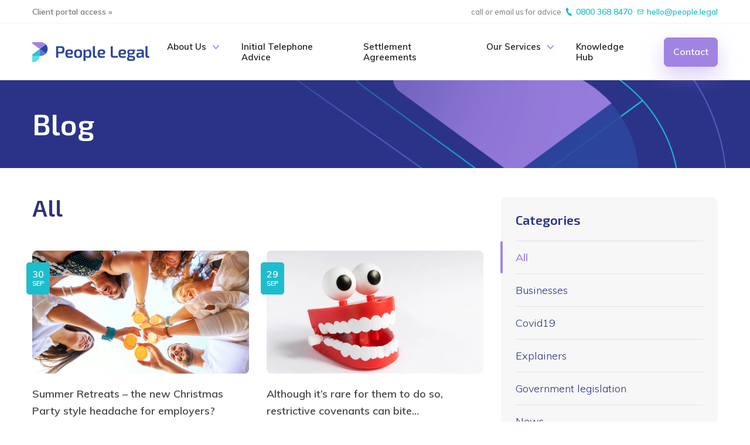

--- FILE ---
content_type: text/html; charset=UTF-8
request_url: https://people.legal/blog/page/2/
body_size: 23780
content:
<!DOCTYPE html>
<html lang="en-GB" prefix="og: https://ogp.me/ns#">
<head><meta charset="UTF-8"><script>if(navigator.userAgent.match(/MSIE|Internet Explorer/i)||navigator.userAgent.match(/Trident\/7\..*?rv:11/i)){var href=document.location.href;if(!href.match(/[?&]nowprocket/)){if(href.indexOf("?")==-1){if(href.indexOf("#")==-1){document.location.href=href+"?nowprocket=1"}else{document.location.href=href.replace("#","?nowprocket=1#")}}else{if(href.indexOf("#")==-1){document.location.href=href+"&nowprocket=1"}else{document.location.href=href.replace("#","&nowprocket=1#")}}}}</script><script>(()=>{class RocketLazyLoadScripts{constructor(){this.v="2.0.4",this.userEvents=["keydown","keyup","mousedown","mouseup","mousemove","mouseover","mouseout","touchmove","touchstart","touchend","touchcancel","wheel","click","dblclick","input"],this.attributeEvents=["onblur","onclick","oncontextmenu","ondblclick","onfocus","onmousedown","onmouseenter","onmouseleave","onmousemove","onmouseout","onmouseover","onmouseup","onmousewheel","onscroll","onsubmit"]}async t(){this.i(),this.o(),/iP(ad|hone)/.test(navigator.userAgent)&&this.h(),this.u(),this.l(this),this.m(),this.k(this),this.p(this),this._(),await Promise.all([this.R(),this.L()]),this.lastBreath=Date.now(),this.S(this),this.P(),this.D(),this.O(),this.M(),await this.C(this.delayedScripts.normal),await this.C(this.delayedScripts.defer),await this.C(this.delayedScripts.async),await this.T(),await this.F(),await this.j(),await this.A(),window.dispatchEvent(new Event("rocket-allScriptsLoaded")),this.everythingLoaded=!0,this.lastTouchEnd&&await new Promise(t=>setTimeout(t,500-Date.now()+this.lastTouchEnd)),this.I(),this.H(),this.U(),this.W()}i(){this.CSPIssue=sessionStorage.getItem("rocketCSPIssue"),document.addEventListener("securitypolicyviolation",t=>{this.CSPIssue||"script-src-elem"!==t.violatedDirective||"data"!==t.blockedURI||(this.CSPIssue=!0,sessionStorage.setItem("rocketCSPIssue",!0))},{isRocket:!0})}o(){window.addEventListener("pageshow",t=>{this.persisted=t.persisted,this.realWindowLoadedFired=!0},{isRocket:!0}),window.addEventListener("pagehide",()=>{this.onFirstUserAction=null},{isRocket:!0})}h(){let t;function e(e){t=e}window.addEventListener("touchstart",e,{isRocket:!0}),window.addEventListener("touchend",function i(o){o.changedTouches[0]&&t.changedTouches[0]&&Math.abs(o.changedTouches[0].pageX-t.changedTouches[0].pageX)<10&&Math.abs(o.changedTouches[0].pageY-t.changedTouches[0].pageY)<10&&o.timeStamp-t.timeStamp<200&&(window.removeEventListener("touchstart",e,{isRocket:!0}),window.removeEventListener("touchend",i,{isRocket:!0}),"INPUT"===o.target.tagName&&"text"===o.target.type||(o.target.dispatchEvent(new TouchEvent("touchend",{target:o.target,bubbles:!0})),o.target.dispatchEvent(new MouseEvent("mouseover",{target:o.target,bubbles:!0})),o.target.dispatchEvent(new PointerEvent("click",{target:o.target,bubbles:!0,cancelable:!0,detail:1,clientX:o.changedTouches[0].clientX,clientY:o.changedTouches[0].clientY})),event.preventDefault()))},{isRocket:!0})}q(t){this.userActionTriggered||("mousemove"!==t.type||this.firstMousemoveIgnored?"keyup"===t.type||"mouseover"===t.type||"mouseout"===t.type||(this.userActionTriggered=!0,this.onFirstUserAction&&this.onFirstUserAction()):this.firstMousemoveIgnored=!0),"click"===t.type&&t.preventDefault(),t.stopPropagation(),t.stopImmediatePropagation(),"touchstart"===this.lastEvent&&"touchend"===t.type&&(this.lastTouchEnd=Date.now()),"click"===t.type&&(this.lastTouchEnd=0),this.lastEvent=t.type,t.composedPath&&t.composedPath()[0].getRootNode()instanceof ShadowRoot&&(t.rocketTarget=t.composedPath()[0]),this.savedUserEvents.push(t)}u(){this.savedUserEvents=[],this.userEventHandler=this.q.bind(this),this.userEvents.forEach(t=>window.addEventListener(t,this.userEventHandler,{passive:!1,isRocket:!0})),document.addEventListener("visibilitychange",this.userEventHandler,{isRocket:!0})}U(){this.userEvents.forEach(t=>window.removeEventListener(t,this.userEventHandler,{passive:!1,isRocket:!0})),document.removeEventListener("visibilitychange",this.userEventHandler,{isRocket:!0}),this.savedUserEvents.forEach(t=>{(t.rocketTarget||t.target).dispatchEvent(new window[t.constructor.name](t.type,t))})}m(){const t="return false",e=Array.from(this.attributeEvents,t=>"data-rocket-"+t),i="["+this.attributeEvents.join("],[")+"]",o="[data-rocket-"+this.attributeEvents.join("],[data-rocket-")+"]",s=(e,i,o)=>{o&&o!==t&&(e.setAttribute("data-rocket-"+i,o),e["rocket"+i]=new Function("event",o),e.setAttribute(i,t))};new MutationObserver(t=>{for(const n of t)"attributes"===n.type&&(n.attributeName.startsWith("data-rocket-")||this.everythingLoaded?n.attributeName.startsWith("data-rocket-")&&this.everythingLoaded&&this.N(n.target,n.attributeName.substring(12)):s(n.target,n.attributeName,n.target.getAttribute(n.attributeName))),"childList"===n.type&&n.addedNodes.forEach(t=>{if(t.nodeType===Node.ELEMENT_NODE)if(this.everythingLoaded)for(const i of[t,...t.querySelectorAll(o)])for(const t of i.getAttributeNames())e.includes(t)&&this.N(i,t.substring(12));else for(const e of[t,...t.querySelectorAll(i)])for(const t of e.getAttributeNames())this.attributeEvents.includes(t)&&s(e,t,e.getAttribute(t))})}).observe(document,{subtree:!0,childList:!0,attributeFilter:[...this.attributeEvents,...e]})}I(){this.attributeEvents.forEach(t=>{document.querySelectorAll("[data-rocket-"+t+"]").forEach(e=>{this.N(e,t)})})}N(t,e){const i=t.getAttribute("data-rocket-"+e);i&&(t.setAttribute(e,i),t.removeAttribute("data-rocket-"+e))}k(t){Object.defineProperty(HTMLElement.prototype,"onclick",{get(){return this.rocketonclick||null},set(e){this.rocketonclick=e,this.setAttribute(t.everythingLoaded?"onclick":"data-rocket-onclick","this.rocketonclick(event)")}})}S(t){function e(e,i){let o=e[i];e[i]=null,Object.defineProperty(e,i,{get:()=>o,set(s){t.everythingLoaded?o=s:e["rocket"+i]=o=s}})}e(document,"onreadystatechange"),e(window,"onload"),e(window,"onpageshow");try{Object.defineProperty(document,"readyState",{get:()=>t.rocketReadyState,set(e){t.rocketReadyState=e},configurable:!0}),document.readyState="loading"}catch(t){console.log("WPRocket DJE readyState conflict, bypassing")}}l(t){this.originalAddEventListener=EventTarget.prototype.addEventListener,this.originalRemoveEventListener=EventTarget.prototype.removeEventListener,this.savedEventListeners=[],EventTarget.prototype.addEventListener=function(e,i,o){o&&o.isRocket||!t.B(e,this)&&!t.userEvents.includes(e)||t.B(e,this)&&!t.userActionTriggered||e.startsWith("rocket-")||t.everythingLoaded?t.originalAddEventListener.call(this,e,i,o):(t.savedEventListeners.push({target:this,remove:!1,type:e,func:i,options:o}),"mouseenter"!==e&&"mouseleave"!==e||t.originalAddEventListener.call(this,e,t.savedUserEvents.push,o))},EventTarget.prototype.removeEventListener=function(e,i,o){o&&o.isRocket||!t.B(e,this)&&!t.userEvents.includes(e)||t.B(e,this)&&!t.userActionTriggered||e.startsWith("rocket-")||t.everythingLoaded?t.originalRemoveEventListener.call(this,e,i,o):t.savedEventListeners.push({target:this,remove:!0,type:e,func:i,options:o})}}J(t,e){this.savedEventListeners=this.savedEventListeners.filter(i=>{let o=i.type,s=i.target||window;return e!==o||t!==s||(this.B(o,s)&&(i.type="rocket-"+o),this.$(i),!1)})}H(){EventTarget.prototype.addEventListener=this.originalAddEventListener,EventTarget.prototype.removeEventListener=this.originalRemoveEventListener,this.savedEventListeners.forEach(t=>this.$(t))}$(t){t.remove?this.originalRemoveEventListener.call(t.target,t.type,t.func,t.options):this.originalAddEventListener.call(t.target,t.type,t.func,t.options)}p(t){let e;function i(e){return t.everythingLoaded?e:e.split(" ").map(t=>"load"===t||t.startsWith("load.")?"rocket-jquery-load":t).join(" ")}function o(o){function s(e){const s=o.fn[e];o.fn[e]=o.fn.init.prototype[e]=function(){return this[0]===window&&t.userActionTriggered&&("string"==typeof arguments[0]||arguments[0]instanceof String?arguments[0]=i(arguments[0]):"object"==typeof arguments[0]&&Object.keys(arguments[0]).forEach(t=>{const e=arguments[0][t];delete arguments[0][t],arguments[0][i(t)]=e})),s.apply(this,arguments),this}}if(o&&o.fn&&!t.allJQueries.includes(o)){const e={DOMContentLoaded:[],"rocket-DOMContentLoaded":[]};for(const t in e)document.addEventListener(t,()=>{e[t].forEach(t=>t())},{isRocket:!0});o.fn.ready=o.fn.init.prototype.ready=function(i){function s(){parseInt(o.fn.jquery)>2?setTimeout(()=>i.bind(document)(o)):i.bind(document)(o)}return"function"==typeof i&&(t.realDomReadyFired?!t.userActionTriggered||t.fauxDomReadyFired?s():e["rocket-DOMContentLoaded"].push(s):e.DOMContentLoaded.push(s)),o([])},s("on"),s("one"),s("off"),t.allJQueries.push(o)}e=o}t.allJQueries=[],o(window.jQuery),Object.defineProperty(window,"jQuery",{get:()=>e,set(t){o(t)}})}P(){const t=new Map;document.write=document.writeln=function(e){const i=document.currentScript,o=document.createRange(),s=i.parentElement;let n=t.get(i);void 0===n&&(n=i.nextSibling,t.set(i,n));const c=document.createDocumentFragment();o.setStart(c,0),c.appendChild(o.createContextualFragment(e)),s.insertBefore(c,n)}}async R(){return new Promise(t=>{this.userActionTriggered?t():this.onFirstUserAction=t})}async L(){return new Promise(t=>{document.addEventListener("DOMContentLoaded",()=>{this.realDomReadyFired=!0,t()},{isRocket:!0})})}async j(){return this.realWindowLoadedFired?Promise.resolve():new Promise(t=>{window.addEventListener("load",t,{isRocket:!0})})}M(){this.pendingScripts=[];this.scriptsMutationObserver=new MutationObserver(t=>{for(const e of t)e.addedNodes.forEach(t=>{"SCRIPT"!==t.tagName||t.noModule||t.isWPRocket||this.pendingScripts.push({script:t,promise:new Promise(e=>{const i=()=>{const i=this.pendingScripts.findIndex(e=>e.script===t);i>=0&&this.pendingScripts.splice(i,1),e()};t.addEventListener("load",i,{isRocket:!0}),t.addEventListener("error",i,{isRocket:!0}),setTimeout(i,1e3)})})})}),this.scriptsMutationObserver.observe(document,{childList:!0,subtree:!0})}async F(){await this.X(),this.pendingScripts.length?(await this.pendingScripts[0].promise,await this.F()):this.scriptsMutationObserver.disconnect()}D(){this.delayedScripts={normal:[],async:[],defer:[]},document.querySelectorAll("script[type$=rocketlazyloadscript]").forEach(t=>{t.hasAttribute("data-rocket-src")?t.hasAttribute("async")&&!1!==t.async?this.delayedScripts.async.push(t):t.hasAttribute("defer")&&!1!==t.defer||"module"===t.getAttribute("data-rocket-type")?this.delayedScripts.defer.push(t):this.delayedScripts.normal.push(t):this.delayedScripts.normal.push(t)})}async _(){await this.L();let t=[];document.querySelectorAll("script[type$=rocketlazyloadscript][data-rocket-src]").forEach(e=>{let i=e.getAttribute("data-rocket-src");if(i&&!i.startsWith("data:")){i.startsWith("//")&&(i=location.protocol+i);try{const o=new URL(i).origin;o!==location.origin&&t.push({src:o,crossOrigin:e.crossOrigin||"module"===e.getAttribute("data-rocket-type")})}catch(t){}}}),t=[...new Map(t.map(t=>[JSON.stringify(t),t])).values()],this.Y(t,"preconnect")}async G(t){if(await this.K(),!0!==t.noModule||!("noModule"in HTMLScriptElement.prototype))return new Promise(e=>{let i;function o(){(i||t).setAttribute("data-rocket-status","executed"),e()}try{if(navigator.userAgent.includes("Firefox/")||""===navigator.vendor||this.CSPIssue)i=document.createElement("script"),[...t.attributes].forEach(t=>{let e=t.nodeName;"type"!==e&&("data-rocket-type"===e&&(e="type"),"data-rocket-src"===e&&(e="src"),i.setAttribute(e,t.nodeValue))}),t.text&&(i.text=t.text),t.nonce&&(i.nonce=t.nonce),i.hasAttribute("src")?(i.addEventListener("load",o,{isRocket:!0}),i.addEventListener("error",()=>{i.setAttribute("data-rocket-status","failed-network"),e()},{isRocket:!0}),setTimeout(()=>{i.isConnected||e()},1)):(i.text=t.text,o()),i.isWPRocket=!0,t.parentNode.replaceChild(i,t);else{const i=t.getAttribute("data-rocket-type"),s=t.getAttribute("data-rocket-src");i?(t.type=i,t.removeAttribute("data-rocket-type")):t.removeAttribute("type"),t.addEventListener("load",o,{isRocket:!0}),t.addEventListener("error",i=>{this.CSPIssue&&i.target.src.startsWith("data:")?(console.log("WPRocket: CSP fallback activated"),t.removeAttribute("src"),this.G(t).then(e)):(t.setAttribute("data-rocket-status","failed-network"),e())},{isRocket:!0}),s?(t.fetchPriority="high",t.removeAttribute("data-rocket-src"),t.src=s):t.src="data:text/javascript;base64,"+window.btoa(unescape(encodeURIComponent(t.text)))}}catch(i){t.setAttribute("data-rocket-status","failed-transform"),e()}});t.setAttribute("data-rocket-status","skipped")}async C(t){const e=t.shift();return e?(e.isConnected&&await this.G(e),this.C(t)):Promise.resolve()}O(){this.Y([...this.delayedScripts.normal,...this.delayedScripts.defer,...this.delayedScripts.async],"preload")}Y(t,e){this.trash=this.trash||[];let i=!0;var o=document.createDocumentFragment();t.forEach(t=>{const s=t.getAttribute&&t.getAttribute("data-rocket-src")||t.src;if(s&&!s.startsWith("data:")){const n=document.createElement("link");n.href=s,n.rel=e,"preconnect"!==e&&(n.as="script",n.fetchPriority=i?"high":"low"),t.getAttribute&&"module"===t.getAttribute("data-rocket-type")&&(n.crossOrigin=!0),t.crossOrigin&&(n.crossOrigin=t.crossOrigin),t.integrity&&(n.integrity=t.integrity),t.nonce&&(n.nonce=t.nonce),o.appendChild(n),this.trash.push(n),i=!1}}),document.head.appendChild(o)}W(){this.trash.forEach(t=>t.remove())}async T(){try{document.readyState="interactive"}catch(t){}this.fauxDomReadyFired=!0;try{await this.K(),this.J(document,"readystatechange"),document.dispatchEvent(new Event("rocket-readystatechange")),await this.K(),document.rocketonreadystatechange&&document.rocketonreadystatechange(),await this.K(),this.J(document,"DOMContentLoaded"),document.dispatchEvent(new Event("rocket-DOMContentLoaded")),await this.K(),this.J(window,"DOMContentLoaded"),window.dispatchEvent(new Event("rocket-DOMContentLoaded"))}catch(t){console.error(t)}}async A(){try{document.readyState="complete"}catch(t){}try{await this.K(),this.J(document,"readystatechange"),document.dispatchEvent(new Event("rocket-readystatechange")),await this.K(),document.rocketonreadystatechange&&document.rocketonreadystatechange(),await this.K(),this.J(window,"load"),window.dispatchEvent(new Event("rocket-load")),await this.K(),window.rocketonload&&window.rocketonload(),await this.K(),this.allJQueries.forEach(t=>t(window).trigger("rocket-jquery-load")),await this.K(),this.J(window,"pageshow");const t=new Event("rocket-pageshow");t.persisted=this.persisted,window.dispatchEvent(t),await this.K(),window.rocketonpageshow&&window.rocketonpageshow({persisted:this.persisted})}catch(t){console.error(t)}}async K(){Date.now()-this.lastBreath>45&&(await this.X(),this.lastBreath=Date.now())}async X(){return document.hidden?new Promise(t=>setTimeout(t)):new Promise(t=>requestAnimationFrame(t))}B(t,e){return e===document&&"readystatechange"===t||(e===document&&"DOMContentLoaded"===t||(e===window&&"DOMContentLoaded"===t||(e===window&&"load"===t||e===window&&"pageshow"===t)))}static run(){(new RocketLazyLoadScripts).t()}}RocketLazyLoadScripts.run()})();</script>
  
  <meta http-equiv="X-UA-Compatible" content="ie=edge">
  <meta name="viewport" content="width=device-width, height=device-height, initial-scale=1.0, maximum-scale=5">

    
<!-- Search Engine Optimization by Rank Math - https://rankmath.com/ -->
<title>People Legal Blog | Employment Solicitors | Cheshire</title>
<meta name="description" content="Catch up with the latest from People Legal, Employment Law Specialists in Alderley Edge. Read our news and views in our blog. Contact us on hello@people.legal if you&#039;d like to discuss anything in our blog."/>
<meta name="robots" content="follow, index, max-snippet:-1, max-video-preview:-1, max-image-preview:large"/>
<link rel="canonical" href="https://people.legal/blog/page/2/" />
<link rel="prev" href="https://people.legal/blog/" />
<link rel="next" href="https://people.legal/blog/page/3/" />
<meta property="og:locale" content="en_GB" />
<meta property="og:type" content="website" />
<meta property="og:title" content="People Legal Blog | Employment Solicitors | Cheshire" />
<meta property="og:description" content="Catch up with the latest from People Legal, Employment Law Specialists in Alderley Edge. Read our news and views in our blog. Contact us on hello@people.legal if you&#039;d like to discuss anything in our blog." />
<meta property="og:url" content="https://people.legal/blog/page/2/" />
<meta property="og:site_name" content="People Legal" />
<meta property="og:image" content="https://people.legal/wp-content/uploads/2021/10/DSC08966-min-1024x682.jpg" />
<meta property="og:image:secure_url" content="https://people.legal/wp-content/uploads/2021/10/DSC08966-min-1024x682.jpg" />
<meta property="og:image:width" content="1024" />
<meta property="og:image:height" content="682" />
<meta property="og:image:alt" content="The team at People Legal: Chris McAvoy-Newns, Rizwana Ishaq, Helen Littlewood, Jessica Daniel and Lauren Beaumont" />
<meta property="og:image:type" content="image/jpeg" />
<meta name="twitter:card" content="summary_large_image" />
<meta name="twitter:title" content="People Legal Blog | Employment Solicitors | Cheshire" />
<meta name="twitter:description" content="Catch up with the latest from People Legal, Employment Law Specialists in Alderley Edge. Read our news and views in our blog. Contact us on hello@people.legal if you&#039;d like to discuss anything in our blog." />
<meta name="twitter:image" content="https://people.legal/wp-content/uploads/2021/10/DSC08966-min-1024x682.jpg" />
<script type="application/ld+json" class="rank-math-schema">{"@context":"https://schema.org","@graph":[{"@type":"Organization","@id":"https://people.legal/#organization","name":"People Legal Limited","url":"https://people.legal","logo":{"@type":"ImageObject","@id":"https://people.legal/#logo","url":"https://people.legal/wp-content/uploads/2022/03/people-legal-logo.svg","contentUrl":"https://people.legal/wp-content/uploads/2022/03/people-legal-logo.svg","caption":"People Legal","inLanguage":"en-GB","width":"300","height":"52"}},{"@type":"WebSite","@id":"https://people.legal/#website","url":"https://people.legal","name":"People Legal","publisher":{"@id":"https://people.legal/#organization"},"inLanguage":"en-GB"},{"@type":"CollectionPage","@id":"https://people.legal/blog/page/2/#webpage","url":"https://people.legal/blog/page/2/","name":"People Legal Blog | Employment Solicitors | Cheshire","isPartOf":{"@id":"https://people.legal/#website"},"inLanguage":"en-GB"}]}</script>
<!-- /Rank Math WordPress SEO plugin -->

<link rel='dns-prefetch' href='//cdn.polyfill.io' />
<link rel='dns-prefetch' href='//cdn.jsdelivr.net' />

<style id='wp-img-auto-sizes-contain-inline-css' type='text/css'>
img:is([sizes=auto i],[sizes^="auto," i]){contain-intrinsic-size:3000px 1500px}
/*# sourceURL=wp-img-auto-sizes-contain-inline-css */
</style>
<style id='wp-emoji-styles-inline-css' type='text/css'>

	img.wp-smiley, img.emoji {
		display: inline !important;
		border: none !important;
		box-shadow: none !important;
		height: 1em !important;
		width: 1em !important;
		margin: 0 0.07em !important;
		vertical-align: -0.1em !important;
		background: none !important;
		padding: 0 !important;
	}
/*# sourceURL=wp-emoji-styles-inline-css */
</style>
<style id='wp-block-library-inline-css' type='text/css'>
:root{--wp-block-synced-color:#7a00df;--wp-block-synced-color--rgb:122,0,223;--wp-bound-block-color:var(--wp-block-synced-color);--wp-editor-canvas-background:#ddd;--wp-admin-theme-color:#007cba;--wp-admin-theme-color--rgb:0,124,186;--wp-admin-theme-color-darker-10:#006ba1;--wp-admin-theme-color-darker-10--rgb:0,107,160.5;--wp-admin-theme-color-darker-20:#005a87;--wp-admin-theme-color-darker-20--rgb:0,90,135;--wp-admin-border-width-focus:2px}@media (min-resolution:192dpi){:root{--wp-admin-border-width-focus:1.5px}}.wp-element-button{cursor:pointer}:root .has-very-light-gray-background-color{background-color:#eee}:root .has-very-dark-gray-background-color{background-color:#313131}:root .has-very-light-gray-color{color:#eee}:root .has-very-dark-gray-color{color:#313131}:root .has-vivid-green-cyan-to-vivid-cyan-blue-gradient-background{background:linear-gradient(135deg,#00d084,#0693e3)}:root .has-purple-crush-gradient-background{background:linear-gradient(135deg,#34e2e4,#4721fb 50%,#ab1dfe)}:root .has-hazy-dawn-gradient-background{background:linear-gradient(135deg,#faaca8,#dad0ec)}:root .has-subdued-olive-gradient-background{background:linear-gradient(135deg,#fafae1,#67a671)}:root .has-atomic-cream-gradient-background{background:linear-gradient(135deg,#fdd79a,#004a59)}:root .has-nightshade-gradient-background{background:linear-gradient(135deg,#330968,#31cdcf)}:root .has-midnight-gradient-background{background:linear-gradient(135deg,#020381,#2874fc)}:root{--wp--preset--font-size--normal:16px;--wp--preset--font-size--huge:42px}.has-regular-font-size{font-size:1em}.has-larger-font-size{font-size:2.625em}.has-normal-font-size{font-size:var(--wp--preset--font-size--normal)}.has-huge-font-size{font-size:var(--wp--preset--font-size--huge)}.has-text-align-center{text-align:center}.has-text-align-left{text-align:left}.has-text-align-right{text-align:right}.has-fit-text{white-space:nowrap!important}#end-resizable-editor-section{display:none}.aligncenter{clear:both}.items-justified-left{justify-content:flex-start}.items-justified-center{justify-content:center}.items-justified-right{justify-content:flex-end}.items-justified-space-between{justify-content:space-between}.screen-reader-text{border:0;clip-path:inset(50%);height:1px;margin:-1px;overflow:hidden;padding:0;position:absolute;width:1px;word-wrap:normal!important}.screen-reader-text:focus{background-color:#ddd;clip-path:none;color:#444;display:block;font-size:1em;height:auto;left:5px;line-height:normal;padding:15px 23px 14px;text-decoration:none;top:5px;width:auto;z-index:100000}html :where(.has-border-color){border-style:solid}html :where([style*=border-top-color]){border-top-style:solid}html :where([style*=border-right-color]){border-right-style:solid}html :where([style*=border-bottom-color]){border-bottom-style:solid}html :where([style*=border-left-color]){border-left-style:solid}html :where([style*=border-width]){border-style:solid}html :where([style*=border-top-width]){border-top-style:solid}html :where([style*=border-right-width]){border-right-style:solid}html :where([style*=border-bottom-width]){border-bottom-style:solid}html :where([style*=border-left-width]){border-left-style:solid}html :where(img[class*=wp-image-]){height:auto;max-width:100%}:where(figure){margin:0 0 1em}html :where(.is-position-sticky){--wp-admin--admin-bar--position-offset:var(--wp-admin--admin-bar--height,0px)}@media screen and (max-width:600px){html :where(.is-position-sticky){--wp-admin--admin-bar--position-offset:0px}}

/*# sourceURL=wp-block-library-inline-css */
</style><style id='global-styles-inline-css' type='text/css'>
:root{--wp--preset--aspect-ratio--square: 1;--wp--preset--aspect-ratio--4-3: 4/3;--wp--preset--aspect-ratio--3-4: 3/4;--wp--preset--aspect-ratio--3-2: 3/2;--wp--preset--aspect-ratio--2-3: 2/3;--wp--preset--aspect-ratio--16-9: 16/9;--wp--preset--aspect-ratio--9-16: 9/16;--wp--preset--color--black: #000000;--wp--preset--color--cyan-bluish-gray: #abb8c3;--wp--preset--color--white: #ffffff;--wp--preset--color--pale-pink: #f78da7;--wp--preset--color--vivid-red: #cf2e2e;--wp--preset--color--luminous-vivid-orange: #ff6900;--wp--preset--color--luminous-vivid-amber: #fcb900;--wp--preset--color--light-green-cyan: #7bdcb5;--wp--preset--color--vivid-green-cyan: #00d084;--wp--preset--color--pale-cyan-blue: #8ed1fc;--wp--preset--color--vivid-cyan-blue: #0693e3;--wp--preset--color--vivid-purple: #9b51e0;--wp--preset--gradient--vivid-cyan-blue-to-vivid-purple: linear-gradient(135deg,rgb(6,147,227) 0%,rgb(155,81,224) 100%);--wp--preset--gradient--light-green-cyan-to-vivid-green-cyan: linear-gradient(135deg,rgb(122,220,180) 0%,rgb(0,208,130) 100%);--wp--preset--gradient--luminous-vivid-amber-to-luminous-vivid-orange: linear-gradient(135deg,rgb(252,185,0) 0%,rgb(255,105,0) 100%);--wp--preset--gradient--luminous-vivid-orange-to-vivid-red: linear-gradient(135deg,rgb(255,105,0) 0%,rgb(207,46,46) 100%);--wp--preset--gradient--very-light-gray-to-cyan-bluish-gray: linear-gradient(135deg,rgb(238,238,238) 0%,rgb(169,184,195) 100%);--wp--preset--gradient--cool-to-warm-spectrum: linear-gradient(135deg,rgb(74,234,220) 0%,rgb(151,120,209) 20%,rgb(207,42,186) 40%,rgb(238,44,130) 60%,rgb(251,105,98) 80%,rgb(254,248,76) 100%);--wp--preset--gradient--blush-light-purple: linear-gradient(135deg,rgb(255,206,236) 0%,rgb(152,150,240) 100%);--wp--preset--gradient--blush-bordeaux: linear-gradient(135deg,rgb(254,205,165) 0%,rgb(254,45,45) 50%,rgb(107,0,62) 100%);--wp--preset--gradient--luminous-dusk: linear-gradient(135deg,rgb(255,203,112) 0%,rgb(199,81,192) 50%,rgb(65,88,208) 100%);--wp--preset--gradient--pale-ocean: linear-gradient(135deg,rgb(255,245,203) 0%,rgb(182,227,212) 50%,rgb(51,167,181) 100%);--wp--preset--gradient--electric-grass: linear-gradient(135deg,rgb(202,248,128) 0%,rgb(113,206,126) 100%);--wp--preset--gradient--midnight: linear-gradient(135deg,rgb(2,3,129) 0%,rgb(40,116,252) 100%);--wp--preset--font-size--small: 13px;--wp--preset--font-size--medium: 20px;--wp--preset--font-size--large: 36px;--wp--preset--font-size--x-large: 42px;--wp--preset--spacing--20: 0.44rem;--wp--preset--spacing--30: 0.67rem;--wp--preset--spacing--40: 1rem;--wp--preset--spacing--50: 1.5rem;--wp--preset--spacing--60: 2.25rem;--wp--preset--spacing--70: 3.38rem;--wp--preset--spacing--80: 5.06rem;--wp--preset--shadow--natural: 6px 6px 9px rgba(0, 0, 0, 0.2);--wp--preset--shadow--deep: 12px 12px 50px rgba(0, 0, 0, 0.4);--wp--preset--shadow--sharp: 6px 6px 0px rgba(0, 0, 0, 0.2);--wp--preset--shadow--outlined: 6px 6px 0px -3px rgb(255, 255, 255), 6px 6px rgb(0, 0, 0);--wp--preset--shadow--crisp: 6px 6px 0px rgb(0, 0, 0);}:where(.is-layout-flex){gap: 0.5em;}:where(.is-layout-grid){gap: 0.5em;}body .is-layout-flex{display: flex;}.is-layout-flex{flex-wrap: wrap;align-items: center;}.is-layout-flex > :is(*, div){margin: 0;}body .is-layout-grid{display: grid;}.is-layout-grid > :is(*, div){margin: 0;}:where(.wp-block-columns.is-layout-flex){gap: 2em;}:where(.wp-block-columns.is-layout-grid){gap: 2em;}:where(.wp-block-post-template.is-layout-flex){gap: 1.25em;}:where(.wp-block-post-template.is-layout-grid){gap: 1.25em;}.has-black-color{color: var(--wp--preset--color--black) !important;}.has-cyan-bluish-gray-color{color: var(--wp--preset--color--cyan-bluish-gray) !important;}.has-white-color{color: var(--wp--preset--color--white) !important;}.has-pale-pink-color{color: var(--wp--preset--color--pale-pink) !important;}.has-vivid-red-color{color: var(--wp--preset--color--vivid-red) !important;}.has-luminous-vivid-orange-color{color: var(--wp--preset--color--luminous-vivid-orange) !important;}.has-luminous-vivid-amber-color{color: var(--wp--preset--color--luminous-vivid-amber) !important;}.has-light-green-cyan-color{color: var(--wp--preset--color--light-green-cyan) !important;}.has-vivid-green-cyan-color{color: var(--wp--preset--color--vivid-green-cyan) !important;}.has-pale-cyan-blue-color{color: var(--wp--preset--color--pale-cyan-blue) !important;}.has-vivid-cyan-blue-color{color: var(--wp--preset--color--vivid-cyan-blue) !important;}.has-vivid-purple-color{color: var(--wp--preset--color--vivid-purple) !important;}.has-black-background-color{background-color: var(--wp--preset--color--black) !important;}.has-cyan-bluish-gray-background-color{background-color: var(--wp--preset--color--cyan-bluish-gray) !important;}.has-white-background-color{background-color: var(--wp--preset--color--white) !important;}.has-pale-pink-background-color{background-color: var(--wp--preset--color--pale-pink) !important;}.has-vivid-red-background-color{background-color: var(--wp--preset--color--vivid-red) !important;}.has-luminous-vivid-orange-background-color{background-color: var(--wp--preset--color--luminous-vivid-orange) !important;}.has-luminous-vivid-amber-background-color{background-color: var(--wp--preset--color--luminous-vivid-amber) !important;}.has-light-green-cyan-background-color{background-color: var(--wp--preset--color--light-green-cyan) !important;}.has-vivid-green-cyan-background-color{background-color: var(--wp--preset--color--vivid-green-cyan) !important;}.has-pale-cyan-blue-background-color{background-color: var(--wp--preset--color--pale-cyan-blue) !important;}.has-vivid-cyan-blue-background-color{background-color: var(--wp--preset--color--vivid-cyan-blue) !important;}.has-vivid-purple-background-color{background-color: var(--wp--preset--color--vivid-purple) !important;}.has-black-border-color{border-color: var(--wp--preset--color--black) !important;}.has-cyan-bluish-gray-border-color{border-color: var(--wp--preset--color--cyan-bluish-gray) !important;}.has-white-border-color{border-color: var(--wp--preset--color--white) !important;}.has-pale-pink-border-color{border-color: var(--wp--preset--color--pale-pink) !important;}.has-vivid-red-border-color{border-color: var(--wp--preset--color--vivid-red) !important;}.has-luminous-vivid-orange-border-color{border-color: var(--wp--preset--color--luminous-vivid-orange) !important;}.has-luminous-vivid-amber-border-color{border-color: var(--wp--preset--color--luminous-vivid-amber) !important;}.has-light-green-cyan-border-color{border-color: var(--wp--preset--color--light-green-cyan) !important;}.has-vivid-green-cyan-border-color{border-color: var(--wp--preset--color--vivid-green-cyan) !important;}.has-pale-cyan-blue-border-color{border-color: var(--wp--preset--color--pale-cyan-blue) !important;}.has-vivid-cyan-blue-border-color{border-color: var(--wp--preset--color--vivid-cyan-blue) !important;}.has-vivid-purple-border-color{border-color: var(--wp--preset--color--vivid-purple) !important;}.has-vivid-cyan-blue-to-vivid-purple-gradient-background{background: var(--wp--preset--gradient--vivid-cyan-blue-to-vivid-purple) !important;}.has-light-green-cyan-to-vivid-green-cyan-gradient-background{background: var(--wp--preset--gradient--light-green-cyan-to-vivid-green-cyan) !important;}.has-luminous-vivid-amber-to-luminous-vivid-orange-gradient-background{background: var(--wp--preset--gradient--luminous-vivid-amber-to-luminous-vivid-orange) !important;}.has-luminous-vivid-orange-to-vivid-red-gradient-background{background: var(--wp--preset--gradient--luminous-vivid-orange-to-vivid-red) !important;}.has-very-light-gray-to-cyan-bluish-gray-gradient-background{background: var(--wp--preset--gradient--very-light-gray-to-cyan-bluish-gray) !important;}.has-cool-to-warm-spectrum-gradient-background{background: var(--wp--preset--gradient--cool-to-warm-spectrum) !important;}.has-blush-light-purple-gradient-background{background: var(--wp--preset--gradient--blush-light-purple) !important;}.has-blush-bordeaux-gradient-background{background: var(--wp--preset--gradient--blush-bordeaux) !important;}.has-luminous-dusk-gradient-background{background: var(--wp--preset--gradient--luminous-dusk) !important;}.has-pale-ocean-gradient-background{background: var(--wp--preset--gradient--pale-ocean) !important;}.has-electric-grass-gradient-background{background: var(--wp--preset--gradient--electric-grass) !important;}.has-midnight-gradient-background{background: var(--wp--preset--gradient--midnight) !important;}.has-small-font-size{font-size: var(--wp--preset--font-size--small) !important;}.has-medium-font-size{font-size: var(--wp--preset--font-size--medium) !important;}.has-large-font-size{font-size: var(--wp--preset--font-size--large) !important;}.has-x-large-font-size{font-size: var(--wp--preset--font-size--x-large) !important;}
/*# sourceURL=global-styles-inline-css */
</style>

<style id='classic-theme-styles-inline-css' type='text/css'>
/*! This file is auto-generated */
.wp-block-button__link{color:#fff;background-color:#32373c;border-radius:9999px;box-shadow:none;text-decoration:none;padding:calc(.667em + 2px) calc(1.333em + 2px);font-size:1.125em}.wp-block-file__button{background:#32373c;color:#fff;text-decoration:none}
/*# sourceURL=/wp-includes/css/classic-themes.min.css */
</style>
<link rel='stylesheet' id='cmplz-general-css' href='https://people.legal/wp-content/plugins/complianz-gdpr/assets/css/cookieblocker.min.css?ver=1765954494' type='text/css' media='all' />
<link rel='stylesheet' id='main-css-css' href='https://people.legal/wp-content/themes/people-legal/dist/css/app.css?ver=1756444979' type='text/css' media='all' />
<style id='rocket-lazyload-inline-css' type='text/css'>
.rll-youtube-player{position:relative;padding-bottom:56.23%;height:0;overflow:hidden;max-width:100%;}.rll-youtube-player:focus-within{outline: 2px solid currentColor;outline-offset: 5px;}.rll-youtube-player iframe{position:absolute;top:0;left:0;width:100%;height:100%;z-index:100;background:0 0}.rll-youtube-player img{bottom:0;display:block;left:0;margin:auto;max-width:100%;width:100%;position:absolute;right:0;top:0;border:none;height:auto;-webkit-transition:.4s all;-moz-transition:.4s all;transition:.4s all}.rll-youtube-player img:hover{-webkit-filter:brightness(75%)}.rll-youtube-player .play{height:100%;width:100%;left:0;top:0;position:absolute;background:url(https://people.legal/wp-content/plugins/wp-rocket/assets/img/youtube.png) no-repeat center;background-color: transparent !important;cursor:pointer;border:none;}
/*# sourceURL=rocket-lazyload-inline-css */
</style>
<link rel="https://api.w.org/" href="https://people.legal/wp-json/" /><link rel="EditURI" type="application/rsd+xml" title="RSD" href="https://people.legal/xmlrpc.php?rsd" />
<meta name="generator" content="WordPress 6.9" />
			<style>.cmplz-hidden {
					display: none !important;
				}</style><link rel="icon" href="https://people.legal/wp-content/uploads/2019/01/p_favicon.png" sizes="32x32" />
<link rel="icon" href="https://people.legal/wp-content/uploads/2019/01/p_favicon.png" sizes="192x192" />
<link rel="apple-touch-icon" href="https://people.legal/wp-content/uploads/2019/01/p_favicon.png" />
<meta name="msapplication-TileImage" content="https://people.legal/wp-content/uploads/2019/01/p_favicon.png" />
		<style type="text/css" id="wp-custom-css">
			/* Footer */
@media (min-width: 991.98px) {
    .footer .yoshki-frame {
        margin-top: -16rem;
	}
}
@media (max-width: 576px) {
	.footer .yoshki-frame {
		margin-top: 1rem;
		margin-left: 0;
	}
}

	

	.footer .social{
		margin-top: 2rem;
	}
}
@media screen and (max-width: 768px){
	.header .navbar{
		padding: 0;
	}
	.footer{
		padding-bottom: 2rem !important;
	}
}

.footer .uk-leading{
	margin-right: 0px;
}
.footer .uk-leading img{
	padding-right: 0.2rem;
	height: auto !important;
	width: auto !important;

}
.footer .uk-leading{
	display: flex !important;
	row-gap: 1rem;
	flex-wrap: wrap;
}

.page-id-2574 .button-container{
	margin-top: 2rem;
}






 


/* Cookies */
.cmplz-cookiebanner .cmplz-links.cmplz-documents{
	padding-top: 1rem;
}
.cmplz-cookiebanner .cmplz-message,
.cmplz-cookiebanner .cmplz-links .cmplz-link{
	font-size: 14px !important;
}
#cmplz-document{
	max-width: 100%;
}

#cmplz-document ul{
	margin-top: 20px;
	margin-bottom: 0px;
}
#cmplz-document ul li{
	list-style-type: none;
}


/* Navigation */
.header .navbar{
	padding: 2rem 0;
}
.header .custom-logo{
	max-width: 20rem;
}
.header .navbar-nav .nav-item .nav-link{
	font-size: 1.5rem;
}
.header .navbar-nav .dropdown .dropdown-menu .nav-item{
	text-align:left;
}


/* How we help */
.page-id-24 section.text-container{
	background: #f7f7f7;
	margin: 0;
	padding: 6rem 0;
}

/* Settlement Agreements */
.page-id-170 section.text-container:nth-of-type(odd){
	background: #f7f7f7;
	padding: 5rem 0;
	margin-bottom: 0;
}

 
/* Text Image fixes */
 .text-image .bg.bg--image {
	background-size: cover;  
}

.text-image--medium .bg--image,
.text-image--small .bg--image{
	width: calc(50% - 24px);
}
@media (max-width: 991.98px) { 
	.text-image .bg { 
	position: static; 
	width: 100%;  
	} 
}






/* Team edge case */
.page-id-1191 .text-image--medium .bg.bg--image{
		top:0;
		transform: inherit;
		margin-top: 7rem;
}
@media (max-width: 768px) { 
	.page-id-1191 .text-image--medium .bg.bg--image{
		margin-top: 0rem;
	}
}

/* Homepage adjustments */
.page-id-7 section.text-image:nth-of-type(2) .text-image__content{
	padding-bottom: 0;
}
.page-id-7 section.text-image:nth-of-type(2) .bg.bg--image{
	top: 64%;
	order: 2;
}
.page-id-7 section.text-container{
	margin: 3rem 0;
}

@media (max-width: 768px) { 
	.page-id-7 section.text-container{
		margin: 0 0 3rem;
	}
}		</style>
		<noscript><style id="rocket-lazyload-nojs-css">.rll-youtube-player, [data-lazy-src]{display:none !important;}</style></noscript>    <meta name="generator" content="WP Rocket 3.20.3" data-wpr-features="wpr_delay_js wpr_defer_js wpr_lazyload_images wpr_lazyload_iframes wpr_preload_links wpr_desktop" /></head>
<body data-cmplz=1 class="blog paged wp-custom-logo paged-2 wp-theme-people-legal ">

<div data-rocket-location-hash="114e821ccf25948ab7dbf181ab5279a1" class="wrap" role="document">
    <div data-rocket-location-hash="cc27248065d318e4607b9d82297d3654" class="header">
  <div data-rocket-location-hash="5a3abb444d2a4fdf4f3a9575d1b09c44" class="header--top d-none d-xl-block">
    <div data-rocket-location-hash="a07ea42f7826adb30ee53f29399bc39c" class="container">
      <div class="row justify-content-between align-items-center">
        <div class="col">
          <a href="https://portal.people.legal/" class="font-weight-semi-bold page-link">Client portal access »</a>
        </div>
                      <div class="col text-right">
              <p class="small">call or email us for advice                <a href="tel:08003688470" class="tel font-weight-semi-bold ml-2"
                   target="_blank">
                    <span class="svg-container icon mr-1"><svg height="14" viewBox="0 0 10 14" width="10" xmlns="http://www.w3.org/2000/svg"><path d="m689 541.227-2.204-3.967c-.005.003-1.236.567-1.292.59-1.402.635-4.256-4.565-2.886-5.25l1.304-.598-2.186-3.98c-.001 0-1.297.596-1.318.607-4.508 2.192 2.65 15.167 7.26 13.202.076-.033 1.317-.6 1.322-.604z" fill="#1ebdcd" transform="translate(-679 -528)"/></svg></span>                    0800 368 8470                </a>
				  <a href="/cdn-cgi/l/email-protection#49212c25252609392c2639252c67252c2e2825" class="tel font-weight-semi-bold ml-2" target="_blank">
					  <span class="svg-container icon mr-1"><svg height="14" viewBox="0 0 17 14" width="17" xmlns="http://www.w3.org/2000/svg"><path d="m341 530.374v9.345a2.33 2.33 0 0 1 -2.318 2.336h-12.364a2.33 2.33 0 0 1 -2.318-2.335v-9.345a2.33 2.33 0 0 1 2.318-2.336h12.364a2.33 2.33 0 0 1 2.318 2.336zm-15.367-.343 6.867 4.844 6.867-4.844a.767.767 0 0 0 -.685-.436h-12.364a.767.767 0 0 0 -.685.436zm13.821 9.688v-7.85l-6.511 4.594a.769.769 0 0 1 -.886 0l-6.512-4.593v7.849c0 .43.347.779.773.779h12.364c.426 0 .772-.35.772-.78z" fill="#1ebdcd" transform="translate(-324 -528)"/></svg></span>					  <span class="__cf_email__" data-cfemail="6c04090000032c1c09031c00094200090b0d00">[email&#160;protected]</span>
				  </a>
              </p>
            </div>
                </div>
    </div>
  </div>
  <div data-rocket-location-hash="e6eb6fcccd8ab4e0754c54f80a5d14c0" class="container">
    <nav class="navbar navbar-expand-xl navbar-white">
      <div class="logo-container">
                        <a href="https://people.legal/" class="custom-logo-link navbar-brand" rel="home"><img width="300" height="52" src="data:image/svg+xml,%3Csvg%20xmlns='http://www.w3.org/2000/svg'%20viewBox='0%200%20300%2052'%3E%3C/svg%3E" class="custom-logo" alt="People Legal" decoding="async" data-lazy-src="https://people.legal/wp-content/uploads/2022/03/people-legal-logo.svg" /><noscript><img width="300" height="52" src="https://people.legal/wp-content/uploads/2022/03/people-legal-logo.svg" class="custom-logo" alt="People Legal" decoding="async" /></noscript></a>                                <button id="hamburger" class="hamburger hamburger--stand d-xl-none" type="button" data-toggle="collapse"
                    data-target="#topNav"
                    aria-controls="topNav" aria-expanded="false" aria-label="Toggle navigation">
            <span class="hamburger-box">
              <span class="hamburger-inner"></span>
            </span>
            </button>
                </div>
                    <div id="topNav" class="collapse navbar-collapse"><ul id="menu-header" class="navbar-nav ml-auto mr-md-3"><li itemscope="itemscope" itemtype="https://www.schema.org/SiteNavigationElement" id="menu-item-432" class="d-lg-none d-inline-block menu-item menu-item-type-post_type menu-item-object-page menu-item-home menu-item-432 nav-item"><a title="Home" href="https://people.legal/" class="nav-link">Home</a></li>
<li itemscope="itemscope" itemtype="https://www.schema.org/SiteNavigationElement" id="menu-item-1215" class="menu-item menu-item-type-custom menu-item-object-custom current-menu-ancestor current-menu-parent menu-item-has-children dropdown active menu-item-1215 nav-item"><a title="About Us" href="#" data-toggle="dropdown" aria-haspopup="true" aria-expanded="false" class="dropdown-toggle nav-link" id="menu-item-dropdown-1215">About Us</a>
<ul class="dropdown-menu" aria-labelledby="menu-item-dropdown-1215" role="menu">
	<li itemscope="itemscope" itemtype="https://www.schema.org/SiteNavigationElement" id="menu-item-785" class="menu-item menu-item-type-post_type menu-item-object-page menu-item-785 nav-item"><a title="How we help" href="https://people.legal/how-we-help/" class="dropdown-item">How we help</a></li>
	<li itemscope="itemscope" itemtype="https://www.schema.org/SiteNavigationElement" id="menu-item-1214" class="menu-item menu-item-type-post_type menu-item-object-page menu-item-1214 nav-item"><a title="Team" href="https://people.legal/how-we-help/team/" class="dropdown-item">Team</a></li>
	<li itemscope="itemscope" itemtype="https://www.schema.org/SiteNavigationElement" id="menu-item-36" class="menu-item menu-item-type-post_type menu-item-object-page menu-item-36 nav-item"><a title="Testimonials" href="https://people.legal/testimonials/" class="dropdown-item">Testimonials</a></li>
	<li itemscope="itemscope" itemtype="https://www.schema.org/SiteNavigationElement" id="menu-item-1026" class="menu-item menu-item-type-post_type menu-item-object-page current-menu-item page_item page-item-1017 current_page_item current_page_parent active menu-item-1026 nav-item"><a title="Blog" href="https://people.legal/blog/" class="dropdown-item">Blog</a></li>
</ul>
</li>
<li itemscope="itemscope" itemtype="https://www.schema.org/SiteNavigationElement" id="menu-item-647" class="menu-item menu-item-type-post_type menu-item-object-page menu-item-647 nav-item"><a title="Initial Telephone Advice" href="https://people.legal/initial-telephone-advice/" class="nav-link">Initial Telephone Advice</a></li>
<li itemscope="itemscope" itemtype="https://www.schema.org/SiteNavigationElement" id="menu-item-9285" class="menu-item menu-item-type-post_type menu-item-object-page menu-item-9285 nav-item"><a title="Settlement Agreements" href="https://people.legal/settlement-agreements/" class="nav-link">Settlement Agreements</a></li>
<li itemscope="itemscope" itemtype="https://www.schema.org/SiteNavigationElement" id="menu-item-1216" class="menu-item menu-item-type-custom menu-item-object-custom menu-item-has-children dropdown menu-item-1216 nav-item"><a title="Our Services" href="#" data-toggle="dropdown" aria-haspopup="true" aria-expanded="false" class="dropdown-toggle nav-link" id="menu-item-dropdown-1216">Our Services</a>
<ul class="dropdown-menu" aria-labelledby="menu-item-dropdown-1216" role="menu">
	<li itemscope="itemscope" itemtype="https://www.schema.org/SiteNavigationElement" id="menu-item-38" class="menu-item menu-item-type-post_type menu-item-object-page menu-item-38 nav-item"><a title="People" href="https://people.legal/people/" class="dropdown-item">People</a></li>
	<li itemscope="itemscope" itemtype="https://www.schema.org/SiteNavigationElement" id="menu-item-37" class="menu-item menu-item-type-post_type menu-item-object-page menu-item-37 nav-item"><a title="Businesses" href="https://people.legal/businesses/" class="dropdown-item">Businesses</a></li>
	<li itemscope="itemscope" itemtype="https://www.schema.org/SiteNavigationElement" id="menu-item-833" class="menu-item menu-item-type-post_type menu-item-object-page menu-item-833 nav-item"><a title="Mediation" href="https://people.legal/mediation/" class="dropdown-item">Mediation</a></li>
	<li itemscope="itemscope" itemtype="https://www.schema.org/SiteNavigationElement" id="menu-item-834" class="menu-item menu-item-type-post_type menu-item-object-page menu-item-834 nav-item"><a title="Training" href="https://people.legal/training/" class="dropdown-item">Training</a></li>
	<li itemscope="itemscope" itemtype="https://www.schema.org/SiteNavigationElement" id="menu-item-3887" class="menu-item menu-item-type-post_type menu-item-object-page menu-item-3887 nav-item"><a title="Business immigration" href="https://people.legal/business-immigration/" class="dropdown-item">Business immigration</a></li>
</ul>
</li>
<li itemscope="itemscope" itemtype="https://www.schema.org/SiteNavigationElement" id="menu-item-2650" class="menu-item menu-item-type-post_type menu-item-object-page menu-item-2650 nav-item"><a title="Knowledge Hub" href="https://people.legal/knowledge-hub/" class="nav-link">Knowledge Hub</a></li>
</ul></div>              <div class="mobile-buttons d-none d-xl-inline-flex">
        <div class="col d-xl-none d-block mb-4">
          <a href="https://portal.people.legal/" class="font-weight-semi-bold btn btn-gray justify-content-center">Customer portal access</a>
        </div>
        <div style="font-size: 0">
          <a class="btn btn--small btn-secondary ml-xl-3 " href="https://people.legal/contact/">
              Contact          </a>
                          <a href="tel:08003688470" class="tel btn btn--small btn-primary ml-4 d-lg-none d-inline-flex"
                 target="_blank">
                  Call us <span class="svg-container icon"><svg height="14" viewBox="0 0 10 14" width="10" xmlns="http://www.w3.org/2000/svg"><path d="m689 541.227-2.204-3.967c-.005.003-1.236.567-1.292.59-1.402.635-4.256-4.565-2.886-5.25l1.304-.598-2.186-3.98c-.001 0-1.297.596-1.318.607-4.508 2.192 2.65 15.167 7.26 13.202.076-.033 1.317-.6 1.322-.604z" fill="#1ebdcd" transform="translate(-679 -528)"/></svg></span>              </a>
                    </div>
      </div>
    </nav>
  </div>
</div>
  <div data-rocket-location-hash="d69d212541086f8302416b5fb77e572b" class="content">
    <main data-rocket-location-hash="f72f550967d61f402d4e59a6a4ffb422">
        <div class="blog-template">
	<section class="heading">
  <div class="container d-flex align-items-center justify-content-center justify-content-md-start">
    <h1 class="title text-white font-weight-semi-bold">Blog</h1>
  </div>
</section>
	<section class="blog-content">
		<div class="container">
			<div data-rocket-location-hash="101c550418fcae4e29d05773bbacb152" class="row">
				<div class="col-lg-8">
					<div class="section-heading">
						<h4
							class="title font-weight-semi-bold d-none d-lg-block">All</h4>
					</div>

					<div class="px-4">
						<div class="categories mobile mb-5 d-lg-none d-block">
							<div class="col col-md-auto">
								<a href="https://people.legal/blog/"
								   class="active">
									All
								</a>
							</div>
															<div class="col col-md-auto">
									<a href="https://people.legal/category/businesses/"
									   class="">Businesses</a>
								</div>
															<div class="col col-md-auto">
									<a href="https://people.legal/category/covid19/"
									   class="">Covid19</a>
								</div>
															<div class="col col-md-auto">
									<a href="https://people.legal/category/explainers/"
									   class="">Explainers</a>
								</div>
															<div class="col col-md-auto">
									<a href="https://people.legal/category/government-legislation/"
									   class="">Government legislation</a>
								</div>
															<div class="col col-md-auto">
									<a href="https://people.legal/category/news/"
									   class="">News</a>
								</div>
															<div class="col col-md-auto">
									<a href="https://people.legal/category/people/"
									   class="">People</a>
								</div>
															<div class="col col-md-auto">
									<a href="https://people.legal/category/your-rights/"
									   class="">Your rights</a>
								</div>
													</div>
					</div>
					<div data-rocket-location-hash="886052d89aa58b7a0d9180233ecfb60b" class="row">
													<div class="col-md-6 mb-5">
								<div class="post-box">
    <div data-bg="https://people.legal/wp-content/uploads/2022/09/iStock-482400946-1024x682.jpg" class="image text-primary lazy rocket-lazyload" style=""></div>
    <p class="date"><span class="day">30</span><span class="month">Sep</span></p>
    <a href="https://people.legal/summer-retreats-the-new-christmas-party-style-headache-for-employers/" class="overlay">Summer Retreats – the new Christmas Party style headache for employers?</a>
			<p class="excerpt mt-3">The post-pandemic era is upon us and it’s hardly surprising that many companies are seeking to boost...</p>
	</div>
							</div>
													<div class="col-md-6 mb-5">
								<div class="post-box">
    <div data-bg="https://people.legal/wp-content/uploads/2022/09/iStock-1046090790-1024x682.jpg" class="image text-primary lazy rocket-lazyload" style=""></div>
    <p class="date"><span class="day">29</span><span class="month">Sep</span></p>
    <a href="https://people.legal/although-its-rare-for-them-to-do-so-restrictive-covenants-can-bite/" class="overlay">Although it’s rare for them to do so, restrictive covenants can bite…</a>
			<p class="excerpt mt-3">The typical advice often given to individuals concerned about the impact of restrictive covenants is...</p>
	</div>
							</div>
													<div class="col-md-6 mb-5">
								<div class="post-box">
    <div data-bg="https://people.legal/wp-content/uploads/2022/07/Untitled-design-2022-07-27T162113.596-1024x427.jpg" class="image text-primary lazy rocket-lazyload" style=""></div>
    <p class="date"><span class="day">26</span><span class="month">Jul</span></p>
    <a href="https://people.legal/can-transgenderism-be-a-protected-belief/" class="overlay">Can a lack of belief in transgenderism be a “protected belief” under the Equality Act 2010?</a>
			<p class="excerpt mt-3">Yes, as reiterated by the EAT in the recent case of Mackereth v Department for Work and Pensions and...</p>
	</div>
							</div>
													<div class="col-md-6 mb-5">
								<div class="post-box">
    <div data-bg="https://people.legal/wp-content/uploads/2022/06/iStock-1323832728-1024x512.jpg" class="image text-primary lazy rocket-lazyload" style=""></div>
    <p class="date"><span class="day">08</span><span class="month">Jun</span></p>
    <a href="https://people.legal/right-to-work-in-the-uk/" class="overlay">Right to work in the UK</a>
			<p class="excerpt mt-3">Prior to employing an individual, employers have a duty to carry out certain checks to ensure that t...</p>
	</div>
							</div>
													<div class="col-md-6 mb-5">
								<div class="post-box">
    <div data-bg="https://people.legal/wp-content/uploads/2022/03/iStock-1150384616-1024x682.jpg" class="image text-primary lazy rocket-lazyload" style=""></div>
    <p class="date"><span class="day">07</span><span class="month">Mar</span></p>
    <a href="https://people.legal/cot3-settlement-agreements-be-clear-about-which-claims-are-being-settled/" class="overlay">COT3 settlement agreements: be clear about which claims are being settled</a>
			<p class="excerpt mt-3">The fairly recent decision of the Employment Appeal Tribunal (“EAT”) in the case of Arvunescu v Quic...</p>
	</div>
							</div>
													<div class="col-md-6 mb-5">
								<div class="post-box">
    <div data-bg="https://people.legal/wp-content/uploads/2022/02/iStock-1287939175-1024x605.jpg" class="image text-primary lazy rocket-lazyload" style=""></div>
    <p class="date"><span class="day">09</span><span class="month">Feb</span></p>
    <a href="https://people.legal/was-it-fair-to-dismiss-an-employee-who-refused-to-have-the-covid-19-vaccination/" class="overlay">Was it fair to dismiss an employee who refused to have the COVID-19 vaccination?</a>
			<p class="excerpt mt-3">Yes &#8211; in the case of Allette v Scarsdale Grange Nursing Home Ltd. In December 2020 there was a...</p>
	</div>
							</div>
													<div class="col-md-6 mb-5">
								<div class="post-box">
    <div data-bg="https://people.legal/wp-content/uploads/2022/01/iStock-477843860-1024x483.jpg" class="image text-primary lazy rocket-lazyload" style=""></div>
    <p class="date"><span class="day">20</span><span class="month">Jan</span></p>
    <a href="https://people.legal/can-you-be-dismissed-for-raising-grievances/" class="overlay">Can you be dismissed for raising grievances?</a>
			<p class="excerpt mt-3">Yes, held the Employment Appeal Tribunal (EAT) in the recent case of Hope v British Medical Associat...</p>
	</div>
							</div>
													<div class="col-md-6 mb-5">
								<div class="post-box">
    <div data-bg="https://people.legal/wp-content/uploads/2021/09/iStock-1217542197-1024x532.jpg" class="image text-primary lazy rocket-lazyload" style=""></div>
    <p class="date"><span class="day">30</span><span class="month">Sep</span></p>
    <a href="https://people.legal/are-flexible-working-requests-set-to-change/" class="overlay">Are flexible working requests set to change?</a>
			<p class="excerpt mt-3">As people start returning to the workplace, more staff are making flexible working requests which is...</p>
	</div>
							</div>
													<div class="col-md-6 mb-5">
								<div class="post-box">
    <div data-bg="https://people.legal/wp-content/uploads/2021/08/iStock-1138947304-3-1024x682.jpg" class="image text-primary lazy rocket-lazyload" style=""></div>
    <p class="date"><span class="day">12</span><span class="month">Aug</span></p>
    <a href="https://people.legal/when-a-failure-to-consider-furlough-will-result-in-an-unfair-dismissal/" class="overlay">When a failure to consider furlough will result in an unfair dismissal</a>
			<p class="excerpt mt-3">The Employment Tribunal (“ET”) have recently found, in the case of Mhindurwa v Lovingangels Care, th...</p>
	</div>
							</div>
													<div class="col-md-6 mb-5">
								<div class="post-box">
    <div data-bg="https://people.legal/wp-content/uploads/2021/08/cdc-3mZQVuxi3KA-unsplash-1022x682.jpg" class="image text-primary lazy rocket-lazyload" style=""></div>
    <p class="date"><span class="day">06</span><span class="month">Aug</span></p>
    <a href="https://people.legal/compulsory-vaccination-and-its-implications/" class="overlay">Compulsory vaccination and its implications</a>
			<p class="excerpt mt-3">The COVID-19 pandemic has undoubtedly had a drastic impact on the UK’s population who require care....</p>
	</div>
							</div>
											</div>
					<div class="text-center pagination-container">
						<div class="pagination-wrap d-flex align-items-center justify-content-between"><div><a class="prev btn-primary btn btn--small" href="https://people.legal/blog/" ><span class="svg-container icon"><svg height="25.03" viewBox="0 0 15 25.03" width="15" xmlns="http://www.w3.org/2000/svg"><path d="m263.11 1966.01a1.916 1.916 0 0 1 1.324.53 1.722 1.722 0 0 1 0 2.52l-9.912 9.45 9.912 9.44a1.734 1.734 0 0 1 0 2.53 1.952 1.952 0 0 1 -2.648 0l-11.236-10.71a1.732 1.732 0 0 1 0-2.53l11.236-10.7a1.914 1.914 0 0 1 1.324-.53z" fill="#c5c5c5" fill-rule="evenodd" transform="translate(-250 -1966)"/></svg></span>
<span>Previous <span class="d-none d-md-inline">page</span></span></a></div><ul class="pagination justify-content-center d-flex">
<li class="page-item"><a class="page-link" href="https://people.legal/blog/">1</a></li>
<li class="active page-item"><a class="page-link" href="https://people.legal/blog/page/2/">2</a></li>
<li class="page-item"><a class="page-link" href="https://people.legal/blog/page/3/">3</a></li>
</ul><div><a class="next btn-primary btn btn--small" href="https://people.legal/blog/page/3/" ><span>Next <span class="d-none d-md-inline">page</span>
<span class="svg-container icon"><svg height="25" viewBox="0 0 14.97 25" width="14.97" xmlns="http://www.w3.org/2000/svg"><path d="m1236.89 1966.01a1.93 1.93 0 0 0 -1.32.52 1.719 1.719 0 0 0 0 2.53l9.91 9.43-9.91 9.44a1.708 1.708 0 0 0 0 2.52 1.942 1.942 0 0 0 2.64 0l11.24-10.7a1.718 1.718 0 0 0 0-2.52l-11.24-10.7a1.93 1.93 0 0 0 -1.32-.52z" fill="#c5c5c5" fill-rule="evenodd" transform="translate(-1235.03 -1966)"/></svg>
</span></span></a></div></div>					</div>
				</div>
				<div class="col">
					<div class="categories mb-6 d-none d-lg-block">
						<div class="col col-md-auto">
							<p class="title font-weight-bold">Categories</p>
						</div>
						<div class="col col-md-auto">
							<a href="https://people.legal/blog/"
							   class="active">
								All
							</a>
						</div>
													<div class="col col-md-auto">
								<a href="https://people.legal/category/businesses/"
								   class="">Businesses</a>
							</div>
													<div class="col col-md-auto">
								<a href="https://people.legal/category/covid19/"
								   class="">Covid19</a>
							</div>
													<div class="col col-md-auto">
								<a href="https://people.legal/category/explainers/"
								   class="">Explainers</a>
							</div>
													<div class="col col-md-auto">
								<a href="https://people.legal/category/government-legislation/"
								   class="">Government legislation</a>
							</div>
													<div class="col col-md-auto">
								<a href="https://people.legal/category/news/"
								   class="">News</a>
							</div>
													<div class="col col-md-auto">
								<a href="https://people.legal/category/people/"
								   class="">People</a>
							</div>
													<div class="col col-md-auto">
								<a href="https://people.legal/category/your-rights/"
								   class="">Your rights</a>
							</div>
											</div>
				</div>
			</div>
		</div>
	</section>
</div>
    </main>
  </div>
</div>

<footer data-rocket-location-hash="8976990a9956c68dbe72d81043a4ba34" class="footer py-3 py-lg-5">
	<div class="container">
		<div class="row">
			<div class="col-12 mt-3 mx-auto">
				
				<!-- Start of SRA Digital Badge code -->

					<div style="position: relative;padding-bottom: 163px;height: auto;overflow: hidden;">
						<iframe loading="lazy" frameborder="0" scrolling="no" allowTransparency="true" 
							src="about:blank" 
							style="border:0px; margin:0px; padding:0px; backgroundColor:transparent; top:0px; left:0px; width:100%; height:100%; position: absolute;" data-rocket-lazyload="fitvidscompatible" data-lazy-src="https://cdn.yoshki.com/iframe/55849r.html"></iframe><noscript><iframe frameborder="0" scrolling="no" allowTransparency="true" 
							src="https://cdn.yoshki.com/iframe/55849r.html" 
							style="border:0px; margin:0px; padding:0px; backgroundColor:transparent; top:0px; left:0px; width:100%; height:100%; position: absolute;"></iframe></noscript>
					</div>

				<!-- End of SRA Digital Badge code -->
			</div>
		</div>
		<div data-rocket-location-hash="eda17275fa6dfd5f3facf5daffa801c5" class="row mt-5">
							<div id="footerNav" class="d-md-inline-block d-block w-100"><ul id="menu-footer" class="navbar-nav flex-row mb-md-3"><li itemscope="itemscope" itemtype="https://www.schema.org/SiteNavigationElement" id="menu-item-47" class="menu-item menu-item-type-post_type menu-item-object-page menu-item-privacy-policy menu-item-47 nav-item"><a title="Privacy Policy" href="https://people.legal/privacy-policy/" class="nav-link">Privacy Policy</a></li>
<li itemscope="itemscope" itemtype="https://www.schema.org/SiteNavigationElement" id="menu-item-2679" class="menu-item menu-item-type-post_type menu-item-object-page menu-item-2679 nav-item"><a title="Cookie Policy" href="https://people.legal/cookie-policy/" class="nav-link">Cookie Policy</a></li>
<li itemscope="itemscope" itemtype="https://www.schema.org/SiteNavigationElement" id="menu-item-559" class="menu-item menu-item-type-post_type menu-item-object-page menu-item-559 nav-item"><a title="Service Standards &#038; Fees" href="https://people.legal/service-standards-and-fees/" class="nav-link">Service Standards &#038; Fees</a></li>
<li itemscope="itemscope" itemtype="https://www.schema.org/SiteNavigationElement" id="menu-item-537" class="menu-item menu-item-type-post_type menu-item-object-page menu-item-537 nav-item"><a title="Website Disclaimer" href="https://people.legal/website-disclaimer/" class="nav-link">Website Disclaimer</a></li>
<li itemscope="itemscope" itemtype="https://www.schema.org/SiteNavigationElement" id="menu-item-540" class="menu-item menu-item-type-post_type menu-item-object-page menu-item-540 nav-item"><a title="Terms of Use" href="https://people.legal/terms-of-use/" class="nav-link">Terms of Use</a></li>
</ul></div>					</div>
		<div data-rocket-location-hash="9e6ad5676cb393c2ef9640d3f1f08bc9" class="row align-lg-items-center no-gutters flex-lg-row flex-column-reverse">
			<div class="col-12 col-md-6 pr-0 mt-3">
				<p class="copy font-weight-light">
					<span class="font-weight-semi-bold">&copy; 2026 People Legal</span>.
					<span class="d-block d-md-inline">Site by <a href="https://radicalwebdesign.co.uk/" class="font-weight-semi-bold" target="_blank">Radical Web Design.</a></span>
				</p>
			</div>
		</div>
		<div class="row">
						<div class="col-12 col-lg-4 pr-0">
			<ul class="social nav footer-nav justify-content-lg-start justify-content-end">
									<li class="nav-item  pr-3">
						<a href="https://www.facebook.com/peoplelegal/" class="nav-link p-0 rounded-circle" target="_blank">
                      		<span class="svg-container icon">
                        		<?xml version="1.0" encoding="UTF-8"?> <svg xmlns="http://www.w3.org/2000/svg" height="24" viewBox="0 0 24 24" width="24"><path fill="#000" d="m12 0c-6.627 0-12 5.373-12 12s5.373 12 12 12 12-5.373 12-12-5.373-12-12-12zm3 8h-1.35c-.538 0-.65.221-.65.778v1.222h2l-.209 2h-1.791v7h-3v-7h-2v-2h2v-2.308c0-1.769.931-2.692 3.029-2.692h1.971z"></path></svg>                       		</span>
						</a>
					</li>
									<li class="nav-item  pr-3">
						<a href="https://www.instagram.com/peoplelegal/" class="nav-link p-0 rounded-circle" target="_blank">
                      		<span class="svg-container icon">
                        		<?xml version="1.0" encoding="UTF-8"?> <svg xmlns="http://www.w3.org/2000/svg" height="24" viewBox="0 0 24 24" width="24"><path fill="#ddd" d="m14.829 6.302c-.738-.034-.96-.04-2.829-.04s-2.09.007-2.828.04c-1.899.087-2.783.986-2.87 2.87-.033.738-.041.959-.041 2.828s.008 2.09.041 2.829c.087 1.879.967 2.783 2.87 2.87.737.033.959.041 2.828.041 1.87 0 2.091-.007 2.829-.041 1.899-.086 2.782-.988 2.87-2.87.033-.738.04-.96.04-2.829s-.007-2.09-.04-2.828c-.088-1.883-.973-2.783-2.87-2.87zm-2.829 9.293c-1.985 0-3.595-1.609-3.595-3.595 0-1.985 1.61-3.594 3.595-3.594s3.595 1.609 3.595 3.594-1.61 3.595-3.595 3.595zm3.737-6.491c-.464 0-.84-.376-.84-.84s.376-.84.84-.84.84.376.84.84c0 .463-.376.84-.84.84zm-1.404 2.896c0 1.289-1.045 2.333-2.333 2.333s-2.333-1.044-2.333-2.333 1.045-2.333 2.333-2.333 2.333 1.044 2.333 2.333zm-2.333-12c-6.627 0-12 5.373-12 12s5.373 12 12 12 12-5.373 12-12-5.373-12-12-12zm6.958 14.886c-.115 2.545-1.532 3.955-4.071 4.072-.747.034-.986.042-2.887.042s-2.139-.008-2.886-.042c-2.544-.117-3.955-1.529-4.072-4.072-.034-.746-.042-.985-.042-2.886s.008-2.139.042-2.886c.117-2.544 1.529-3.955 4.072-4.071.747-.035.985-.043 2.886-.043s2.14.008 2.887.043c2.545.117 3.957 1.532 4.071 4.071.034.747.042.985.042 2.886s-.008 2.14-.042 2.886z"></path></svg>                       		</span>
						</a>
					</li>
									<li class="nav-item  pr-3">
						<a href="https://www.linkedin.com/company/peoplelegal/about/?viewAsMember=true" class="nav-link p-0 rounded-circle" target="_blank">
                      		<span class="svg-container icon">
                        		<?xml version="1.0" encoding="UTF-8"?> <svg xmlns="http://www.w3.org/2000/svg" height="24" viewBox="0 0 24 24" width="24"><path fill="#000" d="m12 0c-6.627 0-12 5.373-12 12s5.373 12 12 12 12-5.373 12-12-5.373-12-12-12zm-2 16h-2v-6h2zm-1-6.891c-.607 0-1.1-.496-1.1-1.109 0-.612.492-1.109 1.1-1.109s1.1.497 1.1 1.109c0 .613-.493 1.109-1.1 1.109zm8 6.891h-1.998v-2.861c0-1.881-2.002-1.722-2.002 0v2.861h-2v-6h2v1.093c.872-1.616 4-1.736 4 1.548z"></path></svg>                       		</span>
						</a>
					</li>
									<li class="nav-item  pr-3">
						<a href="https://twitter.com/PeopleLegal" class="nav-link p-0 rounded-circle" target="_blank">
                      		<span class="svg-container icon">
                        		<?xml version="1.0" encoding="UTF-8"?> <svg xmlns="http://www.w3.org/2000/svg" height="24" viewBox="0 0 24 24" width="24"><path fill="#000" d="m12 0c-6.627 0-12 5.373-12 12s5.373 12 12 12 12-5.373 12-12-5.373-12-12-12zm6.066 9.645c.183 4.04-2.83 8.544-8.164 8.544-1.622 0-3.131-.476-4.402-1.291 1.524.18 3.045-.244 4.252-1.189-1.256-.023-2.317-.854-2.684-1.995.451.086.895.061 1.298-.049-1.381-.278-2.335-1.522-2.304-2.853.388.215.83.344 1.301.359-1.279-.855-1.641-2.544-.889-3.835 1.416 1.738 3.533 2.881 5.92 3.001-.419-1.796.944-3.527 2.799-3.527.825 0 1.572.349 2.096.907.654-.128 1.27-.368 1.824-.697-.215.671-.67 1.233-1.263 1.589.581-.07 1.135-.224 1.649-.453-.384.578-.87 1.084-1.433 1.489z"></path></svg>                       		</span>
						</a>
					</li>
							</ul>
		</div>
			</div>
	</div>
</footer><script data-cfasync="false" src="/cdn-cgi/scripts/5c5dd728/cloudflare-static/email-decode.min.js"></script><script type="speculationrules">
{"prefetch":[{"source":"document","where":{"and":[{"href_matches":"/*"},{"not":{"href_matches":["/wp-*.php","/wp-admin/*","/wp-content/uploads/*","/wp-content/*","/wp-content/plugins/*","/wp-content/themes/people-legal/*","/*\\?(.+)"]}},{"not":{"selector_matches":"a[rel~=\"nofollow\"]"}},{"not":{"selector_matches":".no-prefetch, .no-prefetch a"}}]},"eagerness":"conservative"}]}
</script>

<!-- Consent Management powered by Complianz | GDPR/CCPA Cookie Consent https://wordpress.org/plugins/complianz-gdpr -->
<div id="cmplz-cookiebanner-container"><div class="cmplz-cookiebanner cmplz-hidden banner-1 bottom-right-view-preferences optin cmplz-bottom-right cmplz-categories-type-view-preferences" aria-modal="true" data-nosnippet="true" role="dialog" aria-live="polite" aria-labelledby="cmplz-header-1-optin" aria-describedby="cmplz-message-1-optin">
	<div class="cmplz-header">
		<div class="cmplz-logo"><img width="419" height="437" src="data:image/svg+xml,%3Csvg%20xmlns='http://www.w3.org/2000/svg'%20viewBox='0%200%20419%20437'%3E%3C/svg%3E" class="attachment-cmplz_banner_image size-cmplz_banner_image" alt="People Legal" decoding="async" data-lazy-srcset="https://people.legal/wp-content/uploads/2019/01/about.png 419w, https://people.legal/wp-content/uploads/2019/01/about-255x266.png 255w" data-lazy-sizes="(max-width: 419px) 100vw, 419px" data-lazy-src="https://people.legal/wp-content/uploads/2019/01/about.png" /><noscript><img width="419" height="437" src="https://people.legal/wp-content/uploads/2019/01/about.png" class="attachment-cmplz_banner_image size-cmplz_banner_image" alt="People Legal" decoding="async" srcset="https://people.legal/wp-content/uploads/2019/01/about.png 419w, https://people.legal/wp-content/uploads/2019/01/about-255x266.png 255w" sizes="(max-width: 419px) 100vw, 419px" /></noscript></div>
		<div class="cmplz-title" id="cmplz-header-1-optin">Manage Cookie Consent</div>
		<div class="cmplz-close" tabindex="0" role="button" aria-label="Close dialogue">
			<svg aria-hidden="true" focusable="false" data-prefix="fas" data-icon="times" class="svg-inline--fa fa-times fa-w-11" role="img" xmlns="http://www.w3.org/2000/svg" viewBox="0 0 352 512"><path fill="currentColor" d="M242.72 256l100.07-100.07c12.28-12.28 12.28-32.19 0-44.48l-22.24-22.24c-12.28-12.28-32.19-12.28-44.48 0L176 189.28 75.93 89.21c-12.28-12.28-32.19-12.28-44.48 0L9.21 111.45c-12.28 12.28-12.28 32.19 0 44.48L109.28 256 9.21 356.07c-12.28 12.28-12.28 32.19 0 44.48l22.24 22.24c12.28 12.28 32.2 12.28 44.48 0L176 322.72l100.07 100.07c12.28 12.28 32.2 12.28 44.48 0l22.24-22.24c12.28-12.28 12.28-32.19 0-44.48L242.72 256z"></path></svg>
		</div>
	</div>

	<div class="cmplz-divider cmplz-divider-header"></div>
	<div class="cmplz-body">
		<div class="cmplz-message" id="cmplz-message-1-optin">We use cookies to enhance your experience.</div>
		<!-- categories start -->
		<div class="cmplz-categories">
			<details class="cmplz-category cmplz-functional" >
				<summary>
						<span class="cmplz-category-header">
							<span class="cmplz-category-title">Functional</span>
							<span class='cmplz-always-active'>
								<span class="cmplz-banner-checkbox">
									<input type="checkbox"
										   id="cmplz-functional-optin"
										   data-category="cmplz_functional"
										   class="cmplz-consent-checkbox cmplz-functional"
										   size="40"
										   value="1"/>
									<label class="cmplz-label" for="cmplz-functional-optin"><span class="screen-reader-text">Functional</span></label>
								</span>
								Always active							</span>
							<span class="cmplz-icon cmplz-open">
								<svg xmlns="http://www.w3.org/2000/svg" viewBox="0 0 448 512"  height="18" ><path d="M224 416c-8.188 0-16.38-3.125-22.62-9.375l-192-192c-12.5-12.5-12.5-32.75 0-45.25s32.75-12.5 45.25 0L224 338.8l169.4-169.4c12.5-12.5 32.75-12.5 45.25 0s12.5 32.75 0 45.25l-192 192C240.4 412.9 232.2 416 224 416z"/></svg>
							</span>
						</span>
				</summary>
				<div class="cmplz-description">
					<span class="cmplz-description-functional">The technical storage or access is strictly necessary for the legitimate purpose of enabling the use of a specific service explicitly requested by the subscriber or user, or for the sole purpose of carrying out the transmission of a communication over an electronic communications network.</span>
				</div>
			</details>

			<details class="cmplz-category cmplz-preferences" >
				<summary>
						<span class="cmplz-category-header">
							<span class="cmplz-category-title">Preferences</span>
							<span class="cmplz-banner-checkbox">
								<input type="checkbox"
									   id="cmplz-preferences-optin"
									   data-category="cmplz_preferences"
									   class="cmplz-consent-checkbox cmplz-preferences"
									   size="40"
									   value="1"/>
								<label class="cmplz-label" for="cmplz-preferences-optin"><span class="screen-reader-text">Preferences</span></label>
							</span>
							<span class="cmplz-icon cmplz-open">
								<svg xmlns="http://www.w3.org/2000/svg" viewBox="0 0 448 512"  height="18" ><path d="M224 416c-8.188 0-16.38-3.125-22.62-9.375l-192-192c-12.5-12.5-12.5-32.75 0-45.25s32.75-12.5 45.25 0L224 338.8l169.4-169.4c12.5-12.5 32.75-12.5 45.25 0s12.5 32.75 0 45.25l-192 192C240.4 412.9 232.2 416 224 416z"/></svg>
							</span>
						</span>
				</summary>
				<div class="cmplz-description">
					<span class="cmplz-description-preferences">The technical storage or access is necessary for the legitimate purpose of storing preferences that are not requested by the subscriber or user.</span>
				</div>
			</details>

			<details class="cmplz-category cmplz-statistics" >
				<summary>
						<span class="cmplz-category-header">
							<span class="cmplz-category-title">Statistics</span>
							<span class="cmplz-banner-checkbox">
								<input type="checkbox"
									   id="cmplz-statistics-optin"
									   data-category="cmplz_statistics"
									   class="cmplz-consent-checkbox cmplz-statistics"
									   size="40"
									   value="1"/>
								<label class="cmplz-label" for="cmplz-statistics-optin"><span class="screen-reader-text">Statistics</span></label>
							</span>
							<span class="cmplz-icon cmplz-open">
								<svg xmlns="http://www.w3.org/2000/svg" viewBox="0 0 448 512"  height="18" ><path d="M224 416c-8.188 0-16.38-3.125-22.62-9.375l-192-192c-12.5-12.5-12.5-32.75 0-45.25s32.75-12.5 45.25 0L224 338.8l169.4-169.4c12.5-12.5 32.75-12.5 45.25 0s12.5 32.75 0 45.25l-192 192C240.4 412.9 232.2 416 224 416z"/></svg>
							</span>
						</span>
				</summary>
				<div class="cmplz-description">
					<span class="cmplz-description-statistics">The technical storage or access that is used exclusively for statistical purposes.</span>
					<span class="cmplz-description-statistics-anonymous">The technical storage or access that is used exclusively for anonymous statistical purposes. Without a subpoena, voluntary compliance on the part of your Internet Service Provider, or additional records from a third party, information stored or retrieved for this purpose alone cannot usually be used to identify you.</span>
				</div>
			</details>
			<details class="cmplz-category cmplz-marketing" >
				<summary>
						<span class="cmplz-category-header">
							<span class="cmplz-category-title">Marketing</span>
							<span class="cmplz-banner-checkbox">
								<input type="checkbox"
									   id="cmplz-marketing-optin"
									   data-category="cmplz_marketing"
									   class="cmplz-consent-checkbox cmplz-marketing"
									   size="40"
									   value="1"/>
								<label class="cmplz-label" for="cmplz-marketing-optin"><span class="screen-reader-text">Marketing</span></label>
							</span>
							<span class="cmplz-icon cmplz-open">
								<svg xmlns="http://www.w3.org/2000/svg" viewBox="0 0 448 512"  height="18" ><path d="M224 416c-8.188 0-16.38-3.125-22.62-9.375l-192-192c-12.5-12.5-12.5-32.75 0-45.25s32.75-12.5 45.25 0L224 338.8l169.4-169.4c12.5-12.5 32.75-12.5 45.25 0s12.5 32.75 0 45.25l-192 192C240.4 412.9 232.2 416 224 416z"/></svg>
							</span>
						</span>
				</summary>
				<div class="cmplz-description">
					<span class="cmplz-description-marketing">The technical storage or access is required to create user profiles to send advertising, or to track the user on a website or across several websites for similar marketing purposes.</span>
				</div>
			</details>
		</div><!-- categories end -->
			</div>

	<div class="cmplz-links cmplz-information">
		<ul>
			<li><a class="cmplz-link cmplz-manage-options cookie-statement" href="#" data-relative_url="#cmplz-manage-consent-container">Manage options</a></li>
			<li><a class="cmplz-link cmplz-manage-third-parties cookie-statement" href="#" data-relative_url="#cmplz-cookies-overview">Manage services</a></li>
			<li><a class="cmplz-link cmplz-manage-vendors tcf cookie-statement" href="#" data-relative_url="#cmplz-tcf-wrapper">Manage {vendor_count} vendors</a></li>
			<li><a class="cmplz-link cmplz-external cmplz-read-more-purposes tcf" target="_blank" rel="noopener noreferrer nofollow" href="https://cookiedatabase.org/tcf/purposes/" aria-label="Read more about TCF purposes on Cookie Database">Read more about these purposes</a></li>
		</ul>
			</div>

	<div class="cmplz-divider cmplz-footer"></div>

	<div class="cmplz-buttons">
		<button class="cmplz-btn cmplz-accept">Accept</button>
		<button class="cmplz-btn cmplz-deny">Deny</button>
		<button class="cmplz-btn cmplz-view-preferences">View preferences</button>
		<button class="cmplz-btn cmplz-save-preferences">Save preferences</button>
		<a class="cmplz-btn cmplz-manage-options tcf cookie-statement" href="#" data-relative_url="#cmplz-manage-consent-container">View preferences</a>
			</div>

	
	<div class="cmplz-documents cmplz-links">
		<ul>
			<li><a class="cmplz-link cookie-statement" href="#" data-relative_url="">{title}</a></li>
			<li><a class="cmplz-link privacy-statement" href="#" data-relative_url="">{title}</a></li>
			<li><a class="cmplz-link impressum" href="#" data-relative_url="">{title}</a></li>
		</ul>
			</div>
</div>
</div>
					<div id="cmplz-manage-consent" data-nosnippet="true"><button class="cmplz-btn cmplz-hidden cmplz-manage-consent manage-consent-1">Manage consent</button>

</div><script type="rocketlazyloadscript" data-rocket-type="text/javascript" id="rocket-browser-checker-js-after">
/* <![CDATA[ */
"use strict";var _createClass=function(){function defineProperties(target,props){for(var i=0;i<props.length;i++){var descriptor=props[i];descriptor.enumerable=descriptor.enumerable||!1,descriptor.configurable=!0,"value"in descriptor&&(descriptor.writable=!0),Object.defineProperty(target,descriptor.key,descriptor)}}return function(Constructor,protoProps,staticProps){return protoProps&&defineProperties(Constructor.prototype,protoProps),staticProps&&defineProperties(Constructor,staticProps),Constructor}}();function _classCallCheck(instance,Constructor){if(!(instance instanceof Constructor))throw new TypeError("Cannot call a class as a function")}var RocketBrowserCompatibilityChecker=function(){function RocketBrowserCompatibilityChecker(options){_classCallCheck(this,RocketBrowserCompatibilityChecker),this.passiveSupported=!1,this._checkPassiveOption(this),this.options=!!this.passiveSupported&&options}return _createClass(RocketBrowserCompatibilityChecker,[{key:"_checkPassiveOption",value:function(self){try{var options={get passive(){return!(self.passiveSupported=!0)}};window.addEventListener("test",null,options),window.removeEventListener("test",null,options)}catch(err){self.passiveSupported=!1}}},{key:"initRequestIdleCallback",value:function(){!1 in window&&(window.requestIdleCallback=function(cb){var start=Date.now();return setTimeout(function(){cb({didTimeout:!1,timeRemaining:function(){return Math.max(0,50-(Date.now()-start))}})},1)}),!1 in window&&(window.cancelIdleCallback=function(id){return clearTimeout(id)})}},{key:"isDataSaverModeOn",value:function(){return"connection"in navigator&&!0===navigator.connection.saveData}},{key:"supportsLinkPrefetch",value:function(){var elem=document.createElement("link");return elem.relList&&elem.relList.supports&&elem.relList.supports("prefetch")&&window.IntersectionObserver&&"isIntersecting"in IntersectionObserverEntry.prototype}},{key:"isSlowConnection",value:function(){return"connection"in navigator&&"effectiveType"in navigator.connection&&("2g"===navigator.connection.effectiveType||"slow-2g"===navigator.connection.effectiveType)}}]),RocketBrowserCompatibilityChecker}();
//# sourceURL=rocket-browser-checker-js-after
/* ]]> */
</script>
<script type="text/javascript" id="rocket-preload-links-js-extra">
/* <![CDATA[ */
var RocketPreloadLinksConfig = {"excludeUris":"/(?:.+/)?feed(?:/(?:.+/?)?)?$|/(?:.+/)?embed/|/(index.php/)?(.*)wp-json(/.*|$)|/refer/|/go/|/recommend/|/recommends/","usesTrailingSlash":"1","imageExt":"jpg|jpeg|gif|png|tiff|bmp|webp|avif|pdf|doc|docx|xls|xlsx|php","fileExt":"jpg|jpeg|gif|png|tiff|bmp|webp|avif|pdf|doc|docx|xls|xlsx|php|html|htm","siteUrl":"https://people.legal","onHoverDelay":"100","rateThrottle":"3"};
//# sourceURL=rocket-preload-links-js-extra
/* ]]> */
</script>
<script type="rocketlazyloadscript" data-rocket-type="text/javascript" id="rocket-preload-links-js-after">
/* <![CDATA[ */
(function() {
"use strict";var r="function"==typeof Symbol&&"symbol"==typeof Symbol.iterator?function(e){return typeof e}:function(e){return e&&"function"==typeof Symbol&&e.constructor===Symbol&&e!==Symbol.prototype?"symbol":typeof e},e=function(){function i(e,t){for(var n=0;n<t.length;n++){var i=t[n];i.enumerable=i.enumerable||!1,i.configurable=!0,"value"in i&&(i.writable=!0),Object.defineProperty(e,i.key,i)}}return function(e,t,n){return t&&i(e.prototype,t),n&&i(e,n),e}}();function i(e,t){if(!(e instanceof t))throw new TypeError("Cannot call a class as a function")}var t=function(){function n(e,t){i(this,n),this.browser=e,this.config=t,this.options=this.browser.options,this.prefetched=new Set,this.eventTime=null,this.threshold=1111,this.numOnHover=0}return e(n,[{key:"init",value:function(){!this.browser.supportsLinkPrefetch()||this.browser.isDataSaverModeOn()||this.browser.isSlowConnection()||(this.regex={excludeUris:RegExp(this.config.excludeUris,"i"),images:RegExp(".("+this.config.imageExt+")$","i"),fileExt:RegExp(".("+this.config.fileExt+")$","i")},this._initListeners(this))}},{key:"_initListeners",value:function(e){-1<this.config.onHoverDelay&&document.addEventListener("mouseover",e.listener.bind(e),e.listenerOptions),document.addEventListener("mousedown",e.listener.bind(e),e.listenerOptions),document.addEventListener("touchstart",e.listener.bind(e),e.listenerOptions)}},{key:"listener",value:function(e){var t=e.target.closest("a"),n=this._prepareUrl(t);if(null!==n)switch(e.type){case"mousedown":case"touchstart":this._addPrefetchLink(n);break;case"mouseover":this._earlyPrefetch(t,n,"mouseout")}}},{key:"_earlyPrefetch",value:function(t,e,n){var i=this,r=setTimeout(function(){if(r=null,0===i.numOnHover)setTimeout(function(){return i.numOnHover=0},1e3);else if(i.numOnHover>i.config.rateThrottle)return;i.numOnHover++,i._addPrefetchLink(e)},this.config.onHoverDelay);t.addEventListener(n,function e(){t.removeEventListener(n,e,{passive:!0}),null!==r&&(clearTimeout(r),r=null)},{passive:!0})}},{key:"_addPrefetchLink",value:function(i){return this.prefetched.add(i.href),new Promise(function(e,t){var n=document.createElement("link");n.rel="prefetch",n.href=i.href,n.onload=e,n.onerror=t,document.head.appendChild(n)}).catch(function(){})}},{key:"_prepareUrl",value:function(e){if(null===e||"object"!==(void 0===e?"undefined":r(e))||!1 in e||-1===["http:","https:"].indexOf(e.protocol))return null;var t=e.href.substring(0,this.config.siteUrl.length),n=this._getPathname(e.href,t),i={original:e.href,protocol:e.protocol,origin:t,pathname:n,href:t+n};return this._isLinkOk(i)?i:null}},{key:"_getPathname",value:function(e,t){var n=t?e.substring(this.config.siteUrl.length):e;return n.startsWith("/")||(n="/"+n),this._shouldAddTrailingSlash(n)?n+"/":n}},{key:"_shouldAddTrailingSlash",value:function(e){return this.config.usesTrailingSlash&&!e.endsWith("/")&&!this.regex.fileExt.test(e)}},{key:"_isLinkOk",value:function(e){return null!==e&&"object"===(void 0===e?"undefined":r(e))&&(!this.prefetched.has(e.href)&&e.origin===this.config.siteUrl&&-1===e.href.indexOf("?")&&-1===e.href.indexOf("#")&&!this.regex.excludeUris.test(e.href)&&!this.regex.images.test(e.href))}}],[{key:"run",value:function(){"undefined"!=typeof RocketPreloadLinksConfig&&new n(new RocketBrowserCompatibilityChecker({capture:!0,passive:!0}),RocketPreloadLinksConfig).init()}}]),n}();t.run();
}());

//# sourceURL=rocket-preload-links-js-after
/* ]]> */
</script>
<script type="rocketlazyloadscript" data-rocket-type="text/javascript" data-rocket-src="https://cdn.polyfill.io/v2/polyfill.min.js?unknown=polyfill&amp;rum=1&amp;ver=6.9" id="polyfill-js" data-rocket-defer defer></script>
<script type="rocketlazyloadscript" data-rocket-type="text/javascript" data-rocket-src="https://cdn.jsdelivr.net/npm/jquery@3.3.1/dist/jquery.min.js?ver=6.9" id="jquery-js" data-rocket-defer defer></script>
<script type="rocketlazyloadscript" data-rocket-type="text/javascript" data-rocket-src="https://people.legal/wp-content/themes/people-legal/dist/js/app.js?ver=1756444979" id="main-js-js" data-rocket-defer defer></script>
<script type="text/javascript" id="cmplz-cookiebanner-js-extra">
/* <![CDATA[ */
var complianz = {"prefix":"cmplz_","user_banner_id":"1","set_cookies":[],"block_ajax_content":"","banner_version":"31","version":"7.4.4.2","store_consent":"","do_not_track_enabled":"","consenttype":"optin","region":"eu","geoip":"","dismiss_timeout":"","disable_cookiebanner":"","soft_cookiewall":"","dismiss_on_scroll":"","cookie_expiry":"365","url":"https://people.legal/wp-json/complianz/v1/","locale":"lang=en&locale=en_GB","set_cookies_on_root":"","cookie_domain":"","current_policy_id":"31","cookie_path":"/","categories":{"statistics":"statistics","marketing":"marketing"},"tcf_active":"","placeholdertext":"Click to accept {category} cookies and enable this content","css_file":"https://people.legal/wp-content/uploads/complianz/css/banner-{banner_id}-{type}.css?v=31","page_links":{"eu":{"cookie-statement":{"title":"Cookie Policy","url":"https://people.legal/cookie-policy/"},"privacy-statement":{"title":"Privacy Policy","url":"https://people.legal/privacy-policy/"}}},"tm_categories":"1","forceEnableStats":"","preview":"","clean_cookies":"","aria_label":"Click to accept {category} cookies and enable this content"};
//# sourceURL=cmplz-cookiebanner-js-extra
/* ]]> */
</script>
<script type="rocketlazyloadscript" defer data-rocket-type="text/javascript" data-rocket-src="https://people.legal/wp-content/plugins/complianz-gdpr/cookiebanner/js/complianz.min.js?ver=1765954494" id="cmplz-cookiebanner-js"></script>
<script type="rocketlazyloadscript" data-rocket-type="text/javascript" id="cmplz-cookiebanner-js-after">
/* <![CDATA[ */
        
            document.addEventListener("cmplz_enable_category", function () {
                document.querySelectorAll('[data-rocket-lazyload]').forEach(obj => {
                    if (obj.hasAttribute('data-lazy-src')) {
                        obj.setAttribute('src', obj.getAttribute('data-lazy-src'));
                    }
                });
            });
        
		
//# sourceURL=cmplz-cookiebanner-js-after
/* ]]> */
</script>
<!-- Statistics script Complianz GDPR/CCPA -->
						<script type="rocketlazyloadscript" data-category="functional">
							(function(w,d,s,l,i){w[l]=w[l]||[];w[l].push({'gtm.start':
		new Date().getTime(),event:'gtm.js'});var f=d.getElementsByTagName(s)[0],
	j=d.createElement(s),dl=l!='dataLayer'?'&l='+l:'';j.async=true;j.src=
	'https://www.googletagmanager.com/gtm.js?id='+i+dl;f.parentNode.insertBefore(j,f);
})(window,document,'script','dataLayer','GTM-KGV8XVS');
						</script><script>window.lazyLoadOptions=[{elements_selector:"img[data-lazy-src],.rocket-lazyload,iframe[data-lazy-src]",data_src:"lazy-src",data_srcset:"lazy-srcset",data_sizes:"lazy-sizes",class_loading:"lazyloading",class_loaded:"lazyloaded",threshold:300,callback_loaded:function(element){if(element.tagName==="IFRAME"&&element.dataset.rocketLazyload=="fitvidscompatible"){if(element.classList.contains("lazyloaded")){if(typeof window.jQuery!="undefined"){if(jQuery.fn.fitVids){jQuery(element).parent().fitVids()}}}}}},{elements_selector:".rocket-lazyload",data_src:"lazy-src",data_srcset:"lazy-srcset",data_sizes:"lazy-sizes",class_loading:"lazyloading",class_loaded:"lazyloaded",threshold:300,}];window.addEventListener('LazyLoad::Initialized',function(e){var lazyLoadInstance=e.detail.instance;if(window.MutationObserver){var observer=new MutationObserver(function(mutations){var image_count=0;var iframe_count=0;var rocketlazy_count=0;mutations.forEach(function(mutation){for(var i=0;i<mutation.addedNodes.length;i++){if(typeof mutation.addedNodes[i].getElementsByTagName!=='function'){continue}
if(typeof mutation.addedNodes[i].getElementsByClassName!=='function'){continue}
images=mutation.addedNodes[i].getElementsByTagName('img');is_image=mutation.addedNodes[i].tagName=="IMG";iframes=mutation.addedNodes[i].getElementsByTagName('iframe');is_iframe=mutation.addedNodes[i].tagName=="IFRAME";rocket_lazy=mutation.addedNodes[i].getElementsByClassName('rocket-lazyload');image_count+=images.length;iframe_count+=iframes.length;rocketlazy_count+=rocket_lazy.length;if(is_image){image_count+=1}
if(is_iframe){iframe_count+=1}}});if(image_count>0||iframe_count>0||rocketlazy_count>0){lazyLoadInstance.update()}});var b=document.getElementsByTagName("body")[0];var config={childList:!0,subtree:!0};observer.observe(b,config)}},!1)</script><script data-no-minify="1" async src="https://people.legal/wp-content/plugins/wp-rocket/assets/js/lazyload/17.8.3/lazyload.min.js"></script><script>function lazyLoadThumb(e,alt,l){var t='<img data-lazy-src="https://i.ytimg.com/vi/ID/hqdefault.jpg" alt="" width="480" height="360"><noscript><img src="https://i.ytimg.com/vi/ID/hqdefault.jpg" alt="" width="480" height="360"></noscript>',a='<button class="play" aria-label="Play Youtube video"></button>';if(l){t=t.replace('data-lazy-','');t=t.replace('loading="lazy"','');t=t.replace(/<noscript>.*?<\/noscript>/g,'');}t=t.replace('alt=""','alt="'+alt+'"');return t.replace("ID",e)+a}function lazyLoadYoutubeIframe(){var e=document.createElement("iframe"),t="ID?autoplay=1";t+=0===this.parentNode.dataset.query.length?"":"&"+this.parentNode.dataset.query;e.setAttribute("src",t.replace("ID",this.parentNode.dataset.src)),e.setAttribute("frameborder","0"),e.setAttribute("allowfullscreen","1"),e.setAttribute("allow","accelerometer; autoplay; encrypted-media; gyroscope; picture-in-picture"),this.parentNode.parentNode.replaceChild(e,this.parentNode)}document.addEventListener("DOMContentLoaded",function(){var exclusions=[];var e,t,p,u,l,a=document.getElementsByClassName("rll-youtube-player");for(t=0;t<a.length;t++)(e=document.createElement("div")),(u='https://i.ytimg.com/vi/ID/hqdefault.jpg'),(u=u.replace('ID',a[t].dataset.id)),(l=exclusions.some(exclusion=>u.includes(exclusion))),e.setAttribute("data-id",a[t].dataset.id),e.setAttribute("data-query",a[t].dataset.query),e.setAttribute("data-src",a[t].dataset.src),(e.innerHTML=lazyLoadThumb(a[t].dataset.id,a[t].dataset.alt,l)),a[t].appendChild(e),(p=e.querySelector(".play")),(p.onclick=lazyLoadYoutubeIframe)});</script><script>var rocket_beacon_data = {"ajax_url":"https:\/\/people.legal\/wp-admin\/admin-ajax.php","nonce":"e0dfcfb1a5","url":"https:\/\/people.legal\/blog\/page\/2","is_mobile":false,"width_threshold":1600,"height_threshold":700,"delay":500,"debug":null,"status":{"atf":true,"lrc":true,"preconnect_external_domain":true},"elements":"img, video, picture, p, main, div, li, svg, section, header, span","lrc_threshold":1800,"preconnect_external_domain_elements":["link","script","iframe"],"preconnect_external_domain_exclusions":["static.cloudflareinsights.com","rel=\"profile\"","rel=\"preconnect\"","rel=\"dns-prefetch\"","rel=\"icon\""]}</script><script data-name="wpr-wpr-beacon" src='https://people.legal/wp-content/plugins/wp-rocket/assets/js/wpr-beacon.min.js' async></script><script defer src="https://static.cloudflareinsights.com/beacon.min.js/vcd15cbe7772f49c399c6a5babf22c1241717689176015" integrity="sha512-ZpsOmlRQV6y907TI0dKBHq9Md29nnaEIPlkf84rnaERnq6zvWvPUqr2ft8M1aS28oN72PdrCzSjY4U6VaAw1EQ==" data-cf-beacon='{"version":"2024.11.0","token":"ae1bc7ac88e248c1b0354259fddff547","r":1,"server_timing":{"name":{"cfCacheStatus":true,"cfEdge":true,"cfExtPri":true,"cfL4":true,"cfOrigin":true,"cfSpeedBrain":true},"location_startswith":null}}' crossorigin="anonymous"></script>
</body>
</html>

<!-- This website is like a Rocket, isn't it? Performance optimized by WP Rocket. Learn more: https://wp-rocket.me - Debug: cached@1768802969 -->

--- FILE ---
content_type: text/css; charset=utf-8
request_url: https://people.legal/wp-content/themes/people-legal/dist/css/app.css?ver=1756444979
body_size: 31037
content:
@import url(https://fonts.googleapis.com/css?family=Exo+2:400,600&display=swap);@import url(https://fonts.googleapis.com/css?family=Muli:300i,300,400,500,600,700&display=swap);:root{--blue:#007bff;--indigo:#6610f2;--purple:#6f42c1;--pink:#e83e8c;--red:#dc3545;--orange:#fd7e14;--yellow:#ffc107;--green:#28a745;--teal:#20c997;--cyan:#17a2b8;--white:#fff;--gray:#6c757d;--gray-dark:#343a40;--primary:#1ebdcd;--secondary:#a183e4;--success:#28a745;--info:#17a2b8;--warning:#ffc107;--danger:#dc3545;--light:#f8f9fa;--dark:#343a40;--breakpoint-xs:0;--breakpoint-sm:576px;--breakpoint-md:768px;--breakpoint-lg:992px;--breakpoint-xl:1200px;--font-family-sans-serif:-apple-system,BlinkMacSystemFont,"Segoe UI",Roboto,"Helvetica Neue",Arial,"Noto Sans",sans-serif,"Apple Color Emoji","Segoe UI Emoji","Segoe UI Symbol","Noto Color Emoji";--font-family-monospace:SFMono-Regular,Menlo,Monaco,Consolas,"Liberation Mono","Courier New",monospace}*,:after,:before{box-sizing:border-box}html{font-family:sans-serif;line-height:1.15;-webkit-text-size-adjust:100%;-webkit-tap-highlight-color:rgba(0,0,0,0)}article,aside,figcaption,figure,footer,header,hgroup,main,nav,section{display:block}body{margin:0;font-family:Muli,sans-serif;font-size:1.6rem;font-weight:400;line-height:1.2;color:#212529;text-align:left;background-color:#fff}[tabindex="-1"]:focus:not(:focus-visible){outline:0!important}hr{box-sizing:content-box;height:0;overflow:visible}h1,h2,h3,h4,h5,h6{margin-top:0;margin-bottom:.5rem}p{margin-top:0;margin-bottom:1rem}abbr[data-original-title],abbr[title]{text-decoration:underline;-webkit-text-decoration:underline dotted;text-decoration:underline dotted;cursor:help;border-bottom:0;-webkit-text-decoration-skip-ink:none;text-decoration-skip-ink:none}address{font-style:normal;line-height:inherit}address,dl,ol,ul{margin-bottom:1rem}dl,ol,ul{margin-top:0}ol ol,ol ul,ul ol,ul ul{margin-bottom:0}dt{font-weight:700}dd{margin-bottom:.5rem;margin-left:0}blockquote{margin:0 0 1rem}b,strong{font-weight:bolder}small{font-size:80%}sub,sup{position:relative;font-size:75%;line-height:0;vertical-align:baseline}sub{bottom:-.25em}sup{top:-.5em}a{color:#1ebdcd;background-color:transparent}a,a:hover{text-decoration:none}a:hover{color:#147f8a}a:not([href]):not([class]),a:not([href]):not([class]):hover{color:inherit;text-decoration:none}code,kbd,pre,samp{font-family:SFMono-Regular,Menlo,Monaco,Consolas,Liberation Mono,Courier New,monospace;font-size:1em}pre{margin-top:0;margin-bottom:1rem;overflow:auto;-ms-overflow-style:scrollbar}figure{margin:0 0 1rem}img{border-style:none}img,svg{vertical-align:middle}svg{overflow:hidden}table{border-collapse:collapse}caption{padding-top:.75rem;padding-bottom:.75rem;color:#6c757d;text-align:left;caption-side:bottom}th{text-align:inherit}label{display:inline-block;margin-bottom:.5rem}button{border-radius:0}button:focus{outline:1px dotted;outline:5px auto -webkit-focus-ring-color}button,input,optgroup,select,textarea{margin:0;font-family:inherit;font-size:inherit;line-height:inherit}button,input{overflow:visible}button,select{text-transform:none}[role=button]{cursor:pointer}select{word-wrap:normal}[type=button],[type=reset],[type=submit],button{-webkit-appearance:button}[type=button]:not(:disabled),[type=reset]:not(:disabled),[type=submit]:not(:disabled),button:not(:disabled){cursor:pointer}[type=button]::-moz-focus-inner,[type=reset]::-moz-focus-inner,[type=submit]::-moz-focus-inner,button::-moz-focus-inner{padding:0;border-style:none}input[type=checkbox],input[type=radio]{box-sizing:border-box;padding:0}textarea{overflow:auto;resize:vertical}fieldset{min-width:0;padding:0;margin:0;border:0}legend{display:block;width:100%;max-width:100%;padding:0;margin-bottom:.5rem;font-size:1.5rem;line-height:inherit;color:inherit;white-space:normal}progress{vertical-align:baseline}[type=number]::-webkit-inner-spin-button,[type=number]::-webkit-outer-spin-button{height:auto}[type=search]{outline-offset:-2px;-webkit-appearance:none}[type=search]::-webkit-search-decoration{-webkit-appearance:none}::-webkit-file-upload-button{font:inherit;-webkit-appearance:button}output{display:inline-block}summary{display:list-item;cursor:pointer}template{display:none}[hidden]{display:none!important}.h1,.h2,.h3,.h4,.h5,.h6,h1,h2,h3,h4,h5,h6{margin-bottom:.5rem;font-weight:500;line-height:1.2}.h1,h1{font-size:4rem}.h2,h2{font-size:3.2rem}.h3,h3{font-size:2.8rem}.h4,h4{font-size:2.4rem}.h5,h5{font-size:2rem}.h6,h6{font-size:1.6rem}.lead{font-size:2rem;font-weight:300}.display-1{font-size:6rem}.display-1,.display-2{font-weight:300;line-height:1.2}.display-2{font-size:5.5rem}.display-3{font-size:4.5rem}.display-3,.display-4{font-weight:300;line-height:1.2}.display-4{font-size:3.5rem}hr{margin-top:1rem;margin-bottom:1rem;border:0;border-top:1px solid rgba(0,0,0,.1)}.small,small{font-size:80%;font-weight:400}.mark,mark{padding:.2em;background-color:#fcf8e3}.list-inline,.list-unstyled{padding-left:0;list-style:none}.list-inline-item{display:inline-block}.list-inline-item:not(:last-child){margin-right:.5rem}.initialism{font-size:90%;text-transform:uppercase}.blockquote{margin-bottom:1rem;font-size:2rem}.blockquote-footer{display:block;font-size:80%;color:#6c757d}.blockquote-footer:before{content:"\2014\A0"}.img-fluid,.img-thumbnail{max-width:100%;height:auto}.img-thumbnail{padding:.25rem;background-color:#fff;border:1px solid #dee2e6;border-radius:.25rem}.figure{display:inline-block}.figure-img{margin-bottom:.5rem;line-height:1}.figure-caption{font-size:90%;color:#6c757d}.container,.container-fluid,.container-lg,.container-md,.container-sm,.container-xl{width:100%;padding-right:15px;padding-left:15px;margin-right:auto;margin-left:auto}@media (min-width:576px){.container,.container-sm{max-width:576px}}@media (min-width:768px){.container,.container-md,.container-sm{max-width:768px}}@media (min-width:992px){.container,.container-lg,.container-md,.container-sm{max-width:960px}}@media (min-width:1200px){.container,.container-lg,.container-md,.container-sm,.container-xl{max-width:1200px}}.row{display:flex;flex-wrap:wrap;margin-right:-15px;margin-left:-15px}.no-gutters{margin-right:0;margin-left:0}.no-gutters>.col,.no-gutters>[class*=col-]{padding-right:0;padding-left:0}.col,.col-1,.col-2,.col-3,.col-4,.col-5,.col-6,.col-7,.col-8,.col-9,.col-10,.col-11,.col-12,.col-auto,.col-lg,.col-lg-1,.col-lg-2,.col-lg-3,.col-lg-4,.col-lg-5,.col-lg-6,.col-lg-7,.col-lg-8,.col-lg-9,.col-lg-10,.col-lg-11,.col-lg-12,.col-lg-auto,.col-md,.col-md-1,.col-md-2,.col-md-3,.col-md-4,.col-md-5,.col-md-6,.col-md-7,.col-md-8,.col-md-9,.col-md-10,.col-md-11,.col-md-12,.col-md-auto,.col-sm,.col-sm-1,.col-sm-2,.col-sm-3,.col-sm-4,.col-sm-5,.col-sm-6,.col-sm-7,.col-sm-8,.col-sm-9,.col-sm-10,.col-sm-11,.col-sm-12,.col-sm-auto,.col-xl,.col-xl-1,.col-xl-2,.col-xl-3,.col-xl-4,.col-xl-5,.col-xl-6,.col-xl-7,.col-xl-8,.col-xl-9,.col-xl-10,.col-xl-11,.col-xl-12,.col-xl-auto{position:relative;width:100%;padding-right:15px;padding-left:15px}.col{flex-basis:0;flex-grow:1;max-width:100%}.row-cols-1>*{flex:0 0 100%;max-width:100%}.row-cols-2>*{flex:0 0 50%;max-width:50%}.row-cols-3>*{flex:0 0 33.3333333333%;max-width:33.3333333333%}.row-cols-4>*{flex:0 0 25%;max-width:25%}.row-cols-5>*{flex:0 0 20%;max-width:20%}.row-cols-6>*{flex:0 0 16.6666666667%;max-width:16.6666666667%}.col-auto{flex:0 0 auto;width:auto;max-width:100%}.col-1{flex:0 0 8.3333333333%;max-width:8.3333333333%}.col-2{flex:0 0 16.6666666667%;max-width:16.6666666667%}.col-3{flex:0 0 25%;max-width:25%}.col-4{flex:0 0 33.3333333333%;max-width:33.3333333333%}.col-5{flex:0 0 41.6666666667%;max-width:41.6666666667%}.col-6{flex:0 0 50%;max-width:50%}.col-7{flex:0 0 58.3333333333%;max-width:58.3333333333%}.col-8{flex:0 0 66.6666666667%;max-width:66.6666666667%}.col-9{flex:0 0 75%;max-width:75%}.col-10{flex:0 0 83.3333333333%;max-width:83.3333333333%}.col-11{flex:0 0 91.6666666667%;max-width:91.6666666667%}.col-12{flex:0 0 100%;max-width:100%}.order-first{order:-1}.order-last{order:13}.order-0{order:0}.order-1{order:1}.order-2{order:2}.order-3{order:3}.order-4{order:4}.order-5{order:5}.order-6{order:6}.order-7{order:7}.order-8{order:8}.order-9{order:9}.order-10{order:10}.order-11{order:11}.order-12{order:12}.offset-1{margin-left:8.3333333333%}.offset-2{margin-left:16.6666666667%}.offset-3{margin-left:25%}.offset-4{margin-left:33.3333333333%}.offset-5{margin-left:41.6666666667%}.offset-6{margin-left:50%}.offset-7{margin-left:58.3333333333%}.offset-8{margin-left:66.6666666667%}.offset-9{margin-left:75%}.offset-10{margin-left:83.3333333333%}.offset-11{margin-left:91.6666666667%}@media (min-width:576px){.col-sm{flex-basis:0;flex-grow:1;max-width:100%}.row-cols-sm-1>*{flex:0 0 100%;max-width:100%}.row-cols-sm-2>*{flex:0 0 50%;max-width:50%}.row-cols-sm-3>*{flex:0 0 33.3333333333%;max-width:33.3333333333%}.row-cols-sm-4>*{flex:0 0 25%;max-width:25%}.row-cols-sm-5>*{flex:0 0 20%;max-width:20%}.row-cols-sm-6>*{flex:0 0 16.6666666667%;max-width:16.6666666667%}.col-sm-auto{flex:0 0 auto;width:auto;max-width:100%}.col-sm-1{flex:0 0 8.3333333333%;max-width:8.3333333333%}.col-sm-2{flex:0 0 16.6666666667%;max-width:16.6666666667%}.col-sm-3{flex:0 0 25%;max-width:25%}.col-sm-4{flex:0 0 33.3333333333%;max-width:33.3333333333%}.col-sm-5{flex:0 0 41.6666666667%;max-width:41.6666666667%}.col-sm-6{flex:0 0 50%;max-width:50%}.col-sm-7{flex:0 0 58.3333333333%;max-width:58.3333333333%}.col-sm-8{flex:0 0 66.6666666667%;max-width:66.6666666667%}.col-sm-9{flex:0 0 75%;max-width:75%}.col-sm-10{flex:0 0 83.3333333333%;max-width:83.3333333333%}.col-sm-11{flex:0 0 91.6666666667%;max-width:91.6666666667%}.col-sm-12{flex:0 0 100%;max-width:100%}.order-sm-first{order:-1}.order-sm-last{order:13}.order-sm-0{order:0}.order-sm-1{order:1}.order-sm-2{order:2}.order-sm-3{order:3}.order-sm-4{order:4}.order-sm-5{order:5}.order-sm-6{order:6}.order-sm-7{order:7}.order-sm-8{order:8}.order-sm-9{order:9}.order-sm-10{order:10}.order-sm-11{order:11}.order-sm-12{order:12}.offset-sm-0{margin-left:0}.offset-sm-1{margin-left:8.3333333333%}.offset-sm-2{margin-left:16.6666666667%}.offset-sm-3{margin-left:25%}.offset-sm-4{margin-left:33.3333333333%}.offset-sm-5{margin-left:41.6666666667%}.offset-sm-6{margin-left:50%}.offset-sm-7{margin-left:58.3333333333%}.offset-sm-8{margin-left:66.6666666667%}.offset-sm-9{margin-left:75%}.offset-sm-10{margin-left:83.3333333333%}.offset-sm-11{margin-left:91.6666666667%}}@media (min-width:768px){.col-md{flex-basis:0;flex-grow:1;max-width:100%}.row-cols-md-1>*{flex:0 0 100%;max-width:100%}.row-cols-md-2>*{flex:0 0 50%;max-width:50%}.row-cols-md-3>*{flex:0 0 33.3333333333%;max-width:33.3333333333%}.row-cols-md-4>*{flex:0 0 25%;max-width:25%}.row-cols-md-5>*{flex:0 0 20%;max-width:20%}.row-cols-md-6>*{flex:0 0 16.6666666667%;max-width:16.6666666667%}.col-md-auto{flex:0 0 auto;width:auto;max-width:100%}.col-md-1{flex:0 0 8.3333333333%;max-width:8.3333333333%}.col-md-2{flex:0 0 16.6666666667%;max-width:16.6666666667%}.col-md-3{flex:0 0 25%;max-width:25%}.col-md-4{flex:0 0 33.3333333333%;max-width:33.3333333333%}.col-md-5{flex:0 0 41.6666666667%;max-width:41.6666666667%}.col-md-6{flex:0 0 50%;max-width:50%}.col-md-7{flex:0 0 58.3333333333%;max-width:58.3333333333%}.col-md-8{flex:0 0 66.6666666667%;max-width:66.6666666667%}.col-md-9{flex:0 0 75%;max-width:75%}.col-md-10{flex:0 0 83.3333333333%;max-width:83.3333333333%}.col-md-11{flex:0 0 91.6666666667%;max-width:91.6666666667%}.col-md-12{flex:0 0 100%;max-width:100%}.order-md-first{order:-1}.order-md-last{order:13}.order-md-0{order:0}.order-md-1{order:1}.order-md-2{order:2}.order-md-3{order:3}.order-md-4{order:4}.order-md-5{order:5}.order-md-6{order:6}.order-md-7{order:7}.order-md-8{order:8}.order-md-9{order:9}.order-md-10{order:10}.order-md-11{order:11}.order-md-12{order:12}.offset-md-0{margin-left:0}.offset-md-1{margin-left:8.3333333333%}.offset-md-2{margin-left:16.6666666667%}.offset-md-3{margin-left:25%}.offset-md-4{margin-left:33.3333333333%}.offset-md-5{margin-left:41.6666666667%}.offset-md-6{margin-left:50%}.offset-md-7{margin-left:58.3333333333%}.offset-md-8{margin-left:66.6666666667%}.offset-md-9{margin-left:75%}.offset-md-10{margin-left:83.3333333333%}.offset-md-11{margin-left:91.6666666667%}}@media (min-width:992px){.col-lg{flex-basis:0;flex-grow:1;max-width:100%}.row-cols-lg-1>*{flex:0 0 100%;max-width:100%}.row-cols-lg-2>*{flex:0 0 50%;max-width:50%}.row-cols-lg-3>*{flex:0 0 33.3333333333%;max-width:33.3333333333%}.row-cols-lg-4>*{flex:0 0 25%;max-width:25%}.row-cols-lg-5>*{flex:0 0 20%;max-width:20%}.row-cols-lg-6>*{flex:0 0 16.6666666667%;max-width:16.6666666667%}.col-lg-auto{flex:0 0 auto;width:auto;max-width:100%}.col-lg-1{flex:0 0 8.3333333333%;max-width:8.3333333333%}.col-lg-2{flex:0 0 16.6666666667%;max-width:16.6666666667%}.col-lg-3{flex:0 0 25%;max-width:25%}.col-lg-4{flex:0 0 33.3333333333%;max-width:33.3333333333%}.col-lg-5{flex:0 0 41.6666666667%;max-width:41.6666666667%}.col-lg-6{flex:0 0 50%;max-width:50%}.col-lg-7{flex:0 0 58.3333333333%;max-width:58.3333333333%}.col-lg-8{flex:0 0 66.6666666667%;max-width:66.6666666667%}.col-lg-9{flex:0 0 75%;max-width:75%}.col-lg-10{flex:0 0 83.3333333333%;max-width:83.3333333333%}.col-lg-11{flex:0 0 91.6666666667%;max-width:91.6666666667%}.col-lg-12{flex:0 0 100%;max-width:100%}.order-lg-first{order:-1}.order-lg-last{order:13}.order-lg-0{order:0}.order-lg-1{order:1}.order-lg-2{order:2}.order-lg-3{order:3}.order-lg-4{order:4}.order-lg-5{order:5}.order-lg-6{order:6}.order-lg-7{order:7}.order-lg-8{order:8}.order-lg-9{order:9}.order-lg-10{order:10}.order-lg-11{order:11}.order-lg-12{order:12}.offset-lg-0{margin-left:0}.offset-lg-1{margin-left:8.3333333333%}.offset-lg-2{margin-left:16.6666666667%}.offset-lg-3{margin-left:25%}.offset-lg-4{margin-left:33.3333333333%}.offset-lg-5{margin-left:41.6666666667%}.offset-lg-6{margin-left:50%}.offset-lg-7{margin-left:58.3333333333%}.offset-lg-8{margin-left:66.6666666667%}.offset-lg-9{margin-left:75%}.offset-lg-10{margin-left:83.3333333333%}.offset-lg-11{margin-left:91.6666666667%}}@media (min-width:1200px){.col-xl{flex-basis:0;flex-grow:1;max-width:100%}.row-cols-xl-1>*{flex:0 0 100%;max-width:100%}.row-cols-xl-2>*{flex:0 0 50%;max-width:50%}.row-cols-xl-3>*{flex:0 0 33.3333333333%;max-width:33.3333333333%}.row-cols-xl-4>*{flex:0 0 25%;max-width:25%}.row-cols-xl-5>*{flex:0 0 20%;max-width:20%}.row-cols-xl-6>*{flex:0 0 16.6666666667%;max-width:16.6666666667%}.col-xl-auto{flex:0 0 auto;width:auto;max-width:100%}.col-xl-1{flex:0 0 8.3333333333%;max-width:8.3333333333%}.col-xl-2{flex:0 0 16.6666666667%;max-width:16.6666666667%}.col-xl-3{flex:0 0 25%;max-width:25%}.col-xl-4{flex:0 0 33.3333333333%;max-width:33.3333333333%}.col-xl-5{flex:0 0 41.6666666667%;max-width:41.6666666667%}.col-xl-6{flex:0 0 50%;max-width:50%}.col-xl-7{flex:0 0 58.3333333333%;max-width:58.3333333333%}.col-xl-8{flex:0 0 66.6666666667%;max-width:66.6666666667%}.col-xl-9{flex:0 0 75%;max-width:75%}.col-xl-10{flex:0 0 83.3333333333%;max-width:83.3333333333%}.col-xl-11{flex:0 0 91.6666666667%;max-width:91.6666666667%}.col-xl-12{flex:0 0 100%;max-width:100%}.order-xl-first{order:-1}.order-xl-last{order:13}.order-xl-0{order:0}.order-xl-1{order:1}.order-xl-2{order:2}.order-xl-3{order:3}.order-xl-4{order:4}.order-xl-5{order:5}.order-xl-6{order:6}.order-xl-7{order:7}.order-xl-8{order:8}.order-xl-9{order:9}.order-xl-10{order:10}.order-xl-11{order:11}.order-xl-12{order:12}.offset-xl-0{margin-left:0}.offset-xl-1{margin-left:8.3333333333%}.offset-xl-2{margin-left:16.6666666667%}.offset-xl-3{margin-left:25%}.offset-xl-4{margin-left:33.3333333333%}.offset-xl-5{margin-left:41.6666666667%}.offset-xl-6{margin-left:50%}.offset-xl-7{margin-left:58.3333333333%}.offset-xl-8{margin-left:66.6666666667%}.offset-xl-9{margin-left:75%}.offset-xl-10{margin-left:83.3333333333%}.offset-xl-11{margin-left:91.6666666667%}}.table,.wysiwyg table{width:100%;margin-bottom:1rem;color:#212529}.table td,.table th,.wysiwyg table td,.wysiwyg table th{padding:.75rem;vertical-align:top;border-top:1px solid #dee2e6}.table thead th,.wysiwyg table thead th{vertical-align:bottom;border-bottom:2px solid #dee2e6}.table tbody+tbody,.wysiwyg table tbody+tbody{border-top:2px solid #dee2e6}.table-sm td,.table-sm th{padding:.3rem}.table-bordered,.table-bordered td,.table-bordered th,.wysiwyg table,.wysiwyg table td,.wysiwyg table th{border:1px solid #dee2e6}.table-bordered thead td,.table-bordered thead th,.wysiwyg table thead td,.wysiwyg table thead th{border-bottom-width:2px}.table-borderless tbody+tbody,.table-borderless td,.table-borderless th,.table-borderless thead th{border:0}.table-striped tbody tr:nth-of-type(odd){background-color:rgba(0,0,0,.05)}.table-hover tbody tr:hover{color:#212529;background-color:rgba(0,0,0,.075)}.table-primary,.table-primary>td,.table-primary>th{background-color:#c0edf1}.table-primary tbody+tbody,.table-primary td,.table-primary th,.table-primary thead th{border-color:#8adde5}.table-hover .table-primary:hover,.table-hover .table-primary:hover>td,.table-hover .table-primary:hover>th{background-color:#abe7ec}.table-secondary,.table-secondary>td,.table-secondary>th{background-color:#e5dcf7}.table-secondary tbody+tbody,.table-secondary td,.table-secondary th,.table-secondary thead th{border-color:#cebff1}.table-hover .table-secondary:hover,.table-hover .table-secondary:hover>td,.table-hover .table-secondary:hover>th{background-color:#d6c7f2}.table-success,.table-success>td,.table-success>th{background-color:#c3e6cb}.table-success tbody+tbody,.table-success td,.table-success th,.table-success thead th{border-color:#8fd19e}.table-hover .table-success:hover,.table-hover .table-success:hover>td,.table-hover .table-success:hover>th{background-color:#b1dfbb}.table-info,.table-info>td,.table-info>th{background-color:#bee5eb}.table-info tbody+tbody,.table-info td,.table-info th,.table-info thead th{border-color:#86cfda}.table-hover .table-info:hover,.table-hover .table-info:hover>td,.table-hover .table-info:hover>th{background-color:#abdde5}.table-warning,.table-warning>td,.table-warning>th{background-color:#ffeeba}.table-warning tbody+tbody,.table-warning td,.table-warning th,.table-warning thead th{border-color:#ffdf7e}.table-hover .table-warning:hover,.table-hover .table-warning:hover>td,.table-hover .table-warning:hover>th{background-color:#ffe8a1}.table-danger,.table-danger>td,.table-danger>th{background-color:#f5c6cb}.table-danger tbody+tbody,.table-danger td,.table-danger th,.table-danger thead th{border-color:#ed969e}.table-hover .table-danger:hover,.table-hover .table-danger:hover>td,.table-hover .table-danger:hover>th{background-color:#f1b0b7}.table-light,.table-light>td,.table-light>th{background-color:#fdfdfe}.table-light tbody+tbody,.table-light td,.table-light th,.table-light thead th{border-color:#fbfcfc}.table-hover .table-light:hover,.table-hover .table-light:hover>td,.table-hover .table-light:hover>th{background-color:#ececf6}.table-dark,.table-dark>td,.table-dark>th{background-color:#c6c8ca}.table-dark tbody+tbody,.table-dark td,.table-dark th,.table-dark thead th{border-color:#95999c}.table-hover .table-dark:hover,.table-hover .table-dark:hover>td,.table-hover .table-dark:hover>th{background-color:#b9bbbe}.table-active,.table-active>td,.table-active>th,.table-hover .table-active:hover,.table-hover .table-active:hover>td,.table-hover .table-active:hover>th{background-color:rgba(0,0,0,.075)}.table .thead-dark th,.wysiwyg table .thead-dark th{color:#fff;background-color:#343a40;border-color:#454d55}.table .thead-light th,.wysiwyg table .thead-light th{color:#495057;background-color:#e9ecef;border-color:#dee2e6}.table-dark{color:#fff;background-color:#343a40}.table-dark td,.table-dark th,.table-dark thead th{border-color:#454d55}.table-dark.table-bordered,.wysiwyg table.table-dark{border:0}.table-dark.table-striped tbody tr:nth-of-type(odd){background-color:hsla(0,0%,100%,.05)}.table-dark.table-hover tbody tr:hover{color:#fff;background-color:hsla(0,0%,100%,.075)}@media (max-width:575.98px){.table-responsive-sm{display:block;width:100%;overflow-x:auto;-webkit-overflow-scrolling:touch}.table-responsive-sm>.table-bordered,.wysiwyg .table-responsive-sm>table{border:0}}@media (max-width:767.98px){.table-responsive-md{display:block;width:100%;overflow-x:auto;-webkit-overflow-scrolling:touch}.table-responsive-md>.table-bordered,.wysiwyg .table-responsive-md>table{border:0}}@media (max-width:991.98px){.table-responsive-lg{display:block;width:100%;overflow-x:auto;-webkit-overflow-scrolling:touch}.table-responsive-lg>.table-bordered,.wysiwyg .table-responsive-lg>table{border:0}}@media (max-width:1199.98px){.table-responsive-xl{display:block;width:100%;overflow-x:auto;-webkit-overflow-scrolling:touch}.table-responsive-xl>.table-bordered,.wysiwyg .table-responsive-xl>table{border:0}}.table-responsive{display:block;width:100%;overflow-x:auto;-webkit-overflow-scrolling:touch}.table-responsive>.table-bordered,.wysiwyg .table-responsive>table{border:0}.form-control,.wpcf7 .wpcf7-text,.wpcf7 .wpcf7-textarea{display:block;width:100%;height:5.7rem;padding:.375rem 1.5rem;font-size:1.6rem;font-weight:400;line-height:1.2;color:#495057;background-color:#fff;background-clip:padding-box;border:1px solid #ced4da;border-radius:.7rem;transition:border-color .15s ease-in-out,box-shadow .15s ease-in-out}@media (prefers-reduced-motion:reduce){.form-control,.wpcf7 .wpcf7-text,.wpcf7 .wpcf7-textarea{transition:none}}.form-control::-ms-expand,.wpcf7 .wpcf7-text::-ms-expand,.wpcf7 .wpcf7-textarea::-ms-expand{background-color:transparent;border:0}.form-control:-moz-focusring,.wpcf7 .wpcf7-text:-moz-focusring,.wpcf7 .wpcf7-textarea:-moz-focusring{color:transparent;text-shadow:0 0 0 #495057}.form-control:focus,.wpcf7 .wpcf7-text:focus,.wpcf7 .wpcf7-textarea:focus{color:#495057;background-color:#fff;border-color:#1ebdcd;outline:0;box-shadow:0 0 1rem rgba(30,189,205,.2)}.form-control::-moz-placeholder,.wpcf7 .wpcf7-text::-moz-placeholder,.wpcf7 .wpcf7-textarea::-moz-placeholder{color:#6c757d;opacity:1}.form-control:-ms-input-placeholder,.wpcf7 .wpcf7-text:-ms-input-placeholder,.wpcf7 .wpcf7-textarea:-ms-input-placeholder{color:#6c757d;opacity:1}.form-control::-ms-input-placeholder,.wpcf7 .wpcf7-text::-ms-input-placeholder,.wpcf7 .wpcf7-textarea::-ms-input-placeholder{color:#6c757d;opacity:1}.form-control::placeholder,.wpcf7 .wpcf7-text::placeholder,.wpcf7 .wpcf7-textarea::placeholder{color:#6c757d;opacity:1}.form-control:disabled,.form-control[readonly],.wpcf7 .wpcf7-text:disabled,.wpcf7 .wpcf7-textarea:disabled,.wpcf7 [readonly].wpcf7-text,.wpcf7 [readonly].wpcf7-textarea{background-color:#e9ecef;opacity:1}.wpcf7 input[type=date].wpcf7-text,.wpcf7 input[type=date].wpcf7-textarea,.wpcf7 input[type=datetime-local].wpcf7-text,.wpcf7 input[type=datetime-local].wpcf7-textarea,.wpcf7 input[type=month].wpcf7-text,.wpcf7 input[type=month].wpcf7-textarea,.wpcf7 input[type=time].wpcf7-text,.wpcf7 input[type=time].wpcf7-textarea,input[type=date].form-control,input[type=datetime-local].form-control,input[type=month].form-control,input[type=time].form-control{-webkit-appearance:none;-moz-appearance:none;appearance:none}.wpcf7 select.wpcf7-text:focus::-ms-value,.wpcf7 select.wpcf7-textarea:focus::-ms-value,select.form-control:focus::-ms-value{color:#495057;background-color:#fff}.form-control-file,.form-control-range{display:block;width:100%}.col-form-label{padding-top:calc(.375rem + 1px);padding-bottom:calc(.375rem + 1px);margin-bottom:0;font-size:inherit;line-height:1.2}.col-form-label-lg{padding-top:calc(.5rem + 1px);padding-bottom:calc(.5rem + 1px);font-size:2rem;line-height:1.5}.col-form-label-sm{padding-top:calc(.25rem + 1px);padding-bottom:calc(.25rem + 1px);font-size:1.4rem;line-height:1.5}.form-control-plaintext{display:block;width:100%;padding:.375rem 0;margin-bottom:0;font-size:1.6rem;line-height:1.2;color:#212529;background-color:transparent;border:solid transparent;border-width:1px 0}.form-control-plaintext.form-control-lg,.form-control-plaintext.form-control-sm{padding-right:0;padding-left:0}.form-control-sm{height:calc(1.5em + .5rem + 2px);padding:.25rem .5rem;font-size:1.4rem;line-height:1.5;border-radius:.2rem}.form-control-lg{height:calc(1.5em + 1rem + 2px);padding:.5rem 1rem;font-size:2rem;line-height:1.5;border-radius:.3rem}.wpcf7 select[multiple].wpcf7-text,.wpcf7 select[multiple].wpcf7-textarea,.wpcf7 select[size].wpcf7-text,.wpcf7 select[size].wpcf7-textarea,.wpcf7 textarea.wpcf7-text,.wpcf7 textarea.wpcf7-textarea,select.form-control[multiple],select.form-control[size],textarea.form-control{height:auto}.form-group{margin-bottom:1rem}.form-text{display:block;margin-top:.25rem}.form-row{display:flex;flex-wrap:wrap;margin-right:-5px;margin-left:-5px}.form-row>.col,.form-row>[class*=col-]{padding-right:5px;padding-left:5px}.form-check{position:relative;display:block;padding-left:1.25rem}.form-check-input{position:absolute;margin-top:.3rem;margin-left:-1.25rem}.form-check-input:disabled~.form-check-label,.form-check-input[disabled]~.form-check-label{color:#6c757d}.form-check-label{margin-bottom:0}.form-check-inline{display:inline-flex;align-items:center;padding-left:0;margin-right:.75rem}.form-check-inline .form-check-input{position:static;margin-top:0;margin-right:.3125rem;margin-left:0}.valid-feedback{display:none;width:100%;margin-top:.25rem;font-size:80%;color:#28a745}.valid-tooltip{position:absolute;top:100%;left:0;z-index:5;display:none;max-width:100%;padding:.25rem .5rem;margin-top:.1rem;font-size:1.4rem;line-height:1.2;color:#fff;background-color:rgba(40,167,69,.9);border-radius:.25rem}.is-valid~.valid-feedback,.is-valid~.valid-tooltip,.was-validated :valid~.valid-feedback,.was-validated :valid~.valid-tooltip,.wpcf7 .invalid [aria-invalid=false]~.valid-feedback,.wpcf7 .invalid [aria-invalid=false]~.valid-tooltip{display:block}.form-control.is-valid,.was-validated .form-control:valid,.was-validated .wpcf7 .wpcf7-text:valid,.was-validated .wpcf7 .wpcf7-textarea:valid,.wpcf7 .invalid .form-control[aria-invalid=false],.wpcf7 .invalid .wpcf7-text[aria-invalid=false],.wpcf7 .invalid .wpcf7-textarea[aria-invalid=false],.wpcf7 .is-valid.wpcf7-text,.wpcf7 .is-valid.wpcf7-textarea,.wpcf7 .was-validated .wpcf7-text:valid,.wpcf7 .was-validated .wpcf7-textarea:valid{border-color:#28a745;padding-right:calc(1.2em + .75rem);background-image:url("data:image/svg+xml;charset=utf-8,%3Csvg xmlns='http://www.w3.org/2000/svg' width='8' height='8'%3E%3Cpath fill='%2328a745' d='M2.3 6.73L.6 4.53c-.4-1.04.46-1.4 1.1-.8l1.1 1.4 3.4-3.8c.6-.63 1.6-.27 1.2.7l-4 4.6c-.43.5-.8.4-1.1.1z'/%3E%3C/svg%3E");background-repeat:no-repeat;background-position:right calc(.3em + .1875rem) center;background-size:calc(.6em + .375rem) calc(.6em + .375rem)}.form-control.is-valid:focus,.was-validated .form-control:valid:focus,.was-validated .wpcf7 .wpcf7-text:valid:focus,.was-validated .wpcf7 .wpcf7-textarea:valid:focus,.wpcf7 .invalid .form-control[aria-invalid=false]:focus,.wpcf7 .invalid .wpcf7-text[aria-invalid=false]:focus,.wpcf7 .invalid .wpcf7-textarea[aria-invalid=false]:focus,.wpcf7 .is-valid.wpcf7-text:focus,.wpcf7 .is-valid.wpcf7-textarea:focus,.wpcf7 .was-validated .wpcf7-text:valid:focus,.wpcf7 .was-validated .wpcf7-textarea:valid:focus{border-color:#28a745;box-shadow:0 0 0 .2rem rgba(40,167,69,.25)}.was-validated .wpcf7 textarea.wpcf7-text:valid,.was-validated .wpcf7 textarea.wpcf7-textarea:valid,.was-validated textarea.form-control:valid,.wpcf7 .invalid textarea.form-control[aria-invalid=false],.wpcf7 .invalid textarea.wpcf7-text[aria-invalid=false],.wpcf7 .invalid textarea.wpcf7-textarea[aria-invalid=false],.wpcf7 .was-validated textarea.wpcf7-text:valid,.wpcf7 .was-validated textarea.wpcf7-textarea:valid,.wpcf7 textarea.is-valid.wpcf7-text,.wpcf7 textarea.is-valid.wpcf7-textarea,textarea.form-control.is-valid{padding-right:calc(1.2em + .75rem);background-position:top calc(.3em + .1875rem) right calc(.3em + .1875rem)}.custom-select.is-valid,.was-validated .custom-select:valid,.was-validated .wpcf7 .wpcf7-select:valid,.wpcf7 .invalid .custom-select[aria-invalid=false],.wpcf7 .invalid .wpcf7-select[aria-invalid=false],.wpcf7 .is-valid.wpcf7-select,.wpcf7 .was-validated .wpcf7-select:valid{border-color:#28a745;padding-right:calc(.75em + 3.0625rem);background:url("data:image/svg+xml;charset=utf-8,%3Csvg xmlns='http://www.w3.org/2000/svg' width='4' height='5'%3E%3Cpath fill='%23343a40' d='M2 0L0 2h4zm0 5L0 3h4z'/%3E%3C/svg%3E") no-repeat right 1.5rem center/8px 10px,url("data:image/svg+xml;charset=utf-8,%3Csvg xmlns='http://www.w3.org/2000/svg' width='8' height='8'%3E%3Cpath fill='%2328a745' d='M2.3 6.73L.6 4.53c-.4-1.04.46-1.4 1.1-.8l1.1 1.4 3.4-3.8c.6-.63 1.6-.27 1.2.7l-4 4.6c-.43.5-.8.4-1.1.1z'/%3E%3C/svg%3E") #fff no-repeat center right 2.5rem/calc(.6em + .375rem) calc(.6em + .375rem)}.custom-select.is-valid:focus,.was-validated .custom-select:valid:focus,.was-validated .wpcf7 .wpcf7-select:valid:focus,.wpcf7 .invalid .custom-select[aria-invalid=false]:focus,.wpcf7 .invalid .wpcf7-select[aria-invalid=false]:focus,.wpcf7 .is-valid.wpcf7-select:focus,.wpcf7 .was-validated .wpcf7-select:valid:focus{border-color:#28a745;box-shadow:0 0 0 .2rem rgba(40,167,69,.25)}.form-check-input.is-valid~.form-check-label,.was-validated .form-check-input:valid~.form-check-label,.wpcf7 .invalid .form-check-input[aria-invalid=false]~.form-check-label{color:#28a745}.form-check-input.is-valid~.valid-feedback,.form-check-input.is-valid~.valid-tooltip,.was-validated .form-check-input:valid~.valid-feedback,.was-validated .form-check-input:valid~.valid-tooltip,.wpcf7 .invalid .form-check-input[aria-invalid=false]~.valid-feedback,.wpcf7 .invalid .form-check-input[aria-invalid=false]~.valid-tooltip{display:block}.custom-control-input.is-valid~.custom-control-label,.was-validated .custom-control-input:valid~.custom-control-label,.was-validated .wpcf7 .wpcf7-acceptance span.wpcf7-list-item label .custom-control-input:valid~span,.was-validated .wpcf7 .wpcf7-acceptance span.wpcf7-list-item label input[type=checkbox]:valid~.custom-control-label,.was-validated .wpcf7 .wpcf7-acceptance span.wpcf7-list-item label input[type=checkbox]:valid~span,.was-validated .wpcf7 .wpcf7-checkbox .wpcf7-list-item label .custom-control-input:valid~span,.was-validated .wpcf7 .wpcf7-checkbox .wpcf7-list-item label input:valid~.custom-control-label,.was-validated .wpcf7 .wpcf7-checkbox .wpcf7-list-item label input:valid~span,.was-validated .wpcf7 .wpcf7-radio .wpcf7-list-item label .custom-control-input:valid~span,.was-validated .wpcf7 .wpcf7-radio .wpcf7-list-item label input:valid~.custom-control-label,.was-validated .wpcf7 .wpcf7-radio .wpcf7-list-item label input:valid~span,.wpcf7 .invalid .custom-control-input[aria-invalid=false]~.custom-control-label,.wpcf7 .invalid .wpcf7-acceptance span.wpcf7-list-item label .custom-control-input[aria-invalid=false]~span,.wpcf7 .invalid .wpcf7-acceptance span.wpcf7-list-item label input[type=checkbox][aria-invalid=false]~.custom-control-label,.wpcf7 .invalid .wpcf7-acceptance span.wpcf7-list-item label input[type=checkbox][aria-invalid=false]~span,.wpcf7 .invalid .wpcf7-checkbox .wpcf7-list-item label .custom-control-input[aria-invalid=false]~span,.wpcf7 .invalid .wpcf7-checkbox .wpcf7-list-item label input[aria-invalid=false]~.custom-control-label,.wpcf7 .invalid .wpcf7-checkbox .wpcf7-list-item label input[aria-invalid=false]~span,.wpcf7 .invalid .wpcf7-radio .wpcf7-list-item label .custom-control-input[aria-invalid=false]~span,.wpcf7 .invalid .wpcf7-radio .wpcf7-list-item label input[aria-invalid=false]~.custom-control-label,.wpcf7 .invalid .wpcf7-radio .wpcf7-list-item label input[aria-invalid=false]~span,.wpcf7 .wpcf7-acceptance span.wpcf7-list-item label .custom-control-input.is-valid~span,.wpcf7 .wpcf7-acceptance span.wpcf7-list-item label .invalid .custom-control-input[aria-invalid=false]~span,.wpcf7 .wpcf7-acceptance span.wpcf7-list-item label .invalid input[type=checkbox][aria-invalid=false]~.custom-control-label,.wpcf7 .wpcf7-acceptance span.wpcf7-list-item label .invalid input[type=checkbox][aria-invalid=false]~span,.wpcf7 .wpcf7-acceptance span.wpcf7-list-item label .was-validated .custom-control-input:valid~span,.wpcf7 .wpcf7-acceptance span.wpcf7-list-item label .was-validated input[type=checkbox]:valid~.custom-control-label,.wpcf7 .wpcf7-acceptance span.wpcf7-list-item label .was-validated input[type=checkbox]:valid~span,.wpcf7 .wpcf7-acceptance span.wpcf7-list-item label input.is-valid[type=checkbox]~.custom-control-label,.wpcf7 .wpcf7-acceptance span.wpcf7-list-item label input.is-valid[type=checkbox]~span,.wpcf7 .wpcf7-checkbox .wpcf7-list-item label .custom-control-input.is-valid~span,.wpcf7 .wpcf7-checkbox .wpcf7-list-item label .invalid .custom-control-input[aria-invalid=false]~span,.wpcf7 .wpcf7-checkbox .wpcf7-list-item label .invalid input[aria-invalid=false]~.custom-control-label,.wpcf7 .wpcf7-checkbox .wpcf7-list-item label .invalid input[aria-invalid=false]~span,.wpcf7 .wpcf7-checkbox .wpcf7-list-item label .was-validated .custom-control-input:valid~span,.wpcf7 .wpcf7-checkbox .wpcf7-list-item label .was-validated input:valid~.custom-control-label,.wpcf7 .wpcf7-checkbox .wpcf7-list-item label .was-validated input:valid~span,.wpcf7 .wpcf7-checkbox .wpcf7-list-item label input.is-valid~.custom-control-label,.wpcf7 .wpcf7-checkbox .wpcf7-list-item label input.is-valid~span,.wpcf7 .wpcf7-radio .wpcf7-list-item label .custom-control-input.is-valid~span,.wpcf7 .wpcf7-radio .wpcf7-list-item label .invalid .custom-control-input[aria-invalid=false]~span,.wpcf7 .wpcf7-radio .wpcf7-list-item label .invalid input[aria-invalid=false]~.custom-control-label,.wpcf7 .wpcf7-radio .wpcf7-list-item label .invalid input[aria-invalid=false]~span,.wpcf7 .wpcf7-radio .wpcf7-list-item label .was-validated .custom-control-input:valid~span,.wpcf7 .wpcf7-radio .wpcf7-list-item label .was-validated input:valid~.custom-control-label,.wpcf7 .wpcf7-radio .wpcf7-list-item label .was-validated input:valid~span,.wpcf7 .wpcf7-radio .wpcf7-list-item label input.is-valid~.custom-control-label,.wpcf7 .wpcf7-radio .wpcf7-list-item label input.is-valid~span{color:#28a745}.custom-control-input.is-valid~.custom-control-label:before,.was-validated .custom-control-input:valid~.custom-control-label:before,.was-validated .wpcf7 .wpcf7-acceptance span.wpcf7-list-item label .custom-control-input:valid~span:before,.was-validated .wpcf7 .wpcf7-acceptance span.wpcf7-list-item label input[type=checkbox]:valid~.custom-control-label:before,.was-validated .wpcf7 .wpcf7-acceptance span.wpcf7-list-item label input[type=checkbox]:valid~span:before,.was-validated .wpcf7 .wpcf7-checkbox .wpcf7-list-item label .custom-control-input:valid~span:before,.was-validated .wpcf7 .wpcf7-checkbox .wpcf7-list-item label input:valid~.custom-control-label:before,.was-validated .wpcf7 .wpcf7-checkbox .wpcf7-list-item label input:valid~span:before,.was-validated .wpcf7 .wpcf7-radio .wpcf7-list-item label .custom-control-input:valid~span:before,.was-validated .wpcf7 .wpcf7-radio .wpcf7-list-item label input:valid~.custom-control-label:before,.was-validated .wpcf7 .wpcf7-radio .wpcf7-list-item label input:valid~span:before,.wpcf7 .invalid .custom-control-input[aria-invalid=false]~.custom-control-label:before,.wpcf7 .invalid .wpcf7-acceptance span.wpcf7-list-item label .custom-control-input[aria-invalid=false]~span:before,.wpcf7 .invalid .wpcf7-acceptance span.wpcf7-list-item label input[type=checkbox][aria-invalid=false]~.custom-control-label:before,.wpcf7 .invalid .wpcf7-acceptance span.wpcf7-list-item label input[type=checkbox][aria-invalid=false]~span:before,.wpcf7 .invalid .wpcf7-checkbox .wpcf7-list-item label .custom-control-input[aria-invalid=false]~span:before,.wpcf7 .invalid .wpcf7-checkbox .wpcf7-list-item label input[aria-invalid=false]~.custom-control-label:before,.wpcf7 .invalid .wpcf7-checkbox .wpcf7-list-item label input[aria-invalid=false]~span:before,.wpcf7 .invalid .wpcf7-radio .wpcf7-list-item label .custom-control-input[aria-invalid=false]~span:before,.wpcf7 .invalid .wpcf7-radio .wpcf7-list-item label input[aria-invalid=false]~.custom-control-label:before,.wpcf7 .invalid .wpcf7-radio .wpcf7-list-item label input[aria-invalid=false]~span:before,.wpcf7 .wpcf7-acceptance span.wpcf7-list-item label .custom-control-input.is-valid~span:before,.wpcf7 .wpcf7-acceptance span.wpcf7-list-item label .invalid .custom-control-input[aria-invalid=false]~span:before,.wpcf7 .wpcf7-acceptance span.wpcf7-list-item label .invalid input[type=checkbox][aria-invalid=false]~.custom-control-label:before,.wpcf7 .wpcf7-acceptance span.wpcf7-list-item label .invalid input[type=checkbox][aria-invalid=false]~span:before,.wpcf7 .wpcf7-acceptance span.wpcf7-list-item label .was-validated .custom-control-input:valid~span:before,.wpcf7 .wpcf7-acceptance span.wpcf7-list-item label .was-validated input[type=checkbox]:valid~.custom-control-label:before,.wpcf7 .wpcf7-acceptance span.wpcf7-list-item label .was-validated input[type=checkbox]:valid~span:before,.wpcf7 .wpcf7-acceptance span.wpcf7-list-item label input.is-valid[type=checkbox]~.custom-control-label:before,.wpcf7 .wpcf7-acceptance span.wpcf7-list-item label input.is-valid[type=checkbox]~span:before,.wpcf7 .wpcf7-checkbox .wpcf7-list-item label .custom-control-input.is-valid~span:before,.wpcf7 .wpcf7-checkbox .wpcf7-list-item label .invalid .custom-control-input[aria-invalid=false]~span:before,.wpcf7 .wpcf7-checkbox .wpcf7-list-item label .invalid input[aria-invalid=false]~.custom-control-label:before,.wpcf7 .wpcf7-checkbox .wpcf7-list-item label .invalid input[aria-invalid=false]~span:before,.wpcf7 .wpcf7-checkbox .wpcf7-list-item label .was-validated .custom-control-input:valid~span:before,.wpcf7 .wpcf7-checkbox .wpcf7-list-item label .was-validated input:valid~.custom-control-label:before,.wpcf7 .wpcf7-checkbox .wpcf7-list-item label .was-validated input:valid~span:before,.wpcf7 .wpcf7-checkbox .wpcf7-list-item label input.is-valid~.custom-control-label:before,.wpcf7 .wpcf7-checkbox .wpcf7-list-item label input.is-valid~span:before,.wpcf7 .wpcf7-radio .wpcf7-list-item label .custom-control-input.is-valid~span:before,.wpcf7 .wpcf7-radio .wpcf7-list-item label .invalid .custom-control-input[aria-invalid=false]~span:before,.wpcf7 .wpcf7-radio .wpcf7-list-item label .invalid input[aria-invalid=false]~.custom-control-label:before,.wpcf7 .wpcf7-radio .wpcf7-list-item label .invalid input[aria-invalid=false]~span:before,.wpcf7 .wpcf7-radio .wpcf7-list-item label .was-validated .custom-control-input:valid~span:before,.wpcf7 .wpcf7-radio .wpcf7-list-item label .was-validated input:valid~.custom-control-label:before,.wpcf7 .wpcf7-radio .wpcf7-list-item label .was-validated input:valid~span:before,.wpcf7 .wpcf7-radio .wpcf7-list-item label input.is-valid~.custom-control-label:before,.wpcf7 .wpcf7-radio .wpcf7-list-item label input.is-valid~span:before{border-color:#28a745}.custom-control-input.is-valid:checked~.custom-control-label:before,.was-validated .custom-control-input:valid:checked~.custom-control-label:before,.was-validated .wpcf7 .wpcf7-acceptance span.wpcf7-list-item label .custom-control-input:valid:checked~span:before,.was-validated .wpcf7 .wpcf7-acceptance span.wpcf7-list-item label input[type=checkbox]:valid:checked~.custom-control-label:before,.was-validated .wpcf7 .wpcf7-acceptance span.wpcf7-list-item label input[type=checkbox]:valid:checked~span:before,.was-validated .wpcf7 .wpcf7-checkbox .wpcf7-list-item label .custom-control-input:valid:checked~span:before,.was-validated .wpcf7 .wpcf7-checkbox .wpcf7-list-item label input:valid:checked~.custom-control-label:before,.was-validated .wpcf7 .wpcf7-checkbox .wpcf7-list-item label input:valid:checked~span:before,.was-validated .wpcf7 .wpcf7-radio .wpcf7-list-item label .custom-control-input:valid:checked~span:before,.was-validated .wpcf7 .wpcf7-radio .wpcf7-list-item label input:valid:checked~.custom-control-label:before,.was-validated .wpcf7 .wpcf7-radio .wpcf7-list-item label input:valid:checked~span:before,.wpcf7 .invalid .custom-control-input[aria-invalid=false]:checked~.custom-control-label:before,.wpcf7 .invalid .wpcf7-acceptance span.wpcf7-list-item label .custom-control-input[aria-invalid=false]:checked~span:before,.wpcf7 .invalid .wpcf7-acceptance span.wpcf7-list-item label input[type=checkbox][aria-invalid=false]:checked~.custom-control-label:before,.wpcf7 .invalid .wpcf7-acceptance span.wpcf7-list-item label input[type=checkbox][aria-invalid=false]:checked~span:before,.wpcf7 .invalid .wpcf7-checkbox .wpcf7-list-item label .custom-control-input[aria-invalid=false]:checked~span:before,.wpcf7 .invalid .wpcf7-checkbox .wpcf7-list-item label input[aria-invalid=false]:checked~.custom-control-label:before,.wpcf7 .invalid .wpcf7-checkbox .wpcf7-list-item label input[aria-invalid=false]:checked~span:before,.wpcf7 .invalid .wpcf7-radio .wpcf7-list-item label .custom-control-input[aria-invalid=false]:checked~span:before,.wpcf7 .invalid .wpcf7-radio .wpcf7-list-item label input[aria-invalid=false]:checked~.custom-control-label:before,.wpcf7 .invalid .wpcf7-radio .wpcf7-list-item label input[aria-invalid=false]:checked~span:before,.wpcf7 .wpcf7-acceptance span.wpcf7-list-item label .custom-control-input.is-valid:checked~span:before,.wpcf7 .wpcf7-acceptance span.wpcf7-list-item label .invalid .custom-control-input[aria-invalid=false]:checked~span:before,.wpcf7 .wpcf7-acceptance span.wpcf7-list-item label .invalid input[type=checkbox][aria-invalid=false]:checked~.custom-control-label:before,.wpcf7 .wpcf7-acceptance span.wpcf7-list-item label .invalid input[type=checkbox][aria-invalid=false]:checked~span:before,.wpcf7 .wpcf7-acceptance span.wpcf7-list-item label .was-validated .custom-control-input:valid:checked~span:before,.wpcf7 .wpcf7-acceptance span.wpcf7-list-item label .was-validated input[type=checkbox]:valid:checked~.custom-control-label:before,.wpcf7 .wpcf7-acceptance span.wpcf7-list-item label .was-validated input[type=checkbox]:valid:checked~span:before,.wpcf7 .wpcf7-acceptance span.wpcf7-list-item label input.is-valid[type=checkbox]:checked~.custom-control-label:before,.wpcf7 .wpcf7-acceptance span.wpcf7-list-item label input.is-valid[type=checkbox]:checked~span:before,.wpcf7 .wpcf7-checkbox .wpcf7-list-item label .custom-control-input.is-valid:checked~span:before,.wpcf7 .wpcf7-checkbox .wpcf7-list-item label .invalid .custom-control-input[aria-invalid=false]:checked~span:before,.wpcf7 .wpcf7-checkbox .wpcf7-list-item label .invalid input[aria-invalid=false]:checked~.custom-control-label:before,.wpcf7 .wpcf7-checkbox .wpcf7-list-item label .invalid input[aria-invalid=false]:checked~span:before,.wpcf7 .wpcf7-checkbox .wpcf7-list-item label .was-validated .custom-control-input:valid:checked~span:before,.wpcf7 .wpcf7-checkbox .wpcf7-list-item label .was-validated input:valid:checked~.custom-control-label:before,.wpcf7 .wpcf7-checkbox .wpcf7-list-item label .was-validated input:valid:checked~span:before,.wpcf7 .wpcf7-checkbox .wpcf7-list-item label input.is-valid:checked~.custom-control-label:before,.wpcf7 .wpcf7-checkbox .wpcf7-list-item label input.is-valid:checked~span:before,.wpcf7 .wpcf7-radio .wpcf7-list-item label .custom-control-input.is-valid:checked~span:before,.wpcf7 .wpcf7-radio .wpcf7-list-item label .invalid .custom-control-input[aria-invalid=false]:checked~span:before,.wpcf7 .wpcf7-radio .wpcf7-list-item label .invalid input[aria-invalid=false]:checked~.custom-control-label:before,.wpcf7 .wpcf7-radio .wpcf7-list-item label .invalid input[aria-invalid=false]:checked~span:before,.wpcf7 .wpcf7-radio .wpcf7-list-item label .was-validated .custom-control-input:valid:checked~span:before,.wpcf7 .wpcf7-radio .wpcf7-list-item label .was-validated input:valid:checked~.custom-control-label:before,.wpcf7 .wpcf7-radio .wpcf7-list-item label .was-validated input:valid:checked~span:before,.wpcf7 .wpcf7-radio .wpcf7-list-item label input.is-valid:checked~.custom-control-label:before,.wpcf7 .wpcf7-radio .wpcf7-list-item label input.is-valid:checked~span:before{border-color:#34ce57;background-color:#34ce57}.custom-control-input.is-valid:focus~.custom-control-label:before,.was-validated .custom-control-input:valid:focus~.custom-control-label:before,.was-validated .wpcf7 .wpcf7-acceptance span.wpcf7-list-item label .custom-control-input:valid:focus~span:before,.was-validated .wpcf7 .wpcf7-acceptance span.wpcf7-list-item label input[type=checkbox]:valid:focus~.custom-control-label:before,.was-validated .wpcf7 .wpcf7-acceptance span.wpcf7-list-item label input[type=checkbox]:valid:focus~span:before,.was-validated .wpcf7 .wpcf7-checkbox .wpcf7-list-item label .custom-control-input:valid:focus~span:before,.was-validated .wpcf7 .wpcf7-checkbox .wpcf7-list-item label input:valid:focus~.custom-control-label:before,.was-validated .wpcf7 .wpcf7-checkbox .wpcf7-list-item label input:valid:focus~span:before,.was-validated .wpcf7 .wpcf7-radio .wpcf7-list-item label .custom-control-input:valid:focus~span:before,.was-validated .wpcf7 .wpcf7-radio .wpcf7-list-item label input:valid:focus~.custom-control-label:before,.was-validated .wpcf7 .wpcf7-radio .wpcf7-list-item label input:valid:focus~span:before,.wpcf7 .invalid .custom-control-input[aria-invalid=false]:focus~.custom-control-label:before,.wpcf7 .invalid .wpcf7-acceptance span.wpcf7-list-item label .custom-control-input[aria-invalid=false]:focus~span:before,.wpcf7 .invalid .wpcf7-acceptance span.wpcf7-list-item label input[type=checkbox][aria-invalid=false]:focus~.custom-control-label:before,.wpcf7 .invalid .wpcf7-acceptance span.wpcf7-list-item label input[type=checkbox][aria-invalid=false]:focus~span:before,.wpcf7 .invalid .wpcf7-checkbox .wpcf7-list-item label .custom-control-input[aria-invalid=false]:focus~span:before,.wpcf7 .invalid .wpcf7-checkbox .wpcf7-list-item label input[aria-invalid=false]:focus~.custom-control-label:before,.wpcf7 .invalid .wpcf7-checkbox .wpcf7-list-item label input[aria-invalid=false]:focus~span:before,.wpcf7 .invalid .wpcf7-radio .wpcf7-list-item label .custom-control-input[aria-invalid=false]:focus~span:before,.wpcf7 .invalid .wpcf7-radio .wpcf7-list-item label input[aria-invalid=false]:focus~.custom-control-label:before,.wpcf7 .invalid .wpcf7-radio .wpcf7-list-item label input[aria-invalid=false]:focus~span:before,.wpcf7 .wpcf7-acceptance span.wpcf7-list-item label .custom-control-input.is-valid:focus~span:before,.wpcf7 .wpcf7-acceptance span.wpcf7-list-item label .invalid .custom-control-input[aria-invalid=false]:focus~span:before,.wpcf7 .wpcf7-acceptance span.wpcf7-list-item label .invalid input[type=checkbox][aria-invalid=false]:focus~.custom-control-label:before,.wpcf7 .wpcf7-acceptance span.wpcf7-list-item label .invalid input[type=checkbox][aria-invalid=false]:focus~span:before,.wpcf7 .wpcf7-acceptance span.wpcf7-list-item label .was-validated .custom-control-input:valid:focus~span:before,.wpcf7 .wpcf7-acceptance span.wpcf7-list-item label .was-validated input[type=checkbox]:valid:focus~.custom-control-label:before,.wpcf7 .wpcf7-acceptance span.wpcf7-list-item label .was-validated input[type=checkbox]:valid:focus~span:before,.wpcf7 .wpcf7-acceptance span.wpcf7-list-item label input.is-valid[type=checkbox]:focus~.custom-control-label:before,.wpcf7 .wpcf7-acceptance span.wpcf7-list-item label input.is-valid[type=checkbox]:focus~span:before,.wpcf7 .wpcf7-checkbox .wpcf7-list-item label .custom-control-input.is-valid:focus~span:before,.wpcf7 .wpcf7-checkbox .wpcf7-list-item label .invalid .custom-control-input[aria-invalid=false]:focus~span:before,.wpcf7 .wpcf7-checkbox .wpcf7-list-item label .invalid input[aria-invalid=false]:focus~.custom-control-label:before,.wpcf7 .wpcf7-checkbox .wpcf7-list-item label .invalid input[aria-invalid=false]:focus~span:before,.wpcf7 .wpcf7-checkbox .wpcf7-list-item label .was-validated .custom-control-input:valid:focus~span:before,.wpcf7 .wpcf7-checkbox .wpcf7-list-item label .was-validated input:valid:focus~.custom-control-label:before,.wpcf7 .wpcf7-checkbox .wpcf7-list-item label .was-validated input:valid:focus~span:before,.wpcf7 .wpcf7-checkbox .wpcf7-list-item label input.is-valid:focus~.custom-control-label:before,.wpcf7 .wpcf7-checkbox .wpcf7-list-item label input.is-valid:focus~span:before,.wpcf7 .wpcf7-radio .wpcf7-list-item label .custom-control-input.is-valid:focus~span:before,.wpcf7 .wpcf7-radio .wpcf7-list-item label .invalid .custom-control-input[aria-invalid=false]:focus~span:before,.wpcf7 .wpcf7-radio .wpcf7-list-item label .invalid input[aria-invalid=false]:focus~.custom-control-label:before,.wpcf7 .wpcf7-radio .wpcf7-list-item label .invalid input[aria-invalid=false]:focus~span:before,.wpcf7 .wpcf7-radio .wpcf7-list-item label .was-validated .custom-control-input:valid:focus~span:before,.wpcf7 .wpcf7-radio .wpcf7-list-item label .was-validated input:valid:focus~.custom-control-label:before,.wpcf7 .wpcf7-radio .wpcf7-list-item label .was-validated input:valid:focus~span:before,.wpcf7 .wpcf7-radio .wpcf7-list-item label input.is-valid:focus~.custom-control-label:before,.wpcf7 .wpcf7-radio .wpcf7-list-item label input.is-valid:focus~span:before{box-shadow:0 0 0 .2rem rgba(40,167,69,.25)}.custom-control-input.is-valid:focus:not(:checked)~.custom-control-label:before,.custom-file-input.is-valid~.custom-file-label,.was-validated .custom-control-input:valid:focus:not(:checked)~.custom-control-label:before,.was-validated .custom-file-input:valid~.custom-file-label,.was-validated .wpcf7 .wpcf7-acceptance span.wpcf7-list-item label .custom-control-input:valid:focus:not(:checked)~span:before,.was-validated .wpcf7 .wpcf7-acceptance span.wpcf7-list-item label input[type=checkbox]:valid:focus:not(:checked)~.custom-control-label:before,.was-validated .wpcf7 .wpcf7-acceptance span.wpcf7-list-item label input[type=checkbox]:valid:focus:not(:checked)~span:before,.was-validated .wpcf7 .wpcf7-checkbox .wpcf7-list-item label .custom-control-input:valid:focus:not(:checked)~span:before,.was-validated .wpcf7 .wpcf7-checkbox .wpcf7-list-item label input:valid:focus:not(:checked)~.custom-control-label:before,.was-validated .wpcf7 .wpcf7-checkbox .wpcf7-list-item label input:valid:focus:not(:checked)~span:before,.was-validated .wpcf7 .wpcf7-radio .wpcf7-list-item label .custom-control-input:valid:focus:not(:checked)~span:before,.was-validated .wpcf7 .wpcf7-radio .wpcf7-list-item label input:valid:focus:not(:checked)~.custom-control-label:before,.was-validated .wpcf7 .wpcf7-radio .wpcf7-list-item label input:valid:focus:not(:checked)~span:before,.wpcf7 .invalid .custom-control-input[aria-invalid=false]:focus:not(:checked)~.custom-control-label:before,.wpcf7 .invalid .custom-file-input[aria-invalid=false]~.custom-file-label,.wpcf7 .invalid .wpcf7-acceptance span.wpcf7-list-item label .custom-control-input[aria-invalid=false]:focus:not(:checked)~span:before,.wpcf7 .invalid .wpcf7-acceptance span.wpcf7-list-item label input[type=checkbox][aria-invalid=false]:focus:not(:checked)~.custom-control-label:before,.wpcf7 .invalid .wpcf7-acceptance span.wpcf7-list-item label input[type=checkbox][aria-invalid=false]:focus:not(:checked)~span:before,.wpcf7 .invalid .wpcf7-checkbox .wpcf7-list-item label .custom-control-input[aria-invalid=false]:focus:not(:checked)~span:before,.wpcf7 .invalid .wpcf7-checkbox .wpcf7-list-item label input[aria-invalid=false]:focus:not(:checked)~.custom-control-label:before,.wpcf7 .invalid .wpcf7-checkbox .wpcf7-list-item label input[aria-invalid=false]:focus:not(:checked)~span:before,.wpcf7 .invalid .wpcf7-radio .wpcf7-list-item label .custom-control-input[aria-invalid=false]:focus:not(:checked)~span:before,.wpcf7 .invalid .wpcf7-radio .wpcf7-list-item label input[aria-invalid=false]:focus:not(:checked)~.custom-control-label:before,.wpcf7 .invalid .wpcf7-radio .wpcf7-list-item label input[aria-invalid=false]:focus:not(:checked)~span:before,.wpcf7 .wpcf7-acceptance span.wpcf7-list-item label .custom-control-input.is-valid:focus:not(:checked)~span:before,.wpcf7 .wpcf7-acceptance span.wpcf7-list-item label .invalid .custom-control-input[aria-invalid=false]:focus:not(:checked)~span:before,.wpcf7 .wpcf7-acceptance span.wpcf7-list-item label .invalid input[type=checkbox][aria-invalid=false]:focus:not(:checked)~.custom-control-label:before,.wpcf7 .wpcf7-acceptance span.wpcf7-list-item label .invalid input[type=checkbox][aria-invalid=false]:focus:not(:checked)~span:before,.wpcf7 .wpcf7-acceptance span.wpcf7-list-item label .was-validated .custom-control-input:valid:focus:not(:checked)~span:before,.wpcf7 .wpcf7-acceptance span.wpcf7-list-item label .was-validated input[type=checkbox]:valid:focus:not(:checked)~.custom-control-label:before,.wpcf7 .wpcf7-acceptance span.wpcf7-list-item label .was-validated input[type=checkbox]:valid:focus:not(:checked)~span:before,.wpcf7 .wpcf7-acceptance span.wpcf7-list-item label input.is-valid[type=checkbox]:focus:not(:checked)~.custom-control-label:before,.wpcf7 .wpcf7-acceptance span.wpcf7-list-item label input.is-valid[type=checkbox]:focus:not(:checked)~span:before,.wpcf7 .wpcf7-checkbox .wpcf7-list-item label .custom-control-input.is-valid:focus:not(:checked)~span:before,.wpcf7 .wpcf7-checkbox .wpcf7-list-item label .invalid .custom-control-input[aria-invalid=false]:focus:not(:checked)~span:before,.wpcf7 .wpcf7-checkbox .wpcf7-list-item label .invalid input[aria-invalid=false]:focus:not(:checked)~.custom-control-label:before,.wpcf7 .wpcf7-checkbox .wpcf7-list-item label .invalid input[aria-invalid=false]:focus:not(:checked)~span:before,.wpcf7 .wpcf7-checkbox .wpcf7-list-item label .was-validated .custom-control-input:valid:focus:not(:checked)~span:before,.wpcf7 .wpcf7-checkbox .wpcf7-list-item label .was-validated input:valid:focus:not(:checked)~.custom-control-label:before,.wpcf7 .wpcf7-checkbox .wpcf7-list-item label .was-validated input:valid:focus:not(:checked)~span:before,.wpcf7 .wpcf7-checkbox .wpcf7-list-item label input.is-valid:focus:not(:checked)~.custom-control-label:before,.wpcf7 .wpcf7-checkbox .wpcf7-list-item label input.is-valid:focus:not(:checked)~span:before,.wpcf7 .wpcf7-radio .wpcf7-list-item label .custom-control-input.is-valid:focus:not(:checked)~span:before,.wpcf7 .wpcf7-radio .wpcf7-list-item label .invalid .custom-control-input[aria-invalid=false]:focus:not(:checked)~span:before,.wpcf7 .wpcf7-radio .wpcf7-list-item label .invalid input[aria-invalid=false]:focus:not(:checked)~.custom-control-label:before,.wpcf7 .wpcf7-radio .wpcf7-list-item label .invalid input[aria-invalid=false]:focus:not(:checked)~span:before,.wpcf7 .wpcf7-radio .wpcf7-list-item label .was-validated .custom-control-input:valid:focus:not(:checked)~span:before,.wpcf7 .wpcf7-radio .wpcf7-list-item label .was-validated input:valid:focus:not(:checked)~.custom-control-label:before,.wpcf7 .wpcf7-radio .wpcf7-list-item label .was-validated input:valid:focus:not(:checked)~span:before,.wpcf7 .wpcf7-radio .wpcf7-list-item label input.is-valid:focus:not(:checked)~.custom-control-label:before,.wpcf7 .wpcf7-radio .wpcf7-list-item label input.is-valid:focus:not(:checked)~span:before{border-color:#28a745}.custom-file-input.is-valid:focus~.custom-file-label,.was-validated .custom-file-input:valid:focus~.custom-file-label,.wpcf7 .invalid .custom-file-input[aria-invalid=false]:focus~.custom-file-label{border-color:#28a745;box-shadow:0 0 0 .2rem rgba(40,167,69,.25)}.invalid-feedback,.wpcf7 span.wpcf7-not-valid-tip{display:none;width:100%;margin-top:.25rem;font-size:80%;color:#dc3545}.invalid-tooltip{position:absolute;top:100%;left:0;z-index:5;display:none;max-width:100%;padding:.25rem .5rem;margin-top:.1rem;font-size:1.4rem;line-height:1.2;color:#fff;background-color:rgba(220,53,69,.9);border-radius:.25rem}.is-invalid~.invalid-feedback,.is-invalid~.invalid-tooltip,.was-validated .wpcf7 :invalid~span.wpcf7-not-valid-tip,.was-validated :invalid~.invalid-feedback,.was-validated :invalid~.invalid-tooltip,.wpcf7 .invalid [aria-invalid=true]~.invalid-feedback,.wpcf7 .invalid [aria-invalid=true]~.invalid-tooltip,.wpcf7 .invalid [aria-invalid=true]~span.wpcf7-not-valid-tip,.wpcf7 .is-invalid~span.wpcf7-not-valid-tip,.wpcf7 .was-validated :invalid~span.wpcf7-not-valid-tip{display:block}.form-control.is-invalid,.was-validated .form-control:invalid,.was-validated .wpcf7 .wpcf7-text:invalid,.was-validated .wpcf7 .wpcf7-textarea:invalid,.wpcf7 .invalid .form-control[aria-invalid=true],.wpcf7 .invalid .wpcf7-text[aria-invalid=true],.wpcf7 .invalid .wpcf7-textarea[aria-invalid=true],.wpcf7 .is-invalid.wpcf7-text,.wpcf7 .is-invalid.wpcf7-textarea,.wpcf7 .was-validated .wpcf7-text:invalid,.wpcf7 .was-validated .wpcf7-textarea:invalid{border-color:#dc3545;padding-right:calc(1.2em + .75rem);background-image:url("data:image/svg+xml;charset=utf-8,%3Csvg xmlns='http://www.w3.org/2000/svg' width='12' height='12' fill='none' stroke='%23dc3545'%3E%3Ccircle cx='6' cy='6' r='4.5'/%3E%3Cpath stroke-linejoin='round' d='M5.8 3.6h.4L6 6.5z'/%3E%3Ccircle cx='6' cy='8.2' r='.6' fill='%23dc3545' stroke='none'/%3E%3C/svg%3E");background-repeat:no-repeat;background-position:right calc(.3em + .1875rem) center;background-size:calc(.6em + .375rem) calc(.6em + .375rem)}.form-control.is-invalid:focus,.was-validated .form-control:invalid:focus,.was-validated .wpcf7 .wpcf7-text:invalid:focus,.was-validated .wpcf7 .wpcf7-textarea:invalid:focus,.wpcf7 .invalid .form-control[aria-invalid=true]:focus,.wpcf7 .invalid .wpcf7-text[aria-invalid=true]:focus,.wpcf7 .invalid .wpcf7-textarea[aria-invalid=true]:focus,.wpcf7 .is-invalid.wpcf7-text:focus,.wpcf7 .is-invalid.wpcf7-textarea:focus,.wpcf7 .was-validated .wpcf7-text:invalid:focus,.wpcf7 .was-validated .wpcf7-textarea:invalid:focus{border-color:#dc3545;box-shadow:0 0 0 .2rem rgba(220,53,69,.25)}.was-validated .wpcf7 textarea.wpcf7-text:invalid,.was-validated .wpcf7 textarea.wpcf7-textarea:invalid,.was-validated textarea.form-control:invalid,.wpcf7 .invalid textarea.form-control[aria-invalid=true],.wpcf7 .invalid textarea.wpcf7-text[aria-invalid=true],.wpcf7 .invalid textarea.wpcf7-textarea[aria-invalid=true],.wpcf7 .was-validated textarea.wpcf7-text:invalid,.wpcf7 .was-validated textarea.wpcf7-textarea:invalid,.wpcf7 textarea.is-invalid.wpcf7-text,.wpcf7 textarea.is-invalid.wpcf7-textarea,textarea.form-control.is-invalid{padding-right:calc(1.2em + .75rem);background-position:top calc(.3em + .1875rem) right calc(.3em + .1875rem)}.custom-select.is-invalid,.was-validated .custom-select:invalid,.was-validated .wpcf7 .wpcf7-select:invalid,.wpcf7 .invalid .custom-select[aria-invalid=true],.wpcf7 .invalid .wpcf7-select[aria-invalid=true],.wpcf7 .is-invalid.wpcf7-select,.wpcf7 .was-validated .wpcf7-select:invalid{border-color:#dc3545;padding-right:calc(.75em + 3.0625rem);background:url("data:image/svg+xml;charset=utf-8,%3Csvg xmlns='http://www.w3.org/2000/svg' width='4' height='5'%3E%3Cpath fill='%23343a40' d='M2 0L0 2h4zm0 5L0 3h4z'/%3E%3C/svg%3E") no-repeat right 1.5rem center/8px 10px,url("data:image/svg+xml;charset=utf-8,%3Csvg xmlns='http://www.w3.org/2000/svg' width='12' height='12' fill='none' stroke='%23dc3545'%3E%3Ccircle cx='6' cy='6' r='4.5'/%3E%3Cpath stroke-linejoin='round' d='M5.8 3.6h.4L6 6.5z'/%3E%3Ccircle cx='6' cy='8.2' r='.6' fill='%23dc3545' stroke='none'/%3E%3C/svg%3E") #fff no-repeat center right 2.5rem/calc(.6em + .375rem) calc(.6em + .375rem)}.custom-select.is-invalid:focus,.was-validated .custom-select:invalid:focus,.was-validated .wpcf7 .wpcf7-select:invalid:focus,.wpcf7 .invalid .custom-select[aria-invalid=true]:focus,.wpcf7 .invalid .wpcf7-select[aria-invalid=true]:focus,.wpcf7 .is-invalid.wpcf7-select:focus,.wpcf7 .was-validated .wpcf7-select:invalid:focus{border-color:#dc3545;box-shadow:0 0 0 .2rem rgba(220,53,69,.25)}.form-check-input.is-invalid~.form-check-label,.was-validated .form-check-input:invalid~.form-check-label,.wpcf7 .invalid .form-check-input[aria-invalid=true]~.form-check-label{color:#dc3545}.form-check-input.is-invalid~.invalid-feedback,.form-check-input.is-invalid~.invalid-tooltip,.was-validated .form-check-input:invalid~.invalid-feedback,.was-validated .form-check-input:invalid~.invalid-tooltip,.was-validated .wpcf7 .form-check-input:invalid~span.wpcf7-not-valid-tip,.wpcf7 .form-check-input.is-invalid~span.wpcf7-not-valid-tip,.wpcf7 .invalid .form-check-input[aria-invalid=true]~.invalid-feedback,.wpcf7 .invalid .form-check-input[aria-invalid=true]~.invalid-tooltip,.wpcf7 .invalid .form-check-input[aria-invalid=true]~span.wpcf7-not-valid-tip,.wpcf7 .was-validated .form-check-input:invalid~span.wpcf7-not-valid-tip{display:block}.custom-control-input.is-invalid~.custom-control-label,.was-validated .custom-control-input:invalid~.custom-control-label,.was-validated .wpcf7 .wpcf7-acceptance span.wpcf7-list-item label .custom-control-input:invalid~span,.was-validated .wpcf7 .wpcf7-acceptance span.wpcf7-list-item label input[type=checkbox]:invalid~.custom-control-label,.was-validated .wpcf7 .wpcf7-acceptance span.wpcf7-list-item label input[type=checkbox]:invalid~span,.was-validated .wpcf7 .wpcf7-checkbox .wpcf7-list-item label .custom-control-input:invalid~span,.was-validated .wpcf7 .wpcf7-checkbox .wpcf7-list-item label input:invalid~.custom-control-label,.was-validated .wpcf7 .wpcf7-checkbox .wpcf7-list-item label input:invalid~span,.was-validated .wpcf7 .wpcf7-radio .wpcf7-list-item label .custom-control-input:invalid~span,.was-validated .wpcf7 .wpcf7-radio .wpcf7-list-item label input:invalid~.custom-control-label,.was-validated .wpcf7 .wpcf7-radio .wpcf7-list-item label input:invalid~span,.wpcf7 .invalid .custom-control-input[aria-invalid=true]~.custom-control-label,.wpcf7 .invalid .wpcf7-acceptance span.wpcf7-list-item label .custom-control-input[aria-invalid=true]~span,.wpcf7 .invalid .wpcf7-acceptance span.wpcf7-list-item label input[type=checkbox][aria-invalid=true]~.custom-control-label,.wpcf7 .invalid .wpcf7-acceptance span.wpcf7-list-item label input[type=checkbox][aria-invalid=true]~span,.wpcf7 .invalid .wpcf7-checkbox .wpcf7-list-item label .custom-control-input[aria-invalid=true]~span,.wpcf7 .invalid .wpcf7-checkbox .wpcf7-list-item label input[aria-invalid=true]~.custom-control-label,.wpcf7 .invalid .wpcf7-checkbox .wpcf7-list-item label input[aria-invalid=true]~span,.wpcf7 .invalid .wpcf7-radio .wpcf7-list-item label .custom-control-input[aria-invalid=true]~span,.wpcf7 .invalid .wpcf7-radio .wpcf7-list-item label input[aria-invalid=true]~.custom-control-label,.wpcf7 .invalid .wpcf7-radio .wpcf7-list-item label input[aria-invalid=true]~span,.wpcf7 .wpcf7-acceptance span.wpcf7-list-item label .custom-control-input.is-invalid~span,.wpcf7 .wpcf7-acceptance span.wpcf7-list-item label .invalid .custom-control-input[aria-invalid=true]~span,.wpcf7 .wpcf7-acceptance span.wpcf7-list-item label .invalid input[type=checkbox][aria-invalid=true]~.custom-control-label,.wpcf7 .wpcf7-acceptance span.wpcf7-list-item label .invalid input[type=checkbox][aria-invalid=true]~span,.wpcf7 .wpcf7-acceptance span.wpcf7-list-item label .was-validated .custom-control-input:invalid~span,.wpcf7 .wpcf7-acceptance span.wpcf7-list-item label .was-validated input[type=checkbox]:invalid~.custom-control-label,.wpcf7 .wpcf7-acceptance span.wpcf7-list-item label .was-validated input[type=checkbox]:invalid~span,.wpcf7 .wpcf7-acceptance span.wpcf7-list-item label input.is-invalid[type=checkbox]~.custom-control-label,.wpcf7 .wpcf7-acceptance span.wpcf7-list-item label input.is-invalid[type=checkbox]~span,.wpcf7 .wpcf7-checkbox .wpcf7-list-item label .custom-control-input.is-invalid~span,.wpcf7 .wpcf7-checkbox .wpcf7-list-item label .invalid .custom-control-input[aria-invalid=true]~span,.wpcf7 .wpcf7-checkbox .wpcf7-list-item label .invalid input[aria-invalid=true]~.custom-control-label,.wpcf7 .wpcf7-checkbox .wpcf7-list-item label .invalid input[aria-invalid=true]~span,.wpcf7 .wpcf7-checkbox .wpcf7-list-item label .was-validated .custom-control-input:invalid~span,.wpcf7 .wpcf7-checkbox .wpcf7-list-item label .was-validated input:invalid~.custom-control-label,.wpcf7 .wpcf7-checkbox .wpcf7-list-item label .was-validated input:invalid~span,.wpcf7 .wpcf7-checkbox .wpcf7-list-item label input.is-invalid~.custom-control-label,.wpcf7 .wpcf7-checkbox .wpcf7-list-item label input.is-invalid~span,.wpcf7 .wpcf7-radio .wpcf7-list-item label .custom-control-input.is-invalid~span,.wpcf7 .wpcf7-radio .wpcf7-list-item label .invalid .custom-control-input[aria-invalid=true]~span,.wpcf7 .wpcf7-radio .wpcf7-list-item label .invalid input[aria-invalid=true]~.custom-control-label,.wpcf7 .wpcf7-radio .wpcf7-list-item label .invalid input[aria-invalid=true]~span,.wpcf7 .wpcf7-radio .wpcf7-list-item label .was-validated .custom-control-input:invalid~span,.wpcf7 .wpcf7-radio .wpcf7-list-item label .was-validated input:invalid~.custom-control-label,.wpcf7 .wpcf7-radio .wpcf7-list-item label .was-validated input:invalid~span,.wpcf7 .wpcf7-radio .wpcf7-list-item label input.is-invalid~.custom-control-label,.wpcf7 .wpcf7-radio .wpcf7-list-item label input.is-invalid~span{color:#dc3545}.custom-control-input.is-invalid~.custom-control-label:before,.was-validated .custom-control-input:invalid~.custom-control-label:before,.was-validated .wpcf7 .wpcf7-acceptance span.wpcf7-list-item label .custom-control-input:invalid~span:before,.was-validated .wpcf7 .wpcf7-acceptance span.wpcf7-list-item label input[type=checkbox]:invalid~.custom-control-label:before,.was-validated .wpcf7 .wpcf7-acceptance span.wpcf7-list-item label input[type=checkbox]:invalid~span:before,.was-validated .wpcf7 .wpcf7-checkbox .wpcf7-list-item label .custom-control-input:invalid~span:before,.was-validated .wpcf7 .wpcf7-checkbox .wpcf7-list-item label input:invalid~.custom-control-label:before,.was-validated .wpcf7 .wpcf7-checkbox .wpcf7-list-item label input:invalid~span:before,.was-validated .wpcf7 .wpcf7-radio .wpcf7-list-item label .custom-control-input:invalid~span:before,.was-validated .wpcf7 .wpcf7-radio .wpcf7-list-item label input:invalid~.custom-control-label:before,.was-validated .wpcf7 .wpcf7-radio .wpcf7-list-item label input:invalid~span:before,.wpcf7 .invalid .custom-control-input[aria-invalid=true]~.custom-control-label:before,.wpcf7 .invalid .wpcf7-acceptance span.wpcf7-list-item label .custom-control-input[aria-invalid=true]~span:before,.wpcf7 .invalid .wpcf7-acceptance span.wpcf7-list-item label input[type=checkbox][aria-invalid=true]~.custom-control-label:before,.wpcf7 .invalid .wpcf7-acceptance span.wpcf7-list-item label input[type=checkbox][aria-invalid=true]~span:before,.wpcf7 .invalid .wpcf7-checkbox .wpcf7-list-item label .custom-control-input[aria-invalid=true]~span:before,.wpcf7 .invalid .wpcf7-checkbox .wpcf7-list-item label input[aria-invalid=true]~.custom-control-label:before,.wpcf7 .invalid .wpcf7-checkbox .wpcf7-list-item label input[aria-invalid=true]~span:before,.wpcf7 .invalid .wpcf7-radio .wpcf7-list-item label .custom-control-input[aria-invalid=true]~span:before,.wpcf7 .invalid .wpcf7-radio .wpcf7-list-item label input[aria-invalid=true]~.custom-control-label:before,.wpcf7 .invalid .wpcf7-radio .wpcf7-list-item label input[aria-invalid=true]~span:before,.wpcf7 .wpcf7-acceptance span.wpcf7-list-item label .custom-control-input.is-invalid~span:before,.wpcf7 .wpcf7-acceptance span.wpcf7-list-item label .invalid .custom-control-input[aria-invalid=true]~span:before,.wpcf7 .wpcf7-acceptance span.wpcf7-list-item label .invalid input[type=checkbox][aria-invalid=true]~.custom-control-label:before,.wpcf7 .wpcf7-acceptance span.wpcf7-list-item label .invalid input[type=checkbox][aria-invalid=true]~span:before,.wpcf7 .wpcf7-acceptance span.wpcf7-list-item label .was-validated .custom-control-input:invalid~span:before,.wpcf7 .wpcf7-acceptance span.wpcf7-list-item label .was-validated input[type=checkbox]:invalid~.custom-control-label:before,.wpcf7 .wpcf7-acceptance span.wpcf7-list-item label .was-validated input[type=checkbox]:invalid~span:before,.wpcf7 .wpcf7-acceptance span.wpcf7-list-item label input.is-invalid[type=checkbox]~.custom-control-label:before,.wpcf7 .wpcf7-acceptance span.wpcf7-list-item label input.is-invalid[type=checkbox]~span:before,.wpcf7 .wpcf7-checkbox .wpcf7-list-item label .custom-control-input.is-invalid~span:before,.wpcf7 .wpcf7-checkbox .wpcf7-list-item label .invalid .custom-control-input[aria-invalid=true]~span:before,.wpcf7 .wpcf7-checkbox .wpcf7-list-item label .invalid input[aria-invalid=true]~.custom-control-label:before,.wpcf7 .wpcf7-checkbox .wpcf7-list-item label .invalid input[aria-invalid=true]~span:before,.wpcf7 .wpcf7-checkbox .wpcf7-list-item label .was-validated .custom-control-input:invalid~span:before,.wpcf7 .wpcf7-checkbox .wpcf7-list-item label .was-validated input:invalid~.custom-control-label:before,.wpcf7 .wpcf7-checkbox .wpcf7-list-item label .was-validated input:invalid~span:before,.wpcf7 .wpcf7-checkbox .wpcf7-list-item label input.is-invalid~.custom-control-label:before,.wpcf7 .wpcf7-checkbox .wpcf7-list-item label input.is-invalid~span:before,.wpcf7 .wpcf7-radio .wpcf7-list-item label .custom-control-input.is-invalid~span:before,.wpcf7 .wpcf7-radio .wpcf7-list-item label .invalid .custom-control-input[aria-invalid=true]~span:before,.wpcf7 .wpcf7-radio .wpcf7-list-item label .invalid input[aria-invalid=true]~.custom-control-label:before,.wpcf7 .wpcf7-radio .wpcf7-list-item label .invalid input[aria-invalid=true]~span:before,.wpcf7 .wpcf7-radio .wpcf7-list-item label .was-validated .custom-control-input:invalid~span:before,.wpcf7 .wpcf7-radio .wpcf7-list-item label .was-validated input:invalid~.custom-control-label:before,.wpcf7 .wpcf7-radio .wpcf7-list-item label .was-validated input:invalid~span:before,.wpcf7 .wpcf7-radio .wpcf7-list-item label input.is-invalid~.custom-control-label:before,.wpcf7 .wpcf7-radio .wpcf7-list-item label input.is-invalid~span:before{border-color:#dc3545}.custom-control-input.is-invalid:checked~.custom-control-label:before,.was-validated .custom-control-input:invalid:checked~.custom-control-label:before,.was-validated .wpcf7 .wpcf7-acceptance span.wpcf7-list-item label .custom-control-input:invalid:checked~span:before,.was-validated .wpcf7 .wpcf7-acceptance span.wpcf7-list-item label input[type=checkbox]:invalid:checked~.custom-control-label:before,.was-validated .wpcf7 .wpcf7-acceptance span.wpcf7-list-item label input[type=checkbox]:invalid:checked~span:before,.was-validated .wpcf7 .wpcf7-checkbox .wpcf7-list-item label .custom-control-input:invalid:checked~span:before,.was-validated .wpcf7 .wpcf7-checkbox .wpcf7-list-item label input:invalid:checked~.custom-control-label:before,.was-validated .wpcf7 .wpcf7-checkbox .wpcf7-list-item label input:invalid:checked~span:before,.was-validated .wpcf7 .wpcf7-radio .wpcf7-list-item label .custom-control-input:invalid:checked~span:before,.was-validated .wpcf7 .wpcf7-radio .wpcf7-list-item label input:invalid:checked~.custom-control-label:before,.was-validated .wpcf7 .wpcf7-radio .wpcf7-list-item label input:invalid:checked~span:before,.wpcf7 .invalid .custom-control-input[aria-invalid=true]:checked~.custom-control-label:before,.wpcf7 .invalid .wpcf7-acceptance span.wpcf7-list-item label .custom-control-input[aria-invalid=true]:checked~span:before,.wpcf7 .invalid .wpcf7-acceptance span.wpcf7-list-item label input[type=checkbox][aria-invalid=true]:checked~.custom-control-label:before,.wpcf7 .invalid .wpcf7-acceptance span.wpcf7-list-item label input[type=checkbox][aria-invalid=true]:checked~span:before,.wpcf7 .invalid .wpcf7-checkbox .wpcf7-list-item label .custom-control-input[aria-invalid=true]:checked~span:before,.wpcf7 .invalid .wpcf7-checkbox .wpcf7-list-item label input[aria-invalid=true]:checked~.custom-control-label:before,.wpcf7 .invalid .wpcf7-checkbox .wpcf7-list-item label input[aria-invalid=true]:checked~span:before,.wpcf7 .invalid .wpcf7-radio .wpcf7-list-item label .custom-control-input[aria-invalid=true]:checked~span:before,.wpcf7 .invalid .wpcf7-radio .wpcf7-list-item label input[aria-invalid=true]:checked~.custom-control-label:before,.wpcf7 .invalid .wpcf7-radio .wpcf7-list-item label input[aria-invalid=true]:checked~span:before,.wpcf7 .wpcf7-acceptance span.wpcf7-list-item label .custom-control-input.is-invalid:checked~span:before,.wpcf7 .wpcf7-acceptance span.wpcf7-list-item label .invalid .custom-control-input[aria-invalid=true]:checked~span:before,.wpcf7 .wpcf7-acceptance span.wpcf7-list-item label .invalid input[type=checkbox][aria-invalid=true]:checked~.custom-control-label:before,.wpcf7 .wpcf7-acceptance span.wpcf7-list-item label .invalid input[type=checkbox][aria-invalid=true]:checked~span:before,.wpcf7 .wpcf7-acceptance span.wpcf7-list-item label .was-validated .custom-control-input:invalid:checked~span:before,.wpcf7 .wpcf7-acceptance span.wpcf7-list-item label .was-validated input[type=checkbox]:invalid:checked~.custom-control-label:before,.wpcf7 .wpcf7-acceptance span.wpcf7-list-item label .was-validated input[type=checkbox]:invalid:checked~span:before,.wpcf7 .wpcf7-acceptance span.wpcf7-list-item label input.is-invalid[type=checkbox]:checked~.custom-control-label:before,.wpcf7 .wpcf7-acceptance span.wpcf7-list-item label input.is-invalid[type=checkbox]:checked~span:before,.wpcf7 .wpcf7-checkbox .wpcf7-list-item label .custom-control-input.is-invalid:checked~span:before,.wpcf7 .wpcf7-checkbox .wpcf7-list-item label .invalid .custom-control-input[aria-invalid=true]:checked~span:before,.wpcf7 .wpcf7-checkbox .wpcf7-list-item label .invalid input[aria-invalid=true]:checked~.custom-control-label:before,.wpcf7 .wpcf7-checkbox .wpcf7-list-item label .invalid input[aria-invalid=true]:checked~span:before,.wpcf7 .wpcf7-checkbox .wpcf7-list-item label .was-validated .custom-control-input:invalid:checked~span:before,.wpcf7 .wpcf7-checkbox .wpcf7-list-item label .was-validated input:invalid:checked~.custom-control-label:before,.wpcf7 .wpcf7-checkbox .wpcf7-list-item label .was-validated input:invalid:checked~span:before,.wpcf7 .wpcf7-checkbox .wpcf7-list-item label input.is-invalid:checked~.custom-control-label:before,.wpcf7 .wpcf7-checkbox .wpcf7-list-item label input.is-invalid:checked~span:before,.wpcf7 .wpcf7-radio .wpcf7-list-item label .custom-control-input.is-invalid:checked~span:before,.wpcf7 .wpcf7-radio .wpcf7-list-item label .invalid .custom-control-input[aria-invalid=true]:checked~span:before,.wpcf7 .wpcf7-radio .wpcf7-list-item label .invalid input[aria-invalid=true]:checked~.custom-control-label:before,.wpcf7 .wpcf7-radio .wpcf7-list-item label .invalid input[aria-invalid=true]:checked~span:before,.wpcf7 .wpcf7-radio .wpcf7-list-item label .was-validated .custom-control-input:invalid:checked~span:before,.wpcf7 .wpcf7-radio .wpcf7-list-item label .was-validated input:invalid:checked~.custom-control-label:before,.wpcf7 .wpcf7-radio .wpcf7-list-item label .was-validated input:invalid:checked~span:before,.wpcf7 .wpcf7-radio .wpcf7-list-item label input.is-invalid:checked~.custom-control-label:before,.wpcf7 .wpcf7-radio .wpcf7-list-item label input.is-invalid:checked~span:before{border-color:#e4606d;background-color:#e4606d}.custom-control-input.is-invalid:focus~.custom-control-label:before,.was-validated .custom-control-input:invalid:focus~.custom-control-label:before,.was-validated .wpcf7 .wpcf7-acceptance span.wpcf7-list-item label .custom-control-input:invalid:focus~span:before,.was-validated .wpcf7 .wpcf7-acceptance span.wpcf7-list-item label input[type=checkbox]:invalid:focus~.custom-control-label:before,.was-validated .wpcf7 .wpcf7-acceptance span.wpcf7-list-item label input[type=checkbox]:invalid:focus~span:before,.was-validated .wpcf7 .wpcf7-checkbox .wpcf7-list-item label .custom-control-input:invalid:focus~span:before,.was-validated .wpcf7 .wpcf7-checkbox .wpcf7-list-item label input:invalid:focus~.custom-control-label:before,.was-validated .wpcf7 .wpcf7-checkbox .wpcf7-list-item label input:invalid:focus~span:before,.was-validated .wpcf7 .wpcf7-radio .wpcf7-list-item label .custom-control-input:invalid:focus~span:before,.was-validated .wpcf7 .wpcf7-radio .wpcf7-list-item label input:invalid:focus~.custom-control-label:before,.was-validated .wpcf7 .wpcf7-radio .wpcf7-list-item label input:invalid:focus~span:before,.wpcf7 .invalid .custom-control-input[aria-invalid=true]:focus~.custom-control-label:before,.wpcf7 .invalid .wpcf7-acceptance span.wpcf7-list-item label .custom-control-input[aria-invalid=true]:focus~span:before,.wpcf7 .invalid .wpcf7-acceptance span.wpcf7-list-item label input[type=checkbox][aria-invalid=true]:focus~.custom-control-label:before,.wpcf7 .invalid .wpcf7-acceptance span.wpcf7-list-item label input[type=checkbox][aria-invalid=true]:focus~span:before,.wpcf7 .invalid .wpcf7-checkbox .wpcf7-list-item label .custom-control-input[aria-invalid=true]:focus~span:before,.wpcf7 .invalid .wpcf7-checkbox .wpcf7-list-item label input[aria-invalid=true]:focus~.custom-control-label:before,.wpcf7 .invalid .wpcf7-checkbox .wpcf7-list-item label input[aria-invalid=true]:focus~span:before,.wpcf7 .invalid .wpcf7-radio .wpcf7-list-item label .custom-control-input[aria-invalid=true]:focus~span:before,.wpcf7 .invalid .wpcf7-radio .wpcf7-list-item label input[aria-invalid=true]:focus~.custom-control-label:before,.wpcf7 .invalid .wpcf7-radio .wpcf7-list-item label input[aria-invalid=true]:focus~span:before,.wpcf7 .wpcf7-acceptance span.wpcf7-list-item label .custom-control-input.is-invalid:focus~span:before,.wpcf7 .wpcf7-acceptance span.wpcf7-list-item label .invalid .custom-control-input[aria-invalid=true]:focus~span:before,.wpcf7 .wpcf7-acceptance span.wpcf7-list-item label .invalid input[type=checkbox][aria-invalid=true]:focus~.custom-control-label:before,.wpcf7 .wpcf7-acceptance span.wpcf7-list-item label .invalid input[type=checkbox][aria-invalid=true]:focus~span:before,.wpcf7 .wpcf7-acceptance span.wpcf7-list-item label .was-validated .custom-control-input:invalid:focus~span:before,.wpcf7 .wpcf7-acceptance span.wpcf7-list-item label .was-validated input[type=checkbox]:invalid:focus~.custom-control-label:before,.wpcf7 .wpcf7-acceptance span.wpcf7-list-item label .was-validated input[type=checkbox]:invalid:focus~span:before,.wpcf7 .wpcf7-acceptance span.wpcf7-list-item label input.is-invalid[type=checkbox]:focus~.custom-control-label:before,.wpcf7 .wpcf7-acceptance span.wpcf7-list-item label input.is-invalid[type=checkbox]:focus~span:before,.wpcf7 .wpcf7-checkbox .wpcf7-list-item label .custom-control-input.is-invalid:focus~span:before,.wpcf7 .wpcf7-checkbox .wpcf7-list-item label .invalid .custom-control-input[aria-invalid=true]:focus~span:before,.wpcf7 .wpcf7-checkbox .wpcf7-list-item label .invalid input[aria-invalid=true]:focus~.custom-control-label:before,.wpcf7 .wpcf7-checkbox .wpcf7-list-item label .invalid input[aria-invalid=true]:focus~span:before,.wpcf7 .wpcf7-checkbox .wpcf7-list-item label .was-validated .custom-control-input:invalid:focus~span:before,.wpcf7 .wpcf7-checkbox .wpcf7-list-item label .was-validated input:invalid:focus~.custom-control-label:before,.wpcf7 .wpcf7-checkbox .wpcf7-list-item label .was-validated input:invalid:focus~span:before,.wpcf7 .wpcf7-checkbox .wpcf7-list-item label input.is-invalid:focus~.custom-control-label:before,.wpcf7 .wpcf7-checkbox .wpcf7-list-item label input.is-invalid:focus~span:before,.wpcf7 .wpcf7-radio .wpcf7-list-item label .custom-control-input.is-invalid:focus~span:before,.wpcf7 .wpcf7-radio .wpcf7-list-item label .invalid .custom-control-input[aria-invalid=true]:focus~span:before,.wpcf7 .wpcf7-radio .wpcf7-list-item label .invalid input[aria-invalid=true]:focus~.custom-control-label:before,.wpcf7 .wpcf7-radio .wpcf7-list-item label .invalid input[aria-invalid=true]:focus~span:before,.wpcf7 .wpcf7-radio .wpcf7-list-item label .was-validated .custom-control-input:invalid:focus~span:before,.wpcf7 .wpcf7-radio .wpcf7-list-item label .was-validated input:invalid:focus~.custom-control-label:before,.wpcf7 .wpcf7-radio .wpcf7-list-item label .was-validated input:invalid:focus~span:before,.wpcf7 .wpcf7-radio .wpcf7-list-item label input.is-invalid:focus~.custom-control-label:before,.wpcf7 .wpcf7-radio .wpcf7-list-item label input.is-invalid:focus~span:before{box-shadow:0 0 0 .2rem rgba(220,53,69,.25)}.custom-control-input.is-invalid:focus:not(:checked)~.custom-control-label:before,.custom-file-input.is-invalid~.custom-file-label,.was-validated .custom-control-input:invalid:focus:not(:checked)~.custom-control-label:before,.was-validated .custom-file-input:invalid~.custom-file-label,.was-validated .wpcf7 .wpcf7-acceptance span.wpcf7-list-item label .custom-control-input:invalid:focus:not(:checked)~span:before,.was-validated .wpcf7 .wpcf7-acceptance span.wpcf7-list-item label input[type=checkbox]:invalid:focus:not(:checked)~.custom-control-label:before,.was-validated .wpcf7 .wpcf7-acceptance span.wpcf7-list-item label input[type=checkbox]:invalid:focus:not(:checked)~span:before,.was-validated .wpcf7 .wpcf7-checkbox .wpcf7-list-item label .custom-control-input:invalid:focus:not(:checked)~span:before,.was-validated .wpcf7 .wpcf7-checkbox .wpcf7-list-item label input:invalid:focus:not(:checked)~.custom-control-label:before,.was-validated .wpcf7 .wpcf7-checkbox .wpcf7-list-item label input:invalid:focus:not(:checked)~span:before,.was-validated .wpcf7 .wpcf7-radio .wpcf7-list-item label .custom-control-input:invalid:focus:not(:checked)~span:before,.was-validated .wpcf7 .wpcf7-radio .wpcf7-list-item label input:invalid:focus:not(:checked)~.custom-control-label:before,.was-validated .wpcf7 .wpcf7-radio .wpcf7-list-item label input:invalid:focus:not(:checked)~span:before,.wpcf7 .invalid .custom-control-input[aria-invalid=true]:focus:not(:checked)~.custom-control-label:before,.wpcf7 .invalid .custom-file-input[aria-invalid=true]~.custom-file-label,.wpcf7 .invalid .wpcf7-acceptance span.wpcf7-list-item label .custom-control-input[aria-invalid=true]:focus:not(:checked)~span:before,.wpcf7 .invalid .wpcf7-acceptance span.wpcf7-list-item label input[type=checkbox][aria-invalid=true]:focus:not(:checked)~.custom-control-label:before,.wpcf7 .invalid .wpcf7-acceptance span.wpcf7-list-item label input[type=checkbox][aria-invalid=true]:focus:not(:checked)~span:before,.wpcf7 .invalid .wpcf7-checkbox .wpcf7-list-item label .custom-control-input[aria-invalid=true]:focus:not(:checked)~span:before,.wpcf7 .invalid .wpcf7-checkbox .wpcf7-list-item label input[aria-invalid=true]:focus:not(:checked)~.custom-control-label:before,.wpcf7 .invalid .wpcf7-checkbox .wpcf7-list-item label input[aria-invalid=true]:focus:not(:checked)~span:before,.wpcf7 .invalid .wpcf7-radio .wpcf7-list-item label .custom-control-input[aria-invalid=true]:focus:not(:checked)~span:before,.wpcf7 .invalid .wpcf7-radio .wpcf7-list-item label input[aria-invalid=true]:focus:not(:checked)~.custom-control-label:before,.wpcf7 .invalid .wpcf7-radio .wpcf7-list-item label input[aria-invalid=true]:focus:not(:checked)~span:before,.wpcf7 .wpcf7-acceptance span.wpcf7-list-item label .custom-control-input.is-invalid:focus:not(:checked)~span:before,.wpcf7 .wpcf7-acceptance span.wpcf7-list-item label .invalid .custom-control-input[aria-invalid=true]:focus:not(:checked)~span:before,.wpcf7 .wpcf7-acceptance span.wpcf7-list-item label .invalid input[type=checkbox][aria-invalid=true]:focus:not(:checked)~.custom-control-label:before,.wpcf7 .wpcf7-acceptance span.wpcf7-list-item label .invalid input[type=checkbox][aria-invalid=true]:focus:not(:checked)~span:before,.wpcf7 .wpcf7-acceptance span.wpcf7-list-item label .was-validated .custom-control-input:invalid:focus:not(:checked)~span:before,.wpcf7 .wpcf7-acceptance span.wpcf7-list-item label .was-validated input[type=checkbox]:invalid:focus:not(:checked)~.custom-control-label:before,.wpcf7 .wpcf7-acceptance span.wpcf7-list-item label .was-validated input[type=checkbox]:invalid:focus:not(:checked)~span:before,.wpcf7 .wpcf7-acceptance span.wpcf7-list-item label input.is-invalid[type=checkbox]:focus:not(:checked)~.custom-control-label:before,.wpcf7 .wpcf7-acceptance span.wpcf7-list-item label input.is-invalid[type=checkbox]:focus:not(:checked)~span:before,.wpcf7 .wpcf7-checkbox .wpcf7-list-item label .custom-control-input.is-invalid:focus:not(:checked)~span:before,.wpcf7 .wpcf7-checkbox .wpcf7-list-item label .invalid .custom-control-input[aria-invalid=true]:focus:not(:checked)~span:before,.wpcf7 .wpcf7-checkbox .wpcf7-list-item label .invalid input[aria-invalid=true]:focus:not(:checked)~.custom-control-label:before,.wpcf7 .wpcf7-checkbox .wpcf7-list-item label .invalid input[aria-invalid=true]:focus:not(:checked)~span:before,.wpcf7 .wpcf7-checkbox .wpcf7-list-item label .was-validated .custom-control-input:invalid:focus:not(:checked)~span:before,.wpcf7 .wpcf7-checkbox .wpcf7-list-item label .was-validated input:invalid:focus:not(:checked)~.custom-control-label:before,.wpcf7 .wpcf7-checkbox .wpcf7-list-item label .was-validated input:invalid:focus:not(:checked)~span:before,.wpcf7 .wpcf7-checkbox .wpcf7-list-item label input.is-invalid:focus:not(:checked)~.custom-control-label:before,.wpcf7 .wpcf7-checkbox .wpcf7-list-item label input.is-invalid:focus:not(:checked)~span:before,.wpcf7 .wpcf7-radio .wpcf7-list-item label .custom-control-input.is-invalid:focus:not(:checked)~span:before,.wpcf7 .wpcf7-radio .wpcf7-list-item label .invalid .custom-control-input[aria-invalid=true]:focus:not(:checked)~span:before,.wpcf7 .wpcf7-radio .wpcf7-list-item label .invalid input[aria-invalid=true]:focus:not(:checked)~.custom-control-label:before,.wpcf7 .wpcf7-radio .wpcf7-list-item label .invalid input[aria-invalid=true]:focus:not(:checked)~span:before,.wpcf7 .wpcf7-radio .wpcf7-list-item label .was-validated .custom-control-input:invalid:focus:not(:checked)~span:before,.wpcf7 .wpcf7-radio .wpcf7-list-item label .was-validated input:invalid:focus:not(:checked)~.custom-control-label:before,.wpcf7 .wpcf7-radio .wpcf7-list-item label .was-validated input:invalid:focus:not(:checked)~span:before,.wpcf7 .wpcf7-radio .wpcf7-list-item label input.is-invalid:focus:not(:checked)~.custom-control-label:before,.wpcf7 .wpcf7-radio .wpcf7-list-item label input.is-invalid:focus:not(:checked)~span:before{border-color:#dc3545}.custom-file-input.is-invalid:focus~.custom-file-label,.was-validated .custom-file-input:invalid:focus~.custom-file-label,.wpcf7 .invalid .custom-file-input[aria-invalid=true]:focus~.custom-file-label{border-color:#dc3545;box-shadow:0 0 0 .2rem rgba(220,53,69,.25)}.form-inline{display:flex;flex-flow:row wrap;align-items:center}.form-inline .form-check{width:100%}@media (min-width:576px){.form-inline label{justify-content:center}.form-inline .form-group,.form-inline label{display:flex;align-items:center;margin-bottom:0}.form-inline .form-group{flex:0 0 auto;flex-flow:row wrap}.form-inline .form-control,.form-inline .wpcf7 .wpcf7-text,.form-inline .wpcf7 .wpcf7-textarea,.wpcf7 .form-inline .wpcf7-text,.wpcf7 .form-inline .wpcf7-textarea{display:inline-block;width:auto;vertical-align:middle}.form-inline .form-control-plaintext{display:inline-block}.form-inline .custom-select,.form-inline .input-group,.form-inline .wpcf7 .wpcf7-select,.wpcf7 .form-inline .wpcf7-select{width:auto}.form-inline .form-check{display:flex;align-items:center;justify-content:center;width:auto;padding-left:0}.form-inline .form-check-input{position:relative;flex-shrink:0;margin-top:0;margin-right:.25rem;margin-left:0}.form-inline .custom-control,.form-inline .wpcf7 .wpcf7-acceptance span.wpcf7-list-item label,.form-inline .wpcf7 .wpcf7-checkbox .wpcf7-list-item label,.form-inline .wpcf7 .wpcf7-radio .wpcf7-list-item label,.wpcf7 .wpcf7-acceptance span.wpcf7-list-item .form-inline label,.wpcf7 .wpcf7-checkbox .wpcf7-list-item .form-inline label,.wpcf7 .wpcf7-radio .wpcf7-list-item .form-inline label{align-items:center;justify-content:center}.form-inline .custom-control-label,.form-inline .wpcf7 .wpcf7-acceptance span.wpcf7-list-item label span,.form-inline .wpcf7 .wpcf7-checkbox .wpcf7-list-item label span,.form-inline .wpcf7 .wpcf7-radio .wpcf7-list-item label span,.wpcf7 .wpcf7-acceptance span.wpcf7-list-item label .form-inline span,.wpcf7 .wpcf7-checkbox .wpcf7-list-item label .form-inline span,.wpcf7 .wpcf7-radio .wpcf7-list-item label .form-inline span{margin-bottom:0}}.btn,.wpcf7 input[type=submit]{display:inline-block;font-weight:600;color:#212529;text-align:center;vertical-align:middle;-webkit-user-select:none;-moz-user-select:none;-ms-user-select:none;user-select:none;background-color:transparent;border:1px solid transparent;padding:0 2rem;font-size:1.6rem;line-height:1.2;border-radius:.25rem;transition:color .15s ease-in-out,background-color .15s ease-in-out,border-color .15s ease-in-out,box-shadow .15s ease-in-out}@media (prefers-reduced-motion:reduce){.btn,.wpcf7 input[type=submit]{transition:none}}.btn:hover,.wpcf7 input[type=submit]:hover{color:#212529;text-decoration:none}.btn.focus,.btn:focus,.wpcf7 input.focus[type=submit],.wpcf7 input[type=submit]:focus{outline:0;box-shadow:0 0 0 .2rem rgba(30,189,205,.25)}.btn.disabled,.btn:disabled,.wpcf7 input.disabled[type=submit],.wpcf7 input[type=submit]:disabled{opacity:.65}.btn:not(:disabled):not(.disabled),.wpcf7 input[type=submit]:not(:disabled):not(.disabled){cursor:pointer}a.btn.disabled,fieldset:disabled a.btn{pointer-events:none}.btn-primary,.wpcf7 input[type=submit]{color:#fff;background-color:#1ebdcd;border-color:#1ebdcd}.btn-primary:hover,.wpcf7 input[type=submit]:hover{color:#fff;background-color:#199eac;border-color:#1794a1}.btn-primary.focus,.btn-primary:focus,.wpcf7 input.focus[type=submit],.wpcf7 input[type=submit]:focus{color:#fff;background-color:#199eac;border-color:#1794a1;box-shadow:0 0 0 .2rem rgba(64,199,213,.5)}.btn-primary.disabled,.btn-primary:disabled,.wpcf7 input.disabled[type=submit],.wpcf7 input[type=submit]:disabled{color:#fff;background-color:#1ebdcd;border-color:#1ebdcd}.btn-primary:not(:disabled):not(.disabled).active,.btn-primary:not(:disabled):not(.disabled):active,.show>.btn-primary.dropdown-toggle,.wpcf7 .show>input.dropdown-toggle[type=submit],.wpcf7 input[type=submit]:not(:disabled):not(.disabled).active,.wpcf7 input[type=submit]:not(:disabled):not(.disabled):active{color:#fff;background-color:#1794a1;border-color:#168a95}.btn-primary:not(:disabled):not(.disabled).active:focus,.btn-primary:not(:disabled):not(.disabled):active:focus,.show>.btn-primary.dropdown-toggle:focus,.wpcf7 .show>input.dropdown-toggle[type=submit]:focus,.wpcf7 input[type=submit]:not(:disabled):not(.disabled).active:focus,.wpcf7 input[type=submit]:not(:disabled):not(.disabled):active:focus{box-shadow:0 0 0 .2rem rgba(64,199,213,.5)}.btn-secondary{color:#212529;background-color:#a183e4;border-color:#a183e4}.btn-secondary.focus,.btn-secondary:focus,.btn-secondary:hover{color:#fff;background-color:#8964dd;border-color:#8159db}.btn-secondary.focus,.btn-secondary:focus{box-shadow:0 0 0 .2rem rgba(142,117,200,.5)}.btn-secondary.disabled,.btn-secondary:disabled{color:#212529;background-color:#a183e4;border-color:#a183e4}.btn-secondary:not(:disabled):not(.disabled).active,.btn-secondary:not(:disabled):not(.disabled):active,.show>.btn-secondary.dropdown-toggle{color:#fff;background-color:#8159db;border-color:#794fd9}.btn-secondary:not(:disabled):not(.disabled).active:focus,.btn-secondary:not(:disabled):not(.disabled):active:focus,.show>.btn-secondary.dropdown-toggle:focus{box-shadow:0 0 0 .2rem rgba(142,117,200,.5)}.btn-success{color:#fff;background-color:#28a745;border-color:#28a745}.btn-success.focus,.btn-success:focus,.btn-success:hover{color:#fff;background-color:#218838;border-color:#1e7e34}.btn-success.focus,.btn-success:focus{box-shadow:0 0 0 .2rem rgba(72,180,97,.5)}.btn-success.disabled,.btn-success:disabled{color:#fff;background-color:#28a745;border-color:#28a745}.btn-success:not(:disabled):not(.disabled).active,.btn-success:not(:disabled):not(.disabled):active,.show>.btn-success.dropdown-toggle{color:#fff;background-color:#1e7e34;border-color:#1c7430}.btn-success:not(:disabled):not(.disabled).active:focus,.btn-success:not(:disabled):not(.disabled):active:focus,.show>.btn-success.dropdown-toggle:focus{box-shadow:0 0 0 .2rem rgba(72,180,97,.5)}.btn-info{color:#fff;background-color:#17a2b8;border-color:#17a2b8}.btn-info.focus,.btn-info:focus,.btn-info:hover{color:#fff;background-color:#138496;border-color:#117a8b}.btn-info.focus,.btn-info:focus{box-shadow:0 0 0 .2rem rgba(58,176,195,.5)}.btn-info.disabled,.btn-info:disabled{color:#fff;background-color:#17a2b8;border-color:#17a2b8}.btn-info:not(:disabled):not(.disabled).active,.btn-info:not(:disabled):not(.disabled):active,.show>.btn-info.dropdown-toggle{color:#fff;background-color:#117a8b;border-color:#10707f}.btn-info:not(:disabled):not(.disabled).active:focus,.btn-info:not(:disabled):not(.disabled):active:focus,.show>.btn-info.dropdown-toggle:focus{box-shadow:0 0 0 .2rem rgba(58,176,195,.5)}.btn-warning{color:#212529;background-color:#ffc107;border-color:#ffc107}.btn-warning.focus,.btn-warning:focus,.btn-warning:hover{color:#212529;background-color:#e0a800;border-color:#d39e00}.btn-warning.focus,.btn-warning:focus{box-shadow:0 0 0 .2rem rgba(222,170,12,.5)}.btn-warning.disabled,.btn-warning:disabled{color:#212529;background-color:#ffc107;border-color:#ffc107}.btn-warning:not(:disabled):not(.disabled).active,.btn-warning:not(:disabled):not(.disabled):active,.show>.btn-warning.dropdown-toggle{color:#212529;background-color:#d39e00;border-color:#c69500}.btn-warning:not(:disabled):not(.disabled).active:focus,.btn-warning:not(:disabled):not(.disabled):active:focus,.show>.btn-warning.dropdown-toggle:focus{box-shadow:0 0 0 .2rem rgba(222,170,12,.5)}.btn-danger{color:#fff;background-color:#dc3545;border-color:#dc3545}.btn-danger.focus,.btn-danger:focus,.btn-danger:hover{color:#fff;background-color:#c82333;border-color:#bd2130}.btn-danger.focus,.btn-danger:focus{box-shadow:0 0 0 .2rem rgba(225,83,97,.5)}.btn-danger.disabled,.btn-danger:disabled{color:#fff;background-color:#dc3545;border-color:#dc3545}.btn-danger:not(:disabled):not(.disabled).active,.btn-danger:not(:disabled):not(.disabled):active,.show>.btn-danger.dropdown-toggle{color:#fff;background-color:#bd2130;border-color:#b21f2d}.btn-danger:not(:disabled):not(.disabled).active:focus,.btn-danger:not(:disabled):not(.disabled):active:focus,.show>.btn-danger.dropdown-toggle:focus{box-shadow:0 0 0 .2rem rgba(225,83,97,.5)}.btn-light{color:#212529;background-color:#f8f9fa;border-color:#f8f9fa}.btn-light.focus,.btn-light:focus,.btn-light:hover{color:#212529;background-color:#e2e6ea;border-color:#dae0e5}.btn-light.focus,.btn-light:focus{box-shadow:0 0 0 .2rem rgba(216,217,219,.5)}.btn-light.disabled,.btn-light:disabled{color:#212529;background-color:#f8f9fa;border-color:#f8f9fa}.btn-light:not(:disabled):not(.disabled).active,.btn-light:not(:disabled):not(.disabled):active,.show>.btn-light.dropdown-toggle{color:#212529;background-color:#dae0e5;border-color:#d3d9df}.btn-light:not(:disabled):not(.disabled).active:focus,.btn-light:not(:disabled):not(.disabled):active:focus,.show>.btn-light.dropdown-toggle:focus{box-shadow:0 0 0 .2rem rgba(216,217,219,.5)}.btn-dark{color:#fff;background-color:#343a40;border-color:#343a40}.btn-dark.focus,.btn-dark:focus,.btn-dark:hover{color:#fff;background-color:#23272b;border-color:#1d2124}.btn-dark.focus,.btn-dark:focus{box-shadow:0 0 0 .2rem rgba(82,88,93,.5)}.btn-dark.disabled,.btn-dark:disabled{color:#fff;background-color:#343a40;border-color:#343a40}.btn-dark:not(:disabled):not(.disabled).active,.btn-dark:not(:disabled):not(.disabled):active,.show>.btn-dark.dropdown-toggle{color:#fff;background-color:#1d2124;border-color:#171a1d}.btn-dark:not(:disabled):not(.disabled).active:focus,.btn-dark:not(:disabled):not(.disabled):active:focus,.show>.btn-dark.dropdown-toggle:focus{box-shadow:0 0 0 .2rem rgba(82,88,93,.5)}.btn-outline-primary{color:#1ebdcd;border-color:#1ebdcd}.btn-outline-primary:hover{color:#fff;background-color:#1ebdcd;border-color:#1ebdcd}.btn-outline-primary.focus,.btn-outline-primary:focus{box-shadow:0 0 0 .2rem rgba(30,189,205,.5)}.btn-outline-primary.disabled,.btn-outline-primary:disabled{color:#1ebdcd;background-color:transparent}.btn-outline-primary:not(:disabled):not(.disabled).active,.btn-outline-primary:not(:disabled):not(.disabled):active,.show>.btn-outline-primary.dropdown-toggle{color:#fff;background-color:#1ebdcd;border-color:#1ebdcd}.btn-outline-primary:not(:disabled):not(.disabled).active:focus,.btn-outline-primary:not(:disabled):not(.disabled):active:focus,.show>.btn-outline-primary.dropdown-toggle:focus{box-shadow:0 0 0 .2rem rgba(30,189,205,.5)}.btn-outline-secondary{color:#a183e4;border-color:#a183e4}.btn-outline-secondary:hover{color:#212529;background-color:#a183e4;border-color:#a183e4}.btn-outline-secondary.focus,.btn-outline-secondary:focus{box-shadow:0 0 0 .2rem rgba(161,131,228,.5)}.btn-outline-secondary.disabled,.btn-outline-secondary:disabled{color:#a183e4;background-color:transparent}.btn-outline-secondary:not(:disabled):not(.disabled).active,.btn-outline-secondary:not(:disabled):not(.disabled):active,.show>.btn-outline-secondary.dropdown-toggle{color:#212529;background-color:#a183e4;border-color:#a183e4}.btn-outline-secondary:not(:disabled):not(.disabled).active:focus,.btn-outline-secondary:not(:disabled):not(.disabled):active:focus,.show>.btn-outline-secondary.dropdown-toggle:focus{box-shadow:0 0 0 .2rem rgba(161,131,228,.5)}.btn-outline-success{color:#28a745;border-color:#28a745}.btn-outline-success:hover{color:#fff;background-color:#28a745;border-color:#28a745}.btn-outline-success.focus,.btn-outline-success:focus{box-shadow:0 0 0 .2rem rgba(40,167,69,.5)}.btn-outline-success.disabled,.btn-outline-success:disabled{color:#28a745;background-color:transparent}.btn-outline-success:not(:disabled):not(.disabled).active,.btn-outline-success:not(:disabled):not(.disabled):active,.show>.btn-outline-success.dropdown-toggle{color:#fff;background-color:#28a745;border-color:#28a745}.btn-outline-success:not(:disabled):not(.disabled).active:focus,.btn-outline-success:not(:disabled):not(.disabled):active:focus,.show>.btn-outline-success.dropdown-toggle:focus{box-shadow:0 0 0 .2rem rgba(40,167,69,.5)}.btn-outline-info{color:#17a2b8;border-color:#17a2b8}.btn-outline-info:hover{color:#fff;background-color:#17a2b8;border-color:#17a2b8}.btn-outline-info.focus,.btn-outline-info:focus{box-shadow:0 0 0 .2rem rgba(23,162,184,.5)}.btn-outline-info.disabled,.btn-outline-info:disabled{color:#17a2b8;background-color:transparent}.btn-outline-info:not(:disabled):not(.disabled).active,.btn-outline-info:not(:disabled):not(.disabled):active,.show>.btn-outline-info.dropdown-toggle{color:#fff;background-color:#17a2b8;border-color:#17a2b8}.btn-outline-info:not(:disabled):not(.disabled).active:focus,.btn-outline-info:not(:disabled):not(.disabled):active:focus,.show>.btn-outline-info.dropdown-toggle:focus{box-shadow:0 0 0 .2rem rgba(23,162,184,.5)}.btn-outline-warning{color:#ffc107;border-color:#ffc107}.btn-outline-warning:hover{color:#212529;background-color:#ffc107;border-color:#ffc107}.btn-outline-warning.focus,.btn-outline-warning:focus{box-shadow:0 0 0 .2rem rgba(255,193,7,.5)}.btn-outline-warning.disabled,.btn-outline-warning:disabled{color:#ffc107;background-color:transparent}.btn-outline-warning:not(:disabled):not(.disabled).active,.btn-outline-warning:not(:disabled):not(.disabled):active,.show>.btn-outline-warning.dropdown-toggle{color:#212529;background-color:#ffc107;border-color:#ffc107}.btn-outline-warning:not(:disabled):not(.disabled).active:focus,.btn-outline-warning:not(:disabled):not(.disabled):active:focus,.show>.btn-outline-warning.dropdown-toggle:focus{box-shadow:0 0 0 .2rem rgba(255,193,7,.5)}.btn-outline-danger{color:#dc3545;border-color:#dc3545}.btn-outline-danger:hover{color:#fff;background-color:#dc3545;border-color:#dc3545}.btn-outline-danger.focus,.btn-outline-danger:focus{box-shadow:0 0 0 .2rem rgba(220,53,69,.5)}.btn-outline-danger.disabled,.btn-outline-danger:disabled{color:#dc3545;background-color:transparent}.btn-outline-danger:not(:disabled):not(.disabled).active,.btn-outline-danger:not(:disabled):not(.disabled):active,.show>.btn-outline-danger.dropdown-toggle{color:#fff;background-color:#dc3545;border-color:#dc3545}.btn-outline-danger:not(:disabled):not(.disabled).active:focus,.btn-outline-danger:not(:disabled):not(.disabled):active:focus,.show>.btn-outline-danger.dropdown-toggle:focus{box-shadow:0 0 0 .2rem rgba(220,53,69,.5)}.btn-outline-light{color:#f8f9fa;border-color:#f8f9fa}.btn-outline-light:hover{color:#212529;background-color:#f8f9fa;border-color:#f8f9fa}.btn-outline-light.focus,.btn-outline-light:focus{box-shadow:0 0 0 .2rem rgba(248,249,250,.5)}.btn-outline-light.disabled,.btn-outline-light:disabled{color:#f8f9fa;background-color:transparent}.btn-outline-light:not(:disabled):not(.disabled).active,.btn-outline-light:not(:disabled):not(.disabled):active,.show>.btn-outline-light.dropdown-toggle{color:#212529;background-color:#f8f9fa;border-color:#f8f9fa}.btn-outline-light:not(:disabled):not(.disabled).active:focus,.btn-outline-light:not(:disabled):not(.disabled):active:focus,.show>.btn-outline-light.dropdown-toggle:focus{box-shadow:0 0 0 .2rem rgba(248,249,250,.5)}.btn-outline-dark{color:#343a40;border-color:#343a40}.btn-outline-dark:hover{color:#fff;background-color:#343a40;border-color:#343a40}.btn-outline-dark.focus,.btn-outline-dark:focus{box-shadow:0 0 0 .2rem rgba(52,58,64,.5)}.btn-outline-dark.disabled,.btn-outline-dark:disabled{color:#343a40;background-color:transparent}.btn-outline-dark:not(:disabled):not(.disabled).active,.btn-outline-dark:not(:disabled):not(.disabled):active,.show>.btn-outline-dark.dropdown-toggle{color:#fff;background-color:#343a40;border-color:#343a40}.btn-outline-dark:not(:disabled):not(.disabled).active:focus,.btn-outline-dark:not(:disabled):not(.disabled):active:focus,.show>.btn-outline-dark.dropdown-toggle:focus{box-shadow:0 0 0 .2rem rgba(52,58,64,.5)}.btn-link{font-weight:400;color:#1ebdcd;text-decoration:none}.btn-link:hover{color:#147f8a}.btn-link.focus,.btn-link:focus,.btn-link:hover{text-decoration:none}.btn-link.disabled,.btn-link:disabled{color:#6c757d;pointer-events:none}.btn-lg{padding:.5rem 1rem;font-size:2rem;line-height:1.5;border-radius:.3rem}.btn-sm{padding:.25rem .5rem;font-size:1.4rem;line-height:1.5;border-radius:.2rem}.btn-block{display:block;width:100%}.btn-block+.btn-block{margin-top:.5rem}input[type=button].btn-block,input[type=reset].btn-block,input[type=submit].btn-block{width:100%}.fade{transition:opacity .15s linear}@media (prefers-reduced-motion:reduce){.fade{transition:none}}.fade:not(.show){opacity:0}.collapse:not(.show){display:none}.collapsing{position:relative;height:0;overflow:hidden;transition:height .35s ease}@media (prefers-reduced-motion:reduce){.collapsing{transition:none}}.dropdown,.dropleft,.dropright,.dropup{position:relative}.dropdown-toggle{white-space:nowrap}.dropdown-toggle:after{display:inline-block;margin-left:.255em;vertical-align:.255em;content:"";border-top:.3em solid;border-right:.3em solid transparent;border-bottom:0;border-left:.3em solid transparent}.dropdown-toggle:empty:after{margin-left:0}.dropdown-menu{position:absolute;top:100%;left:0;z-index:1000;display:none;float:left;min-width:10rem;padding:.5rem 0;margin:.125rem 0 0;font-size:1.6rem;color:#212529;text-align:left;list-style:none;background-color:#fff;background-clip:padding-box;border:1px solid rgba(0,0,0,.15);border-radius:.25rem}.dropdown-menu-left{right:auto;left:0}.dropdown-menu-right{right:0;left:auto}@media (min-width:576px){.dropdown-menu-sm-left{right:auto;left:0}.dropdown-menu-sm-right{right:0;left:auto}}@media (min-width:768px){.dropdown-menu-md-left{right:auto;left:0}.dropdown-menu-md-right{right:0;left:auto}}@media (min-width:992px){.dropdown-menu-lg-left{right:auto;left:0}.dropdown-menu-lg-right{right:0;left:auto}}@media (min-width:1200px){.dropdown-menu-xl-left{right:auto;left:0}.dropdown-menu-xl-right{right:0;left:auto}}.dropup .dropdown-menu{top:auto;bottom:100%;margin-top:0;margin-bottom:.125rem}.dropup .dropdown-toggle:after{display:inline-block;margin-left:.255em;vertical-align:.255em;content:"";border-top:0;border-right:.3em solid transparent;border-bottom:.3em solid;border-left:.3em solid transparent}.dropup .dropdown-toggle:empty:after{margin-left:0}.dropright .dropdown-menu{top:0;right:auto;left:100%;margin-top:0;margin-left:.125rem}.dropright .dropdown-toggle:after{display:inline-block;margin-left:.255em;vertical-align:.255em;content:"";border-top:.3em solid transparent;border-right:0;border-bottom:.3em solid transparent;border-left:.3em solid}.dropright .dropdown-toggle:empty:after{margin-left:0}.dropright .dropdown-toggle:after{vertical-align:0}.dropleft .dropdown-menu{top:0;right:100%;left:auto;margin-top:0;margin-right:.125rem}.dropleft .dropdown-toggle:after{display:inline-block;margin-left:.255em;vertical-align:.255em;content:"";display:none}.dropleft .dropdown-toggle:before{display:inline-block;margin-right:.255em;vertical-align:.255em;content:"";border-top:.3em solid transparent;border-right:.3em solid;border-bottom:.3em solid transparent}.dropleft .dropdown-toggle:empty:after{margin-left:0}.dropleft .dropdown-toggle:before{vertical-align:0}.dropdown-menu[x-placement^=bottom],.dropdown-menu[x-placement^=left],.dropdown-menu[x-placement^=right],.dropdown-menu[x-placement^=top]{right:auto;bottom:auto}.dropdown-divider{height:0;margin:.5rem 0;overflow:hidden;border-top:1px solid #e9ecef}.dropdown-item{display:block;width:100%;padding:.25rem 1.5rem;clear:both;font-weight:400;color:#212529;text-align:inherit;white-space:nowrap;background-color:transparent;border:0}.dropdown-item:focus,.dropdown-item:hover{color:#16181b;text-decoration:none;background-color:#f8f9fa}.dropdown-item.active,.dropdown-item:active{color:#fff;text-decoration:none;background-color:#1ebdcd}.dropdown-item.disabled,.dropdown-item:disabled{color:#6c757d;pointer-events:none;background-color:transparent}.dropdown-menu.show{display:block}.dropdown-header{display:block;padding:.5rem 1.5rem;margin-bottom:0;font-size:1.4rem;color:#6c757d;white-space:nowrap}.dropdown-item-text{display:block;padding:.25rem 1.5rem;color:#212529}.custom-control,.wpcf7 .wpcf7-acceptance span.wpcf7-list-item label,.wpcf7 .wpcf7-checkbox .wpcf7-list-item label,.wpcf7 .wpcf7-radio .wpcf7-list-item label{position:relative;z-index:1;display:block;min-height:1.92rem;padding-left:2.4rem}.custom-control-inline,.wpcf7 .wpcf7-checkbox .wpcf7-list-item label,.wpcf7 .wpcf7-radio .wpcf7-list-item label{display:inline-flex;margin-right:1rem}.custom-control-input,.wpcf7 .wpcf7-acceptance span.wpcf7-list-item label input[type=checkbox],.wpcf7 .wpcf7-checkbox .wpcf7-list-item label input,.wpcf7 .wpcf7-radio .wpcf7-list-item label input{position:absolute;left:0;z-index:-1;width:1.6rem;height:1.76rem;opacity:0}.custom-control-input:checked~.custom-control-label:before,.wpcf7 .wpcf7-acceptance span.wpcf7-list-item label .custom-control-input:checked~span:before,.wpcf7 .wpcf7-acceptance span.wpcf7-list-item label input[type=checkbox]:checked~.custom-control-label:before,.wpcf7 .wpcf7-acceptance span.wpcf7-list-item label input[type=checkbox]:checked~span:before,.wpcf7 .wpcf7-checkbox .wpcf7-list-item label .custom-control-input:checked~span:before,.wpcf7 .wpcf7-checkbox .wpcf7-list-item label input:checked~.custom-control-label:before,.wpcf7 .wpcf7-checkbox .wpcf7-list-item label input:checked~span:before,.wpcf7 .wpcf7-radio .wpcf7-list-item label .custom-control-input:checked~span:before,.wpcf7 .wpcf7-radio .wpcf7-list-item label input:checked~.custom-control-label:before,.wpcf7 .wpcf7-radio .wpcf7-list-item label input:checked~span:before{color:#fff;border-color:#1ebdcd;background-color:#1ebdcd}.custom-control-input:focus~.custom-control-label:before,.wpcf7 .wpcf7-acceptance span.wpcf7-list-item label .custom-control-input:focus~span:before,.wpcf7 .wpcf7-acceptance span.wpcf7-list-item label input[type=checkbox]:focus~.custom-control-label:before,.wpcf7 .wpcf7-acceptance span.wpcf7-list-item label input[type=checkbox]:focus~span:before,.wpcf7 .wpcf7-checkbox .wpcf7-list-item label .custom-control-input:focus~span:before,.wpcf7 .wpcf7-checkbox .wpcf7-list-item label input:focus~.custom-control-label:before,.wpcf7 .wpcf7-checkbox .wpcf7-list-item label input:focus~span:before,.wpcf7 .wpcf7-radio .wpcf7-list-item label .custom-control-input:focus~span:before,.wpcf7 .wpcf7-radio .wpcf7-list-item label input:focus~.custom-control-label:before,.wpcf7 .wpcf7-radio .wpcf7-list-item label input:focus~span:before{box-shadow:0 0 1rem rgba(30,189,205,.2)}.custom-control-input:focus:not(:checked)~.custom-control-label:before,.wpcf7 .wpcf7-acceptance span.wpcf7-list-item label .custom-control-input:focus:not(:checked)~span:before,.wpcf7 .wpcf7-acceptance span.wpcf7-list-item label input[type=checkbox]:focus:not(:checked)~.custom-control-label:before,.wpcf7 .wpcf7-acceptance span.wpcf7-list-item label input[type=checkbox]:focus:not(:checked)~span:before,.wpcf7 .wpcf7-checkbox .wpcf7-list-item label .custom-control-input:focus:not(:checked)~span:before,.wpcf7 .wpcf7-checkbox .wpcf7-list-item label input:focus:not(:checked)~.custom-control-label:before,.wpcf7 .wpcf7-checkbox .wpcf7-list-item label input:focus:not(:checked)~span:before,.wpcf7 .wpcf7-radio .wpcf7-list-item label .custom-control-input:focus:not(:checked)~span:before,.wpcf7 .wpcf7-radio .wpcf7-list-item label input:focus:not(:checked)~.custom-control-label:before,.wpcf7 .wpcf7-radio .wpcf7-list-item label input:focus:not(:checked)~span:before{border-color:#1ebdcd}.custom-control-input:not(:disabled):active~.custom-control-label:before,.wpcf7 .wpcf7-acceptance span.wpcf7-list-item label .custom-control-input:not(:disabled):active~span:before,.wpcf7 .wpcf7-acceptance span.wpcf7-list-item label input[type=checkbox]:not(:disabled):active~.custom-control-label:before,.wpcf7 .wpcf7-acceptance span.wpcf7-list-item label input[type=checkbox]:not(:disabled):active~span:before,.wpcf7 .wpcf7-checkbox .wpcf7-list-item label .custom-control-input:not(:disabled):active~span:before,.wpcf7 .wpcf7-checkbox .wpcf7-list-item label input:not(:disabled):active~.custom-control-label:before,.wpcf7 .wpcf7-checkbox .wpcf7-list-item label input:not(:disabled):active~span:before,.wpcf7 .wpcf7-radio .wpcf7-list-item label .custom-control-input:not(:disabled):active~span:before,.wpcf7 .wpcf7-radio .wpcf7-list-item label input:not(:disabled):active~.custom-control-label:before,.wpcf7 .wpcf7-radio .wpcf7-list-item label input:not(:disabled):active~span:before{color:#fff;background-color:#abecf3;border-color:#abecf3}.custom-control-input:disabled~.custom-control-label,.custom-control-input[disabled]~.custom-control-label,.wpcf7 .wpcf7-acceptance span.wpcf7-list-item label .custom-control-input:disabled~span,.wpcf7 .wpcf7-acceptance span.wpcf7-list-item label .custom-control-input[disabled]~span,.wpcf7 .wpcf7-acceptance span.wpcf7-list-item label input[disabled][type=checkbox]~.custom-control-label,.wpcf7 .wpcf7-acceptance span.wpcf7-list-item label input[disabled][type=checkbox]~span,.wpcf7 .wpcf7-acceptance span.wpcf7-list-item label input[type=checkbox]:disabled~.custom-control-label,.wpcf7 .wpcf7-acceptance span.wpcf7-list-item label input[type=checkbox]:disabled~span,.wpcf7 .wpcf7-checkbox .wpcf7-list-item label .custom-control-input:disabled~span,.wpcf7 .wpcf7-checkbox .wpcf7-list-item label .custom-control-input[disabled]~span,.wpcf7 .wpcf7-checkbox .wpcf7-list-item label input:disabled~.custom-control-label,.wpcf7 .wpcf7-checkbox .wpcf7-list-item label input:disabled~span,.wpcf7 .wpcf7-checkbox .wpcf7-list-item label input[disabled]~.custom-control-label,.wpcf7 .wpcf7-checkbox .wpcf7-list-item label input[disabled]~span,.wpcf7 .wpcf7-radio .wpcf7-list-item label .custom-control-input:disabled~span,.wpcf7 .wpcf7-radio .wpcf7-list-item label .custom-control-input[disabled]~span,.wpcf7 .wpcf7-radio .wpcf7-list-item label input:disabled~.custom-control-label,.wpcf7 .wpcf7-radio .wpcf7-list-item label input:disabled~span,.wpcf7 .wpcf7-radio .wpcf7-list-item label input[disabled]~.custom-control-label,.wpcf7 .wpcf7-radio .wpcf7-list-item label input[disabled]~span{color:#6c757d}.custom-control-input:disabled~.custom-control-label:before,.custom-control-input[disabled]~.custom-control-label:before,.wpcf7 .wpcf7-acceptance span.wpcf7-list-item label .custom-control-input:disabled~span:before,.wpcf7 .wpcf7-acceptance span.wpcf7-list-item label .custom-control-input[disabled]~span:before,.wpcf7 .wpcf7-acceptance span.wpcf7-list-item label input[disabled][type=checkbox]~.custom-control-label:before,.wpcf7 .wpcf7-acceptance span.wpcf7-list-item label input[disabled][type=checkbox]~span:before,.wpcf7 .wpcf7-acceptance span.wpcf7-list-item label input[type=checkbox]:disabled~.custom-control-label:before,.wpcf7 .wpcf7-acceptance span.wpcf7-list-item label input[type=checkbox]:disabled~span:before,.wpcf7 .wpcf7-checkbox .wpcf7-list-item label .custom-control-input:disabled~span:before,.wpcf7 .wpcf7-checkbox .wpcf7-list-item label .custom-control-input[disabled]~span:before,.wpcf7 .wpcf7-checkbox .wpcf7-list-item label input:disabled~.custom-control-label:before,.wpcf7 .wpcf7-checkbox .wpcf7-list-item label input:disabled~span:before,.wpcf7 .wpcf7-checkbox .wpcf7-list-item label input[disabled]~.custom-control-label:before,.wpcf7 .wpcf7-checkbox .wpcf7-list-item label input[disabled]~span:before,.wpcf7 .wpcf7-radio .wpcf7-list-item label .custom-control-input:disabled~span:before,.wpcf7 .wpcf7-radio .wpcf7-list-item label .custom-control-input[disabled]~span:before,.wpcf7 .wpcf7-radio .wpcf7-list-item label input:disabled~.custom-control-label:before,.wpcf7 .wpcf7-radio .wpcf7-list-item label input:disabled~span:before,.wpcf7 .wpcf7-radio .wpcf7-list-item label input[disabled]~.custom-control-label:before,.wpcf7 .wpcf7-radio .wpcf7-list-item label input[disabled]~span:before{background-color:#e9ecef}.custom-control-label,.wpcf7 .wpcf7-acceptance span.wpcf7-list-item label span,.wpcf7 .wpcf7-checkbox .wpcf7-list-item label span,.wpcf7 .wpcf7-radio .wpcf7-list-item label span{position:relative;margin-bottom:0;vertical-align:top}.custom-control-label:before,.wpcf7 .wpcf7-acceptance span.wpcf7-list-item label span:before,.wpcf7 .wpcf7-checkbox .wpcf7-list-item label span:before,.wpcf7 .wpcf7-radio .wpcf7-list-item label span:before{position:absolute;top:.16rem;left:-2.4rem;display:block;width:1.6rem;height:1.6rem;pointer-events:none;content:"";background-color:#fff;border:1px solid #adb5bd}.custom-control-label:after,.wpcf7 .wpcf7-acceptance span.wpcf7-list-item label span:after,.wpcf7 .wpcf7-checkbox .wpcf7-list-item label span:after,.wpcf7 .wpcf7-radio .wpcf7-list-item label span:after{position:absolute;top:.16rem;left:-2.4rem;display:block;width:1.6rem;height:1.6rem;content:"";background:no-repeat 50%/50% 50%}.custom-checkbox .custom-control-label:before,.custom-checkbox .wpcf7 .wpcf7-radio .wpcf7-list-item label span:before,.wpcf7 .wpcf7-acceptance span.wpcf7-list-item label .custom-control-label:before,.wpcf7 .wpcf7-acceptance span.wpcf7-list-item label span:before,.wpcf7 .wpcf7-checkbox .wpcf7-list-item label .custom-control-label:before,.wpcf7 .wpcf7-checkbox .wpcf7-list-item label span:before,.wpcf7 .wpcf7-radio .wpcf7-list-item label .custom-checkbox span:before{border-radius:.25rem}.custom-checkbox .custom-control-input:checked~.custom-control-label:after,.custom-checkbox .wpcf7 .wpcf7-radio .wpcf7-list-item label .custom-control-input:checked~span:after,.custom-checkbox .wpcf7 .wpcf7-radio .wpcf7-list-item label input:checked~.custom-control-label:after,.custom-checkbox .wpcf7 .wpcf7-radio .wpcf7-list-item label input:checked~span:after,.wpcf7 .wpcf7-acceptance .wpcf7-checkbox span.wpcf7-list-item label label .custom-control-input:checked~span:after,.wpcf7 .wpcf7-acceptance .wpcf7-checkbox span.wpcf7-list-item label label input:checked~span:after,.wpcf7 .wpcf7-acceptance .wpcf7-checkbox span.wpcf7-list-item label label input[type=checkbox]:checked~.custom-control-label:after,.wpcf7 .wpcf7-acceptance .wpcf7-radio span.wpcf7-list-item label input:checked~.custom-control-label:after,.wpcf7 .wpcf7-acceptance .wpcf7-radio span.wpcf7-list-item label input:checked~span:after,.wpcf7 .wpcf7-acceptance span.wpcf7-list-item label .custom-checkbox .custom-control-input:checked~span:after,.wpcf7 .wpcf7-acceptance span.wpcf7-list-item label .custom-checkbox input[type=checkbox]:checked~.custom-control-label:after,.wpcf7 .wpcf7-acceptance span.wpcf7-list-item label .custom-checkbox input[type=checkbox]:checked~span:after,.wpcf7 .wpcf7-acceptance span.wpcf7-list-item label .custom-control-input:checked~.custom-control-label:after,.wpcf7 .wpcf7-acceptance span.wpcf7-list-item label .custom-control-input:checked~span:after,.wpcf7 .wpcf7-acceptance span.wpcf7-list-item label input[type=checkbox]:checked~.custom-control-label:after,.wpcf7 .wpcf7-acceptance span.wpcf7-list-item label input[type=checkbox]:checked~span:after,.wpcf7 .wpcf7-checkbox .wpcf7-acceptance span.wpcf7-list-item label label .custom-control-input:checked~span:after,.wpcf7 .wpcf7-checkbox .wpcf7-acceptance span.wpcf7-list-item label label input:checked~span:after,.wpcf7 .wpcf7-checkbox .wpcf7-acceptance span.wpcf7-list-item label label input[type=checkbox]:checked~.custom-control-label:after,.wpcf7 .wpcf7-checkbox .wpcf7-list-item label .custom-checkbox .custom-control-input:checked~span:after,.wpcf7 .wpcf7-checkbox .wpcf7-list-item label .custom-checkbox input:checked~.custom-control-label:after,.wpcf7 .wpcf7-checkbox .wpcf7-list-item label .custom-checkbox input:checked~span:after,.wpcf7 .wpcf7-checkbox .wpcf7-list-item label .custom-control-input:checked~.custom-control-label:after,.wpcf7 .wpcf7-checkbox .wpcf7-list-item label .custom-control-input:checked~span:after,.wpcf7 .wpcf7-checkbox .wpcf7-list-item label input:checked~.custom-control-label:after,.wpcf7 .wpcf7-checkbox .wpcf7-list-item label input:checked~span:after,.wpcf7 .wpcf7-radio .wpcf7-acceptance span.wpcf7-list-item label input:checked~.custom-control-label:after,.wpcf7 .wpcf7-radio .wpcf7-acceptance span.wpcf7-list-item label input:checked~span:after,.wpcf7 .wpcf7-radio .wpcf7-list-item label .custom-checkbox .custom-control-input:checked~span:after,.wpcf7 .wpcf7-radio .wpcf7-list-item label .custom-checkbox input:checked~.custom-control-label:after,.wpcf7 .wpcf7-radio .wpcf7-list-item label .custom-checkbox input:checked~span:after{background-image:url("data:image/svg+xml;charset=utf-8,%3Csvg xmlns='http://www.w3.org/2000/svg' width='8' height='8'%3E%3Cpath fill='%23fff' d='M6.564.75l-3.59 3.612-1.538-1.55L0 4.26l2.974 2.99L8 2.193z'/%3E%3C/svg%3E")}.custom-checkbox .custom-control-input:indeterminate~.custom-control-label:before,.custom-checkbox .wpcf7 .wpcf7-radio .wpcf7-list-item label .custom-control-input:indeterminate~span:before,.custom-checkbox .wpcf7 .wpcf7-radio .wpcf7-list-item label input:indeterminate~.custom-control-label:before,.custom-checkbox .wpcf7 .wpcf7-radio .wpcf7-list-item label input:indeterminate~span:before,.wpcf7 .wpcf7-acceptance .wpcf7-checkbox span.wpcf7-list-item label label .custom-control-input:indeterminate~span:before,.wpcf7 .wpcf7-acceptance .wpcf7-checkbox span.wpcf7-list-item label label input:indeterminate~span:before,.wpcf7 .wpcf7-acceptance .wpcf7-checkbox span.wpcf7-list-item label label input[type=checkbox]:indeterminate~.custom-control-label:before,.wpcf7 .wpcf7-acceptance .wpcf7-radio span.wpcf7-list-item label input:indeterminate~.custom-control-label:before,.wpcf7 .wpcf7-acceptance .wpcf7-radio span.wpcf7-list-item label input:indeterminate~span:before,.wpcf7 .wpcf7-acceptance span.wpcf7-list-item label .custom-checkbox .custom-control-input:indeterminate~span:before,.wpcf7 .wpcf7-acceptance span.wpcf7-list-item label .custom-checkbox input[type=checkbox]:indeterminate~.custom-control-label:before,.wpcf7 .wpcf7-acceptance span.wpcf7-list-item label .custom-checkbox input[type=checkbox]:indeterminate~span:before,.wpcf7 .wpcf7-acceptance span.wpcf7-list-item label .custom-control-input:indeterminate~.custom-control-label:before,.wpcf7 .wpcf7-acceptance span.wpcf7-list-item label .custom-control-input:indeterminate~span:before,.wpcf7 .wpcf7-acceptance span.wpcf7-list-item label input[type=checkbox]:indeterminate~.custom-control-label:before,.wpcf7 .wpcf7-acceptance span.wpcf7-list-item label input[type=checkbox]:indeterminate~span:before,.wpcf7 .wpcf7-checkbox .wpcf7-acceptance span.wpcf7-list-item label label .custom-control-input:indeterminate~span:before,.wpcf7 .wpcf7-checkbox .wpcf7-acceptance span.wpcf7-list-item label label input:indeterminate~span:before,.wpcf7 .wpcf7-checkbox .wpcf7-acceptance span.wpcf7-list-item label label input[type=checkbox]:indeterminate~.custom-control-label:before,.wpcf7 .wpcf7-checkbox .wpcf7-list-item label .custom-checkbox .custom-control-input:indeterminate~span:before,.wpcf7 .wpcf7-checkbox .wpcf7-list-item label .custom-checkbox input:indeterminate~.custom-control-label:before,.wpcf7 .wpcf7-checkbox .wpcf7-list-item label .custom-checkbox input:indeterminate~span:before,.wpcf7 .wpcf7-checkbox .wpcf7-list-item label .custom-control-input:indeterminate~.custom-control-label:before,.wpcf7 .wpcf7-checkbox .wpcf7-list-item label .custom-control-input:indeterminate~span:before,.wpcf7 .wpcf7-checkbox .wpcf7-list-item label input:indeterminate~.custom-control-label:before,.wpcf7 .wpcf7-checkbox .wpcf7-list-item label input:indeterminate~span:before,.wpcf7 .wpcf7-radio .wpcf7-acceptance span.wpcf7-list-item label input:indeterminate~.custom-control-label:before,.wpcf7 .wpcf7-radio .wpcf7-acceptance span.wpcf7-list-item label input:indeterminate~span:before,.wpcf7 .wpcf7-radio .wpcf7-list-item label .custom-checkbox .custom-control-input:indeterminate~span:before,.wpcf7 .wpcf7-radio .wpcf7-list-item label .custom-checkbox input:indeterminate~.custom-control-label:before,.wpcf7 .wpcf7-radio .wpcf7-list-item label .custom-checkbox input:indeterminate~span:before{border-color:#1ebdcd;background-color:#1ebdcd}.custom-checkbox .custom-control-input:indeterminate~.custom-control-label:after,.custom-checkbox .wpcf7 .wpcf7-radio .wpcf7-list-item label .custom-control-input:indeterminate~span:after,.custom-checkbox .wpcf7 .wpcf7-radio .wpcf7-list-item label input:indeterminate~.custom-control-label:after,.custom-checkbox .wpcf7 .wpcf7-radio .wpcf7-list-item label input:indeterminate~span:after,.wpcf7 .wpcf7-acceptance .wpcf7-checkbox span.wpcf7-list-item label label .custom-control-input:indeterminate~span:after,.wpcf7 .wpcf7-acceptance .wpcf7-checkbox span.wpcf7-list-item label label input:indeterminate~span:after,.wpcf7 .wpcf7-acceptance .wpcf7-checkbox span.wpcf7-list-item label label input[type=checkbox]:indeterminate~.custom-control-label:after,.wpcf7 .wpcf7-acceptance .wpcf7-radio span.wpcf7-list-item label input:indeterminate~.custom-control-label:after,.wpcf7 .wpcf7-acceptance .wpcf7-radio span.wpcf7-list-item label input:indeterminate~span:after,.wpcf7 .wpcf7-acceptance span.wpcf7-list-item label .custom-checkbox .custom-control-input:indeterminate~span:after,.wpcf7 .wpcf7-acceptance span.wpcf7-list-item label .custom-checkbox input[type=checkbox]:indeterminate~.custom-control-label:after,.wpcf7 .wpcf7-acceptance span.wpcf7-list-item label .custom-checkbox input[type=checkbox]:indeterminate~span:after,.wpcf7 .wpcf7-acceptance span.wpcf7-list-item label .custom-control-input:indeterminate~.custom-control-label:after,.wpcf7 .wpcf7-acceptance span.wpcf7-list-item label .custom-control-input:indeterminate~span:after,.wpcf7 .wpcf7-acceptance span.wpcf7-list-item label input[type=checkbox]:indeterminate~.custom-control-label:after,.wpcf7 .wpcf7-acceptance span.wpcf7-list-item label input[type=checkbox]:indeterminate~span:after,.wpcf7 .wpcf7-checkbox .wpcf7-acceptance span.wpcf7-list-item label label .custom-control-input:indeterminate~span:after,.wpcf7 .wpcf7-checkbox .wpcf7-acceptance span.wpcf7-list-item label label input:indeterminate~span:after,.wpcf7 .wpcf7-checkbox .wpcf7-acceptance span.wpcf7-list-item label label input[type=checkbox]:indeterminate~.custom-control-label:after,.wpcf7 .wpcf7-checkbox .wpcf7-list-item label .custom-checkbox .custom-control-input:indeterminate~span:after,.wpcf7 .wpcf7-checkbox .wpcf7-list-item label .custom-checkbox input:indeterminate~.custom-control-label:after,.wpcf7 .wpcf7-checkbox .wpcf7-list-item label .custom-checkbox input:indeterminate~span:after,.wpcf7 .wpcf7-checkbox .wpcf7-list-item label .custom-control-input:indeterminate~.custom-control-label:after,.wpcf7 .wpcf7-checkbox .wpcf7-list-item label .custom-control-input:indeterminate~span:after,.wpcf7 .wpcf7-checkbox .wpcf7-list-item label input:indeterminate~.custom-control-label:after,.wpcf7 .wpcf7-checkbox .wpcf7-list-item label input:indeterminate~span:after,.wpcf7 .wpcf7-radio .wpcf7-acceptance span.wpcf7-list-item label input:indeterminate~.custom-control-label:after,.wpcf7 .wpcf7-radio .wpcf7-acceptance span.wpcf7-list-item label input:indeterminate~span:after,.wpcf7 .wpcf7-radio .wpcf7-list-item label .custom-checkbox .custom-control-input:indeterminate~span:after,.wpcf7 .wpcf7-radio .wpcf7-list-item label .custom-checkbox input:indeterminate~.custom-control-label:after,.wpcf7 .wpcf7-radio .wpcf7-list-item label .custom-checkbox input:indeterminate~span:after{background-image:url("data:image/svg+xml;charset=utf-8,%3Csvg xmlns='http://www.w3.org/2000/svg' width='4' height='4'%3E%3Cpath stroke='%23fff' d='M0 2h4'/%3E%3C/svg%3E")}.custom-checkbox .custom-control-input:disabled:checked~.custom-control-label:before,.custom-checkbox .wpcf7 .wpcf7-radio .wpcf7-list-item label .custom-control-input:disabled:checked~span:before,.custom-checkbox .wpcf7 .wpcf7-radio .wpcf7-list-item label input:disabled:checked~.custom-control-label:before,.custom-checkbox .wpcf7 .wpcf7-radio .wpcf7-list-item label input:disabled:checked~span:before,.wpcf7 .wpcf7-acceptance .wpcf7-checkbox span.wpcf7-list-item label label .custom-control-input:disabled:checked~span:before,.wpcf7 .wpcf7-acceptance .wpcf7-checkbox span.wpcf7-list-item label label input:disabled:checked~span:before,.wpcf7 .wpcf7-acceptance .wpcf7-checkbox span.wpcf7-list-item label label input[type=checkbox]:disabled:checked~.custom-control-label:before,.wpcf7 .wpcf7-acceptance .wpcf7-radio span.wpcf7-list-item label input:disabled:checked~.custom-control-label:before,.wpcf7 .wpcf7-acceptance .wpcf7-radio span.wpcf7-list-item label input:disabled:checked~span:before,.wpcf7 .wpcf7-acceptance span.wpcf7-list-item label .custom-checkbox .custom-control-input:disabled:checked~span:before,.wpcf7 .wpcf7-acceptance span.wpcf7-list-item label .custom-checkbox input[type=checkbox]:disabled:checked~.custom-control-label:before,.wpcf7 .wpcf7-acceptance span.wpcf7-list-item label .custom-checkbox input[type=checkbox]:disabled:checked~span:before,.wpcf7 .wpcf7-acceptance span.wpcf7-list-item label .custom-control-input:disabled:checked~.custom-control-label:before,.wpcf7 .wpcf7-acceptance span.wpcf7-list-item label .custom-control-input:disabled:checked~span:before,.wpcf7 .wpcf7-acceptance span.wpcf7-list-item label input[type=checkbox]:disabled:checked~.custom-control-label:before,.wpcf7 .wpcf7-acceptance span.wpcf7-list-item label input[type=checkbox]:disabled:checked~span:before,.wpcf7 .wpcf7-checkbox .wpcf7-acceptance span.wpcf7-list-item label label .custom-control-input:disabled:checked~span:before,.wpcf7 .wpcf7-checkbox .wpcf7-acceptance span.wpcf7-list-item label label input:disabled:checked~span:before,.wpcf7 .wpcf7-checkbox .wpcf7-acceptance span.wpcf7-list-item label label input[type=checkbox]:disabled:checked~.custom-control-label:before,.wpcf7 .wpcf7-checkbox .wpcf7-list-item label .custom-checkbox .custom-control-input:disabled:checked~span:before,.wpcf7 .wpcf7-checkbox .wpcf7-list-item label .custom-checkbox input:disabled:checked~.custom-control-label:before,.wpcf7 .wpcf7-checkbox .wpcf7-list-item label .custom-checkbox input:disabled:checked~span:before,.wpcf7 .wpcf7-checkbox .wpcf7-list-item label .custom-control-input:disabled:checked~.custom-control-label:before,.wpcf7 .wpcf7-checkbox .wpcf7-list-item label .custom-control-input:disabled:checked~span:before,.wpcf7 .wpcf7-checkbox .wpcf7-list-item label input:disabled:checked~.custom-control-label:before,.wpcf7 .wpcf7-checkbox .wpcf7-list-item label input:disabled:checked~span:before,.wpcf7 .wpcf7-radio .wpcf7-acceptance span.wpcf7-list-item label input:disabled:checked~.custom-control-label:before,.wpcf7 .wpcf7-radio .wpcf7-acceptance span.wpcf7-list-item label input:disabled:checked~span:before,.wpcf7 .wpcf7-radio .wpcf7-list-item label .custom-checkbox .custom-control-input:disabled:checked~span:before,.wpcf7 .wpcf7-radio .wpcf7-list-item label .custom-checkbox input:disabled:checked~.custom-control-label:before,.wpcf7 .wpcf7-radio .wpcf7-list-item label .custom-checkbox input:disabled:checked~span:before{background-color:rgba(30,189,205,.5)}.custom-checkbox .custom-control-input:disabled:indeterminate~.custom-control-label:before,.custom-checkbox .wpcf7 .wpcf7-radio .wpcf7-list-item label .custom-control-input:disabled:indeterminate~span:before,.custom-checkbox .wpcf7 .wpcf7-radio .wpcf7-list-item label input:disabled:indeterminate~.custom-control-label:before,.custom-checkbox .wpcf7 .wpcf7-radio .wpcf7-list-item label input:disabled:indeterminate~span:before,.wpcf7 .wpcf7-acceptance .wpcf7-checkbox span.wpcf7-list-item label label .custom-control-input:disabled:indeterminate~span:before,.wpcf7 .wpcf7-acceptance .wpcf7-checkbox span.wpcf7-list-item label label input:disabled:indeterminate~span:before,.wpcf7 .wpcf7-acceptance .wpcf7-checkbox span.wpcf7-list-item label label input[type=checkbox]:disabled:indeterminate~.custom-control-label:before,.wpcf7 .wpcf7-acceptance .wpcf7-radio span.wpcf7-list-item label input:disabled:indeterminate~.custom-control-label:before,.wpcf7 .wpcf7-acceptance .wpcf7-radio span.wpcf7-list-item label input:disabled:indeterminate~span:before,.wpcf7 .wpcf7-acceptance span.wpcf7-list-item label .custom-checkbox .custom-control-input:disabled:indeterminate~span:before,.wpcf7 .wpcf7-acceptance span.wpcf7-list-item label .custom-checkbox input[type=checkbox]:disabled:indeterminate~.custom-control-label:before,.wpcf7 .wpcf7-acceptance span.wpcf7-list-item label .custom-checkbox input[type=checkbox]:disabled:indeterminate~span:before,.wpcf7 .wpcf7-acceptance span.wpcf7-list-item label .custom-control-input:disabled:indeterminate~.custom-control-label:before,.wpcf7 .wpcf7-acceptance span.wpcf7-list-item label .custom-control-input:disabled:indeterminate~span:before,.wpcf7 .wpcf7-acceptance span.wpcf7-list-item label input[type=checkbox]:disabled:indeterminate~.custom-control-label:before,.wpcf7 .wpcf7-acceptance span.wpcf7-list-item label input[type=checkbox]:disabled:indeterminate~span:before,.wpcf7 .wpcf7-checkbox .wpcf7-acceptance span.wpcf7-list-item label label .custom-control-input:disabled:indeterminate~span:before,.wpcf7 .wpcf7-checkbox .wpcf7-acceptance span.wpcf7-list-item label label input:disabled:indeterminate~span:before,.wpcf7 .wpcf7-checkbox .wpcf7-acceptance span.wpcf7-list-item label label input[type=checkbox]:disabled:indeterminate~.custom-control-label:before,.wpcf7 .wpcf7-checkbox .wpcf7-list-item label .custom-checkbox .custom-control-input:disabled:indeterminate~span:before,.wpcf7 .wpcf7-checkbox .wpcf7-list-item label .custom-checkbox input:disabled:indeterminate~.custom-control-label:before,.wpcf7 .wpcf7-checkbox .wpcf7-list-item label .custom-checkbox input:disabled:indeterminate~span:before,.wpcf7 .wpcf7-checkbox .wpcf7-list-item label .custom-control-input:disabled:indeterminate~.custom-control-label:before,.wpcf7 .wpcf7-checkbox .wpcf7-list-item label .custom-control-input:disabled:indeterminate~span:before,.wpcf7 .wpcf7-checkbox .wpcf7-list-item label input:disabled:indeterminate~.custom-control-label:before,.wpcf7 .wpcf7-checkbox .wpcf7-list-item label input:disabled:indeterminate~span:before,.wpcf7 .wpcf7-radio .wpcf7-acceptance span.wpcf7-list-item label input:disabled:indeterminate~.custom-control-label:before,.wpcf7 .wpcf7-radio .wpcf7-acceptance span.wpcf7-list-item label input:disabled:indeterminate~span:before,.wpcf7 .wpcf7-radio .wpcf7-list-item label .custom-checkbox .custom-control-input:disabled:indeterminate~span:before,.wpcf7 .wpcf7-radio .wpcf7-list-item label .custom-checkbox input:disabled:indeterminate~.custom-control-label:before,.wpcf7 .wpcf7-radio .wpcf7-list-item label .custom-checkbox input:disabled:indeterminate~span:before{background-color:rgba(30,189,205,.5)}.custom-radio .custom-control-label:before,.custom-radio .wpcf7 .wpcf7-acceptance span.wpcf7-list-item label span:before,.custom-radio .wpcf7 .wpcf7-checkbox .wpcf7-list-item label span:before,.wpcf7 .wpcf7-acceptance span.wpcf7-list-item label .custom-radio span:before,.wpcf7 .wpcf7-checkbox .wpcf7-list-item label .custom-radio span:before,.wpcf7 .wpcf7-radio .wpcf7-list-item label .custom-control-label:before,.wpcf7 .wpcf7-radio .wpcf7-list-item label span:before{border-radius:50%}.custom-radio .custom-control-input:checked~.custom-control-label:after,.custom-radio .wpcf7 .wpcf7-acceptance span.wpcf7-list-item label .custom-control-input:checked~span:after,.custom-radio .wpcf7 .wpcf7-acceptance span.wpcf7-list-item label input[type=checkbox]:checked~.custom-control-label:after,.custom-radio .wpcf7 .wpcf7-acceptance span.wpcf7-list-item label input[type=checkbox]:checked~span:after,.custom-radio .wpcf7 .wpcf7-checkbox .wpcf7-list-item label .custom-control-input:checked~span:after,.custom-radio .wpcf7 .wpcf7-checkbox .wpcf7-list-item label input:checked~.custom-control-label:after,.custom-radio .wpcf7 .wpcf7-checkbox .wpcf7-list-item label input:checked~span:after,.wpcf7 .wpcf7-acceptance .wpcf7-radio span.wpcf7-list-item label label .custom-control-input:checked~span:after,.wpcf7 .wpcf7-acceptance .wpcf7-radio span.wpcf7-list-item label label input:checked~span:after,.wpcf7 .wpcf7-acceptance .wpcf7-radio span.wpcf7-list-item label label input[type=checkbox]:checked~.custom-control-label:after,.wpcf7 .wpcf7-acceptance span.wpcf7-list-item label .custom-radio .custom-control-input:checked~span:after,.wpcf7 .wpcf7-acceptance span.wpcf7-list-item label .custom-radio input[type=checkbox]:checked~.custom-control-label:after,.wpcf7 .wpcf7-acceptance span.wpcf7-list-item label .custom-radio input[type=checkbox]:checked~span:after,.wpcf7 .wpcf7-checkbox .wpcf7-list-item label .custom-radio .custom-control-input:checked~span:after,.wpcf7 .wpcf7-checkbox .wpcf7-list-item label .custom-radio input:checked~.custom-control-label:after,.wpcf7 .wpcf7-checkbox .wpcf7-list-item label .custom-radio input:checked~span:after,.wpcf7 .wpcf7-checkbox .wpcf7-radio .wpcf7-list-item label label .custom-control-input:checked~span:after,.wpcf7 .wpcf7-checkbox .wpcf7-radio .wpcf7-list-item label label input:checked~.custom-control-label:after,.wpcf7 .wpcf7-checkbox .wpcf7-radio .wpcf7-list-item label label input:checked~span:after,.wpcf7 .wpcf7-radio .wpcf7-acceptance span.wpcf7-list-item label label .custom-control-input:checked~span:after,.wpcf7 .wpcf7-radio .wpcf7-acceptance span.wpcf7-list-item label label input:checked~span:after,.wpcf7 .wpcf7-radio .wpcf7-acceptance span.wpcf7-list-item label label input[type=checkbox]:checked~.custom-control-label:after,.wpcf7 .wpcf7-radio .wpcf7-checkbox .wpcf7-list-item label label .custom-control-input:checked~span:after,.wpcf7 .wpcf7-radio .wpcf7-checkbox .wpcf7-list-item label label input:checked~.custom-control-label:after,.wpcf7 .wpcf7-radio .wpcf7-checkbox .wpcf7-list-item label label input:checked~span:after,.wpcf7 .wpcf7-radio .wpcf7-list-item label .custom-control-input:checked~.custom-control-label:after,.wpcf7 .wpcf7-radio .wpcf7-list-item label .custom-control-input:checked~span:after,.wpcf7 .wpcf7-radio .wpcf7-list-item label .custom-radio .custom-control-input:checked~span:after,.wpcf7 .wpcf7-radio .wpcf7-list-item label .custom-radio input:checked~.custom-control-label:after,.wpcf7 .wpcf7-radio .wpcf7-list-item label .custom-radio input:checked~span:after,.wpcf7 .wpcf7-radio .wpcf7-list-item label .wpcf7 .wpcf7-acceptance span.wpcf7-list-item label .custom-control-input:checked~span:after,.wpcf7 .wpcf7-radio .wpcf7-list-item label .wpcf7 .wpcf7-acceptance span.wpcf7-list-item label input[type=checkbox]:checked~.custom-control-label:after,.wpcf7 .wpcf7-radio .wpcf7-list-item label .wpcf7 .wpcf7-acceptance span.wpcf7-list-item label input[type=checkbox]:checked~span:after,.wpcf7 .wpcf7-radio .wpcf7-list-item label .wpcf7 .wpcf7-checkbox .wpcf7-list-item label .custom-control-input:checked~span:after,.wpcf7 .wpcf7-radio .wpcf7-list-item label .wpcf7 .wpcf7-checkbox .wpcf7-list-item label input:checked~.custom-control-label:after,.wpcf7 .wpcf7-radio .wpcf7-list-item label .wpcf7 .wpcf7-checkbox .wpcf7-list-item label input:checked~span:after,.wpcf7 .wpcf7-radio .wpcf7-list-item label input:checked~.custom-control-label:after,.wpcf7 .wpcf7-radio .wpcf7-list-item label input:checked~span:after,.wpcf7 .wpcf7-radio span.wpcf7-list-item label .wpcf7 .wpcf7-acceptance span.wpcf7-list-item label input:checked~span:after{background-image:url("data:image/svg+xml;charset=utf-8,%3Csvg xmlns='http://www.w3.org/2000/svg' width='12' height='12' viewBox='-4 -4 8 8'%3E%3Ccircle r='3' fill='%23fff'/%3E%3C/svg%3E")}.custom-radio .custom-control-input:disabled:checked~.custom-control-label:before,.custom-radio .wpcf7 .wpcf7-acceptance span.wpcf7-list-item label .custom-control-input:disabled:checked~span:before,.custom-radio .wpcf7 .wpcf7-acceptance span.wpcf7-list-item label input[type=checkbox]:disabled:checked~.custom-control-label:before,.custom-radio .wpcf7 .wpcf7-acceptance span.wpcf7-list-item label input[type=checkbox]:disabled:checked~span:before,.custom-radio .wpcf7 .wpcf7-checkbox .wpcf7-list-item label .custom-control-input:disabled:checked~span:before,.custom-radio .wpcf7 .wpcf7-checkbox .wpcf7-list-item label input:disabled:checked~.custom-control-label:before,.custom-radio .wpcf7 .wpcf7-checkbox .wpcf7-list-item label input:disabled:checked~span:before,.wpcf7 .wpcf7-acceptance .wpcf7-radio span.wpcf7-list-item label label .custom-control-input:disabled:checked~span:before,.wpcf7 .wpcf7-acceptance .wpcf7-radio span.wpcf7-list-item label label input:disabled:checked~span:before,.wpcf7 .wpcf7-acceptance .wpcf7-radio span.wpcf7-list-item label label input[type=checkbox]:disabled:checked~.custom-control-label:before,.wpcf7 .wpcf7-acceptance span.wpcf7-list-item label .custom-radio .custom-control-input:disabled:checked~span:before,.wpcf7 .wpcf7-acceptance span.wpcf7-list-item label .custom-radio input[type=checkbox]:disabled:checked~.custom-control-label:before,.wpcf7 .wpcf7-acceptance span.wpcf7-list-item label .custom-radio input[type=checkbox]:disabled:checked~span:before,.wpcf7 .wpcf7-checkbox .wpcf7-list-item label .custom-radio .custom-control-input:disabled:checked~span:before,.wpcf7 .wpcf7-checkbox .wpcf7-list-item label .custom-radio input:disabled:checked~.custom-control-label:before,.wpcf7 .wpcf7-checkbox .wpcf7-list-item label .custom-radio input:disabled:checked~span:before,.wpcf7 .wpcf7-checkbox .wpcf7-radio .wpcf7-list-item label label .custom-control-input:disabled:checked~span:before,.wpcf7 .wpcf7-checkbox .wpcf7-radio .wpcf7-list-item label label input:disabled:checked~.custom-control-label:before,.wpcf7 .wpcf7-checkbox .wpcf7-radio .wpcf7-list-item label label input:disabled:checked~span:before,.wpcf7 .wpcf7-radio .wpcf7-acceptance span.wpcf7-list-item label label .custom-control-input:disabled:checked~span:before,.wpcf7 .wpcf7-radio .wpcf7-acceptance span.wpcf7-list-item label label input:disabled:checked~span:before,.wpcf7 .wpcf7-radio .wpcf7-acceptance span.wpcf7-list-item label label input[type=checkbox]:disabled:checked~.custom-control-label:before,.wpcf7 .wpcf7-radio .wpcf7-checkbox .wpcf7-list-item label label .custom-control-input:disabled:checked~span:before,.wpcf7 .wpcf7-radio .wpcf7-checkbox .wpcf7-list-item label label input:disabled:checked~.custom-control-label:before,.wpcf7 .wpcf7-radio .wpcf7-checkbox .wpcf7-list-item label label input:disabled:checked~span:before,.wpcf7 .wpcf7-radio .wpcf7-list-item label .custom-control-input:disabled:checked~.custom-control-label:before,.wpcf7 .wpcf7-radio .wpcf7-list-item label .custom-control-input:disabled:checked~span:before,.wpcf7 .wpcf7-radio .wpcf7-list-item label .custom-radio .custom-control-input:disabled:checked~span:before,.wpcf7 .wpcf7-radio .wpcf7-list-item label .custom-radio input:disabled:checked~.custom-control-label:before,.wpcf7 .wpcf7-radio .wpcf7-list-item label .custom-radio input:disabled:checked~span:before,.wpcf7 .wpcf7-radio .wpcf7-list-item label .wpcf7 .wpcf7-acceptance span.wpcf7-list-item label .custom-control-input:disabled:checked~span:before,.wpcf7 .wpcf7-radio .wpcf7-list-item label .wpcf7 .wpcf7-acceptance span.wpcf7-list-item label input[type=checkbox]:disabled:checked~.custom-control-label:before,.wpcf7 .wpcf7-radio .wpcf7-list-item label .wpcf7 .wpcf7-acceptance span.wpcf7-list-item label input[type=checkbox]:disabled:checked~span:before,.wpcf7 .wpcf7-radio .wpcf7-list-item label .wpcf7 .wpcf7-checkbox .wpcf7-list-item label .custom-control-input:disabled:checked~span:before,.wpcf7 .wpcf7-radio .wpcf7-list-item label .wpcf7 .wpcf7-checkbox .wpcf7-list-item label input:disabled:checked~.custom-control-label:before,.wpcf7 .wpcf7-radio .wpcf7-list-item label .wpcf7 .wpcf7-checkbox .wpcf7-list-item label input:disabled:checked~span:before,.wpcf7 .wpcf7-radio .wpcf7-list-item label input:disabled:checked~.custom-control-label:before,.wpcf7 .wpcf7-radio .wpcf7-list-item label input:disabled:checked~span:before,.wpcf7 .wpcf7-radio span.wpcf7-list-item label .wpcf7 .wpcf7-acceptance span.wpcf7-list-item label input:disabled:checked~span:before{background-color:rgba(30,189,205,.5)}.custom-switch{padding-left:3.6rem}.custom-switch .custom-control-label:before,.custom-switch .wpcf7 .wpcf7-acceptance span.wpcf7-list-item label span:before,.custom-switch .wpcf7 .wpcf7-checkbox .wpcf7-list-item label span:before,.custom-switch .wpcf7 .wpcf7-radio .wpcf7-list-item label span:before,.wpcf7 .wpcf7-acceptance span.wpcf7-list-item label .custom-switch span:before,.wpcf7 .wpcf7-checkbox .wpcf7-list-item label .custom-switch span:before,.wpcf7 .wpcf7-radio .wpcf7-list-item label .custom-switch span:before{left:-3.6rem;width:2.8rem;pointer-events:all;border-radius:.8rem}.custom-switch .custom-control-label:after,.custom-switch .wpcf7 .wpcf7-acceptance span.wpcf7-list-item label span:after,.custom-switch .wpcf7 .wpcf7-checkbox .wpcf7-list-item label span:after,.custom-switch .wpcf7 .wpcf7-radio .wpcf7-list-item label span:after,.wpcf7 .wpcf7-acceptance span.wpcf7-list-item label .custom-switch span:after,.wpcf7 .wpcf7-checkbox .wpcf7-list-item label .custom-switch span:after,.wpcf7 .wpcf7-radio .wpcf7-list-item label .custom-switch span:after{top:calc(.16rem + 2px);left:calc(-3.6rem + 2px);width:calc(1.6rem - 4px);height:calc(1.6rem - 4px);background-color:#adb5bd;border-radius:.8rem;transition:transform .15s ease-in-out,background-color .15s ease-in-out,border-color .15s ease-in-out,box-shadow .15s ease-in-out}@media (prefers-reduced-motion:reduce){.custom-switch .custom-control-label:after,.custom-switch .wpcf7 .wpcf7-acceptance span.wpcf7-list-item label span:after,.custom-switch .wpcf7 .wpcf7-checkbox .wpcf7-list-item label span:after,.custom-switch .wpcf7 .wpcf7-radio .wpcf7-list-item label span:after,.wpcf7 .wpcf7-acceptance span.wpcf7-list-item label .custom-switch span:after,.wpcf7 .wpcf7-checkbox .wpcf7-list-item label .custom-switch span:after,.wpcf7 .wpcf7-radio .wpcf7-list-item label .custom-switch span:after{transition:none}}.custom-switch .custom-control-input:checked~.custom-control-label:after,.custom-switch .wpcf7 .wpcf7-acceptance span.wpcf7-list-item label .custom-control-input:checked~span:after,.custom-switch .wpcf7 .wpcf7-acceptance span.wpcf7-list-item label input[type=checkbox]:checked~.custom-control-label:after,.custom-switch .wpcf7 .wpcf7-acceptance span.wpcf7-list-item label input[type=checkbox]:checked~span:after,.custom-switch .wpcf7 .wpcf7-checkbox .wpcf7-list-item label .custom-control-input:checked~span:after,.custom-switch .wpcf7 .wpcf7-checkbox .wpcf7-list-item label input:checked~.custom-control-label:after,.custom-switch .wpcf7 .wpcf7-checkbox .wpcf7-list-item label input:checked~span:after,.custom-switch .wpcf7 .wpcf7-radio .wpcf7-list-item label .custom-control-input:checked~span:after,.custom-switch .wpcf7 .wpcf7-radio .wpcf7-list-item label input:checked~.custom-control-label:after,.custom-switch .wpcf7 .wpcf7-radio .wpcf7-list-item label input:checked~span:after,.wpcf7 .wpcf7-acceptance span.wpcf7-list-item label .custom-switch .custom-control-input:checked~span:after,.wpcf7 .wpcf7-acceptance span.wpcf7-list-item label .custom-switch input[type=checkbox]:checked~.custom-control-label:after,.wpcf7 .wpcf7-acceptance span.wpcf7-list-item label .custom-switch input[type=checkbox]:checked~span:after,.wpcf7 .wpcf7-checkbox .wpcf7-list-item label .custom-switch .custom-control-input:checked~span:after,.wpcf7 .wpcf7-checkbox .wpcf7-list-item label .custom-switch input:checked~.custom-control-label:after,.wpcf7 .wpcf7-checkbox .wpcf7-list-item label .custom-switch input:checked~span:after,.wpcf7 .wpcf7-radio .wpcf7-list-item label .custom-switch .custom-control-input:checked~span:after,.wpcf7 .wpcf7-radio .wpcf7-list-item label .custom-switch input:checked~.custom-control-label:after,.wpcf7 .wpcf7-radio .wpcf7-list-item label .custom-switch input:checked~span:after{background-color:#fff;transform:translateX(1.2rem)}.custom-switch .custom-control-input:disabled:checked~.custom-control-label:before,.custom-switch .wpcf7 .wpcf7-acceptance span.wpcf7-list-item label .custom-control-input:disabled:checked~span:before,.custom-switch .wpcf7 .wpcf7-acceptance span.wpcf7-list-item label input[type=checkbox]:disabled:checked~.custom-control-label:before,.custom-switch .wpcf7 .wpcf7-acceptance span.wpcf7-list-item label input[type=checkbox]:disabled:checked~span:before,.custom-switch .wpcf7 .wpcf7-checkbox .wpcf7-list-item label .custom-control-input:disabled:checked~span:before,.custom-switch .wpcf7 .wpcf7-checkbox .wpcf7-list-item label input:disabled:checked~.custom-control-label:before,.custom-switch .wpcf7 .wpcf7-checkbox .wpcf7-list-item label input:disabled:checked~span:before,.custom-switch .wpcf7 .wpcf7-radio .wpcf7-list-item label .custom-control-input:disabled:checked~span:before,.custom-switch .wpcf7 .wpcf7-radio .wpcf7-list-item label input:disabled:checked~.custom-control-label:before,.custom-switch .wpcf7 .wpcf7-radio .wpcf7-list-item label input:disabled:checked~span:before,.wpcf7 .wpcf7-acceptance span.wpcf7-list-item label .custom-switch .custom-control-input:disabled:checked~span:before,.wpcf7 .wpcf7-acceptance span.wpcf7-list-item label .custom-switch input[type=checkbox]:disabled:checked~.custom-control-label:before,.wpcf7 .wpcf7-acceptance span.wpcf7-list-item label .custom-switch input[type=checkbox]:disabled:checked~span:before,.wpcf7 .wpcf7-checkbox .wpcf7-list-item label .custom-switch .custom-control-input:disabled:checked~span:before,.wpcf7 .wpcf7-checkbox .wpcf7-list-item label .custom-switch input:disabled:checked~.custom-control-label:before,.wpcf7 .wpcf7-checkbox .wpcf7-list-item label .custom-switch input:disabled:checked~span:before,.wpcf7 .wpcf7-radio .wpcf7-list-item label .custom-switch .custom-control-input:disabled:checked~span:before,.wpcf7 .wpcf7-radio .wpcf7-list-item label .custom-switch input:disabled:checked~.custom-control-label:before,.wpcf7 .wpcf7-radio .wpcf7-list-item label .custom-switch input:disabled:checked~span:before{background-color:rgba(30,189,205,.5)}.custom-select,.wpcf7 .wpcf7-select{display:inline-block;width:100%;height:5.7rem;padding:.375rem 2.5rem .375rem 1.5rem;font-size:1.6rem;font-weight:400;line-height:1.2;color:#495057;vertical-align:middle;background:#fff url("data:image/svg+xml;charset=utf-8,%3Csvg xmlns='http://www.w3.org/2000/svg' width='4' height='5'%3E%3Cpath fill='%23343a40' d='M2 0L0 2h4zm0 5L0 3h4z'/%3E%3C/svg%3E") no-repeat right 1.5rem center/8px 10px;border:1px solid #ced4da;border-radius:.25rem;-webkit-appearance:none;-moz-appearance:none;appearance:none}.custom-select:focus,.wpcf7 .wpcf7-select:focus{border-color:#1ebdcd;outline:0;box-shadow:0 0 0 .2rem rgba(30,189,205,.25)}.custom-select:focus::-ms-value,.wpcf7 .wpcf7-select:focus::-ms-value{color:#495057;background-color:#fff}.custom-select[multiple],.custom-select[size]:not([size="1"]),.wpcf7 [multiple].wpcf7-select,.wpcf7 [size].wpcf7-select:not([size="1"]){height:auto;padding-right:1.5rem;background-image:none}.custom-select:disabled,.wpcf7 .wpcf7-select:disabled{color:#6c757d;background-color:#e9ecef}.custom-select::-ms-expand,.wpcf7 .wpcf7-select::-ms-expand{display:none}.custom-select:-moz-focusring,.wpcf7 .wpcf7-select:-moz-focusring{color:transparent;text-shadow:0 0 0 #495057}.custom-select-sm{height:calc(1.5em + .5rem + 2px);padding-top:.25rem;padding-bottom:.25rem;padding-left:.5rem;font-size:1.4rem}.custom-select-lg{height:calc(1.5em + 1rem + 2px);padding-top:.5rem;padding-bottom:.5rem;padding-left:1rem;font-size:2rem}.custom-file{display:inline-block;margin-bottom:0}.custom-file,.custom-file-input{position:relative;width:100%;height:5.7rem}.custom-file-input{z-index:2;margin:0;opacity:0}.custom-file-input:focus~.custom-file-label{border-color:#1ebdcd;box-shadow:0 0 1rem rgba(30,189,205,.2)}.custom-file-input:disabled~.custom-file-label,.custom-file-input[disabled]~.custom-file-label{background-color:#e9ecef}.custom-file-input:lang(en)~.custom-file-label:after{content:"Browse"}.custom-file-input~.custom-file-label[data-browse]:after{content:attr(data-browse)}.custom-file-label{left:0;z-index:1;height:5.7rem;font-weight:400;background-color:#fff;border:1px solid #ced4da;border-radius:.7rem}.custom-file-label,.custom-file-label:after{position:absolute;top:0;right:0;padding:.375rem 1.5rem;line-height:1.2;color:#495057}.custom-file-label:after{bottom:0;z-index:3;display:block;height:calc(1.2em + .75rem);content:"Browse";background-color:#e9ecef;border-left:inherit;border-radius:0 .7rem .7rem 0}.custom-range{width:100%;height:1.4rem;padding:0;background-color:transparent;-webkit-appearance:none;-moz-appearance:none;appearance:none}.custom-range:focus{outline:none}.custom-range:focus::-webkit-slider-thumb{box-shadow:0 0 0 1px #fff,0 0 1rem rgba(30,189,205,.2)}.custom-range:focus::-moz-range-thumb{box-shadow:0 0 0 1px #fff,0 0 1rem rgba(30,189,205,.2)}.custom-range:focus::-ms-thumb{box-shadow:0 0 0 1px #fff,0 0 1rem rgba(30,189,205,.2)}.custom-range::-moz-focus-outer{border:0}.custom-range::-webkit-slider-thumb{width:1rem;height:1rem;margin-top:-.25rem;background-color:#1ebdcd;border:0;border-radius:1rem;-webkit-transition:background-color .15s ease-in-out,border-color .15s ease-in-out,box-shadow .15s ease-in-out;transition:background-color .15s ease-in-out,border-color .15s ease-in-out,box-shadow .15s ease-in-out;-webkit-appearance:none;appearance:none}@media (prefers-reduced-motion:reduce){.custom-range::-webkit-slider-thumb{-webkit-transition:none;transition:none}}.custom-range::-webkit-slider-thumb:active{background-color:#abecf3}.custom-range::-webkit-slider-runnable-track{width:100%;height:.5rem;color:transparent;cursor:pointer;background-color:#dee2e6;border-color:transparent;border-radius:1rem}.custom-range::-moz-range-thumb{width:1rem;height:1rem;background-color:#1ebdcd;border:0;border-radius:1rem;-moz-transition:background-color .15s ease-in-out,border-color .15s ease-in-out,box-shadow .15s ease-in-out;transition:background-color .15s ease-in-out,border-color .15s ease-in-out,box-shadow .15s ease-in-out;-moz-appearance:none;appearance:none}@media (prefers-reduced-motion:reduce){.custom-range::-moz-range-thumb{-moz-transition:none;transition:none}}.custom-range::-moz-range-thumb:active{background-color:#abecf3}.custom-range::-moz-range-track{width:100%;height:.5rem;color:transparent;cursor:pointer;background-color:#dee2e6;border-color:transparent;border-radius:1rem}.custom-range::-ms-thumb{width:1rem;height:1rem;margin-top:0;margin-right:.2rem;margin-left:.2rem;background-color:#1ebdcd;border:0;border-radius:1rem;-ms-transition:background-color .15s ease-in-out,border-color .15s ease-in-out,box-shadow .15s ease-in-out;transition:background-color .15s ease-in-out,border-color .15s ease-in-out,box-shadow .15s ease-in-out;appearance:none}@media (prefers-reduced-motion:reduce){.custom-range::-ms-thumb{-ms-transition:none;transition:none}}.custom-range::-ms-thumb:active{background-color:#abecf3}.custom-range::-ms-track{width:100%;height:.5rem;color:transparent;cursor:pointer;background-color:transparent;border-color:transparent;border-width:.5rem}.custom-range::-ms-fill-lower,.custom-range::-ms-fill-upper{background-color:#dee2e6;border-radius:1rem}.custom-range::-ms-fill-upper{margin-right:15px}.custom-range:disabled::-webkit-slider-thumb{background-color:#adb5bd}.custom-range:disabled::-webkit-slider-runnable-track{cursor:default}.custom-range:disabled::-moz-range-thumb{background-color:#adb5bd}.custom-range:disabled::-moz-range-track{cursor:default}.custom-range:disabled::-ms-thumb{background-color:#adb5bd}.custom-control-label:before,.custom-file-label,.custom-select,.wpcf7 .wpcf7-acceptance span.wpcf7-list-item label span:before,.wpcf7 .wpcf7-checkbox .wpcf7-list-item label span:before,.wpcf7 .wpcf7-radio .wpcf7-list-item label span:before,.wpcf7 .wpcf7-select{transition:background-color .15s ease-in-out,border-color .15s ease-in-out,box-shadow .15s ease-in-out}@media (prefers-reduced-motion:reduce){.custom-control-label:before,.custom-file-label,.custom-select,.wpcf7 .wpcf7-acceptance span.wpcf7-list-item label span:before,.wpcf7 .wpcf7-checkbox .wpcf7-list-item label span:before,.wpcf7 .wpcf7-radio .wpcf7-list-item label span:before,.wpcf7 .wpcf7-select{transition:none}}.nav{display:flex;flex-wrap:wrap;padding-left:0;margin-bottom:0;list-style:none}.nav-link{display:block;padding:.5rem 1rem}.nav-link:focus,.nav-link:hover{text-decoration:none}.nav-link.disabled{color:#6c757d;pointer-events:none;cursor:default}.nav-tabs{border-bottom:1px solid #dee2e6}.nav-tabs .nav-item{margin-bottom:-1px}.nav-tabs .nav-link{border:1px solid transparent;border-top-left-radius:.25rem;border-top-right-radius:.25rem}.nav-tabs .nav-link:focus,.nav-tabs .nav-link:hover{border-color:#e9ecef #e9ecef #dee2e6}.nav-tabs .nav-link.disabled{color:#6c757d;background-color:transparent;border-color:transparent}.nav-tabs .nav-item.show .nav-link,.nav-tabs .nav-link.active{color:#495057;background-color:#fff;border-color:#dee2e6 #dee2e6 #fff}.nav-tabs .dropdown-menu{margin-top:-1px;border-top-left-radius:0;border-top-right-radius:0}.nav-pills .nav-link{border-radius:.25rem}.nav-pills .nav-link.active,.nav-pills .show>.nav-link{color:#fff;background-color:#1ebdcd}.nav-fill .nav-item,.nav-fill>.nav-link{flex:1 1 auto;text-align:center}.nav-justified .nav-item,.nav-justified>.nav-link{flex-basis:0;flex-grow:1;text-align:center}.tab-content>.tab-pane{display:none}.tab-content>.active{display:block}.navbar{position:relative;padding:.5rem 1rem}.navbar,.navbar .container,.navbar .container-fluid,.navbar .container-lg,.navbar .container-md,.navbar .container-sm,.navbar .container-xl{display:flex;flex-wrap:wrap;align-items:center;justify-content:space-between}.navbar-brand{display:inline-block;padding-top:.26rem;padding-bottom:.26rem;margin-right:1rem;font-size:2rem;line-height:inherit;white-space:nowrap}.navbar-brand:focus,.navbar-brand:hover{text-decoration:none}.navbar-nav{display:flex;flex-direction:column;padding-left:0;margin-bottom:0;list-style:none}.navbar-nav .nav-link{padding-right:0;padding-left:0}.navbar-nav .dropdown-menu{position:static;float:none}.navbar-text{display:inline-block;padding-top:.5rem;padding-bottom:.5rem}.navbar-collapse{flex-basis:100%;flex-grow:1;align-items:center}.navbar-toggler{padding:.25rem .75rem;font-size:2rem;line-height:1;background-color:transparent;border:1px solid transparent;border-radius:.25rem}.navbar-toggler:focus,.navbar-toggler:hover{text-decoration:none}.navbar-toggler-icon{display:inline-block;width:1.5em;height:1.5em;vertical-align:middle;content:"";background:no-repeat 50%;background-size:100% 100%}@media (max-width:575.98px){.navbar-expand-sm>.container,.navbar-expand-sm>.container-fluid,.navbar-expand-sm>.container-lg,.navbar-expand-sm>.container-md,.navbar-expand-sm>.container-sm,.navbar-expand-sm>.container-xl{padding-right:0;padding-left:0}}@media (min-width:576px){.navbar-expand-sm{flex-flow:row nowrap;justify-content:flex-start}.navbar-expand-sm .navbar-nav{flex-direction:row}.navbar-expand-sm .navbar-nav .dropdown-menu{position:absolute}.navbar-expand-sm .navbar-nav .nav-link{padding-right:.5rem;padding-left:.5rem}.navbar-expand-sm>.container,.navbar-expand-sm>.container-fluid,.navbar-expand-sm>.container-lg,.navbar-expand-sm>.container-md,.navbar-expand-sm>.container-sm,.navbar-expand-sm>.container-xl{flex-wrap:nowrap}.navbar-expand-sm .navbar-collapse{display:flex!important;flex-basis:auto}.navbar-expand-sm .navbar-toggler{display:none}}@media (max-width:767.98px){.navbar-expand-md>.container,.navbar-expand-md>.container-fluid,.navbar-expand-md>.container-lg,.navbar-expand-md>.container-md,.navbar-expand-md>.container-sm,.navbar-expand-md>.container-xl{padding-right:0;padding-left:0}}@media (min-width:768px){.navbar-expand-md{flex-flow:row nowrap;justify-content:flex-start}.navbar-expand-md .navbar-nav{flex-direction:row}.navbar-expand-md .navbar-nav .dropdown-menu{position:absolute}.navbar-expand-md .navbar-nav .nav-link{padding-right:.5rem;padding-left:.5rem}.navbar-expand-md>.container,.navbar-expand-md>.container-fluid,.navbar-expand-md>.container-lg,.navbar-expand-md>.container-md,.navbar-expand-md>.container-sm,.navbar-expand-md>.container-xl{flex-wrap:nowrap}.navbar-expand-md .navbar-collapse{display:flex!important;flex-basis:auto}.navbar-expand-md .navbar-toggler{display:none}}@media (max-width:991.98px){.navbar-expand-lg>.container,.navbar-expand-lg>.container-fluid,.navbar-expand-lg>.container-lg,.navbar-expand-lg>.container-md,.navbar-expand-lg>.container-sm,.navbar-expand-lg>.container-xl{padding-right:0;padding-left:0}}@media (min-width:992px){.navbar-expand-lg{flex-flow:row nowrap;justify-content:flex-start}.navbar-expand-lg .navbar-nav{flex-direction:row}.navbar-expand-lg .navbar-nav .dropdown-menu{position:absolute}.navbar-expand-lg .navbar-nav .nav-link{padding-right:.5rem;padding-left:.5rem}.navbar-expand-lg>.container,.navbar-expand-lg>.container-fluid,.navbar-expand-lg>.container-lg,.navbar-expand-lg>.container-md,.navbar-expand-lg>.container-sm,.navbar-expand-lg>.container-xl{flex-wrap:nowrap}.navbar-expand-lg .navbar-collapse{display:flex!important;flex-basis:auto}.navbar-expand-lg .navbar-toggler{display:none}}@media (max-width:1199.98px){.navbar-expand-xl>.container,.navbar-expand-xl>.container-fluid,.navbar-expand-xl>.container-lg,.navbar-expand-xl>.container-md,.navbar-expand-xl>.container-sm,.navbar-expand-xl>.container-xl{padding-right:0;padding-left:0}}@media (min-width:1200px){.navbar-expand-xl{flex-flow:row nowrap;justify-content:flex-start}.navbar-expand-xl .navbar-nav{flex-direction:row}.navbar-expand-xl .navbar-nav .dropdown-menu{position:absolute}.navbar-expand-xl .navbar-nav .nav-link{padding-right:.5rem;padding-left:.5rem}.navbar-expand-xl>.container,.navbar-expand-xl>.container-fluid,.navbar-expand-xl>.container-lg,.navbar-expand-xl>.container-md,.navbar-expand-xl>.container-sm,.navbar-expand-xl>.container-xl{flex-wrap:nowrap}.navbar-expand-xl .navbar-collapse{display:flex!important;flex-basis:auto}.navbar-expand-xl .navbar-toggler{display:none}}.navbar-expand{flex-flow:row nowrap;justify-content:flex-start}.navbar-expand>.container,.navbar-expand>.container-fluid,.navbar-expand>.container-lg,.navbar-expand>.container-md,.navbar-expand>.container-sm,.navbar-expand>.container-xl{padding-right:0;padding-left:0}.navbar-expand .navbar-nav{flex-direction:row}.navbar-expand .navbar-nav .dropdown-menu{position:absolute}.navbar-expand .navbar-nav .nav-link{padding-right:.5rem;padding-left:.5rem}.navbar-expand>.container,.navbar-expand>.container-fluid,.navbar-expand>.container-lg,.navbar-expand>.container-md,.navbar-expand>.container-sm,.navbar-expand>.container-xl{flex-wrap:nowrap}.navbar-expand .navbar-collapse{display:flex!important;flex-basis:auto}.navbar-expand .navbar-toggler{display:none}.navbar-light .navbar-brand,.navbar-light .navbar-brand:focus,.navbar-light .navbar-brand:hover{color:rgba(0,0,0,.9)}.navbar-light .navbar-nav .nav-link{color:rgba(0,0,0,.5)}.navbar-light .navbar-nav .nav-link:focus,.navbar-light .navbar-nav .nav-link:hover{color:rgba(0,0,0,.7)}.navbar-light .navbar-nav .nav-link.disabled{color:rgba(0,0,0,.3)}.navbar-light .navbar-nav .active>.nav-link,.navbar-light .navbar-nav .nav-link.active,.navbar-light .navbar-nav .nav-link.show,.navbar-light .navbar-nav .show>.nav-link{color:rgba(0,0,0,.9)}.navbar-light .navbar-toggler{color:rgba(0,0,0,.5);border-color:rgba(0,0,0,.1)}.navbar-light .navbar-toggler-icon{background-image:url("data:image/svg+xml;charset=utf-8,%3Csvg xmlns='http://www.w3.org/2000/svg' width='30' height='30'%3E%3Cpath stroke='rgba(0, 0, 0, 0.5)' stroke-linecap='round' stroke-miterlimit='10' stroke-width='2' d='M4 7h22M4 15h22M4 23h22'/%3E%3C/svg%3E")}.navbar-light .navbar-text{color:rgba(0,0,0,.5)}.navbar-light .navbar-text a,.navbar-light .navbar-text a:focus,.navbar-light .navbar-text a:hover{color:rgba(0,0,0,.9)}.navbar-dark .navbar-brand,.navbar-dark .navbar-brand:focus,.navbar-dark .navbar-brand:hover{color:#fff}.navbar-dark .navbar-nav .nav-link{color:hsla(0,0%,100%,.5)}.navbar-dark .navbar-nav .nav-link:focus,.navbar-dark .navbar-nav .nav-link:hover{color:hsla(0,0%,100%,.75)}.navbar-dark .navbar-nav .nav-link.disabled{color:hsla(0,0%,100%,.25)}.navbar-dark .navbar-nav .active>.nav-link,.navbar-dark .navbar-nav .nav-link.active,.navbar-dark .navbar-nav .nav-link.show,.navbar-dark .navbar-nav .show>.nav-link{color:#fff}.navbar-dark .navbar-toggler{color:hsla(0,0%,100%,.5);border-color:hsla(0,0%,100%,.1)}.navbar-dark .navbar-toggler-icon{background-image:url("data:image/svg+xml;charset=utf-8,%3Csvg xmlns='http://www.w3.org/2000/svg' width='30' height='30'%3E%3Cpath stroke='rgba(255, 255, 255, 0.5)' stroke-linecap='round' stroke-miterlimit='10' stroke-width='2' d='M4 7h22M4 15h22M4 23h22'/%3E%3C/svg%3E")}.navbar-dark .navbar-text{color:hsla(0,0%,100%,.5)}.navbar-dark .navbar-text a,.navbar-dark .navbar-text a:focus,.navbar-dark .navbar-text a:hover{color:#fff}.alert,.wpcf7 form.aborted .wpcf7-response-output,.wpcf7 form.failed .wpcf7-response-output,.wpcf7 form.invalid .wpcf7-response-output,.wpcf7 form.sent .wpcf7-response-output,.wpcf7 form.spam .wpcf7-response-output,.wpcf7 form.unaccepted .wpcf7-response-output{position:relative;padding:1.2rem 2rem;margin-bottom:1rem;border:1px solid transparent;border-radius:.25rem}.alert-heading{color:inherit}.alert-link{font-weight:700}.alert-dismissible{padding-right:6.4rem}.alert-dismissible .close{position:absolute;top:0;right:0;padding:1.2rem 2rem;color:inherit}.alert-primary{color:#10626b;background-color:#d2f2f5;border-color:#c0edf1}.alert-primary hr{border-top-color:#abe7ec}.alert-primary .alert-link{color:#09393f}.alert-secondary{color:#544477;background-color:#ece6fa;border-color:#e5dcf7}.alert-secondary hr{border-top-color:#d6c7f2}.alert-secondary .alert-link{color:#3d3157}.alert-success,.wpcf7 form.sent .wpcf7-response-output{color:#155724;background-color:#d4edda;border-color:#c3e6cb}.alert-success hr,.wpcf7 form.sent .wpcf7-response-output hr{border-top-color:#b1dfbb}.alert-success .alert-link,.wpcf7 form.sent .wpcf7-response-output .alert-link{color:#0b2e13}.alert-info{color:#0c5460;background-color:#d1ecf1;border-color:#bee5eb}.alert-info hr{border-top-color:#abdde5}.alert-info .alert-link{color:#062c33}.alert-warning,.wpcf7 form.spam .wpcf7-response-output,.wpcf7 form.unaccepted .wpcf7-response-output{color:#856404;background-color:#fff3cd;border-color:#ffeeba}.alert-warning hr,.wpcf7 form.spam .wpcf7-response-output hr,.wpcf7 form.unaccepted .wpcf7-response-output hr{border-top-color:#ffe8a1}.alert-warning .alert-link,.wpcf7 form.spam .wpcf7-response-output .alert-link,.wpcf7 form.unaccepted .wpcf7-response-output .alert-link{color:#533f03}.alert-danger,.wpcf7 form.aborted .wpcf7-response-output,.wpcf7 form.failed .wpcf7-response-output,.wpcf7 form.invalid .wpcf7-response-output{color:#721c24;background-color:#f8d7da;border-color:#f5c6cb}.alert-danger hr,.wpcf7 form.aborted .wpcf7-response-output hr,.wpcf7 form.failed .wpcf7-response-output hr,.wpcf7 form.invalid .wpcf7-response-output hr{border-top-color:#f1b0b7}.alert-danger .alert-link,.wpcf7 form.aborted .wpcf7-response-output .alert-link,.wpcf7 form.failed .wpcf7-response-output .alert-link,.wpcf7 form.invalid .wpcf7-response-output .alert-link{color:#491217}.alert-light{color:#818182;background-color:#fefefe;border-color:#fdfdfe}.alert-light hr{border-top-color:#ececf6}.alert-light .alert-link{color:#686868}.alert-dark{color:#1b1e21;background-color:#d6d8d9;border-color:#c6c8ca}.alert-dark hr{border-top-color:#b9bbbe}.alert-dark .alert-link{color:#040505}.align-baseline{vertical-align:baseline!important}.align-top{vertical-align:top!important}.align-middle{vertical-align:middle!important}.align-bottom{vertical-align:bottom!important}.align-text-bottom{vertical-align:text-bottom!important}.align-text-top{vertical-align:text-top!important}.bg-primary{background-color:#1ebdcd!important}a.bg-primary:focus,a.bg-primary:hover,button.bg-primary:focus,button.bg-primary:hover{background-color:#1794a1!important}.bg-secondary{background-color:#a183e4!important}a.bg-secondary:focus,a.bg-secondary:hover,button.bg-secondary:focus,button.bg-secondary:hover{background-color:#8159db!important}.bg-success{background-color:#28a745!important}a.bg-success:focus,a.bg-success:hover,button.bg-success:focus,button.bg-success:hover{background-color:#1e7e34!important}.bg-info{background-color:#17a2b8!important}a.bg-info:focus,a.bg-info:hover,button.bg-info:focus,button.bg-info:hover{background-color:#117a8b!important}.bg-warning{background-color:#ffc107!important}a.bg-warning:focus,a.bg-warning:hover,button.bg-warning:focus,button.bg-warning:hover{background-color:#d39e00!important}.bg-danger{background-color:#dc3545!important}a.bg-danger:focus,a.bg-danger:hover,button.bg-danger:focus,button.bg-danger:hover{background-color:#bd2130!important}.bg-light{background-color:#f8f9fa!important}a.bg-light:focus,a.bg-light:hover,button.bg-light:focus,button.bg-light:hover{background-color:#dae0e5!important}.bg-dark{background-color:#343a40!important}a.bg-dark:focus,a.bg-dark:hover,button.bg-dark:focus,button.bg-dark:hover{background-color:#1d2124!important}.bg-white{background-color:#fff!important}.bg-transparent{background-color:transparent!important}.border{border:1px solid #dee2e6!important}.border-top{border-top:1px solid #dee2e6!important}.border-right{border-right:1px solid #dee2e6!important}.border-bottom{border-bottom:1px solid #dee2e6!important}.border-left{border-left:1px solid #dee2e6!important}.border-0{border:0!important}.border-top-0{border-top:0!important}.border-right-0{border-right:0!important}.border-bottom-0{border-bottom:0!important}.border-left-0{border-left:0!important}.border-primary{border-color:#1ebdcd!important}.border-secondary{border-color:#a183e4!important}.border-success{border-color:#28a745!important}.border-info{border-color:#17a2b8!important}.border-warning{border-color:#ffc107!important}.border-danger{border-color:#dc3545!important}.border-light{border-color:#f8f9fa!important}.border-dark{border-color:#343a40!important}.border-white{border-color:#fff!important}.rounded-sm{border-radius:.2rem!important}.rounded{border-radius:.25rem!important}.rounded-top{border-top-left-radius:.25rem!important}.rounded-right,.rounded-top{border-top-right-radius:.25rem!important}.rounded-bottom,.rounded-right{border-bottom-right-radius:.25rem!important}.rounded-bottom,.rounded-left{border-bottom-left-radius:.25rem!important}.rounded-left{border-top-left-radius:.25rem!important}.rounded-lg{border-radius:.3rem!important}.rounded-circle{border-radius:50%!important}.rounded-pill{border-radius:50rem!important}.rounded-0{border-radius:0!important}.clearfix:after{display:block;clear:both;content:""}.d-none{display:none!important}.d-inline{display:inline!important}.d-inline-block{display:inline-block!important}.d-block{display:block!important}.d-table{display:table!important}.d-table-row{display:table-row!important}.d-table-cell{display:table-cell!important}.d-flex{display:flex!important}.d-inline-flex{display:inline-flex!important}@media (min-width:576px){.d-sm-none{display:none!important}.d-sm-inline{display:inline!important}.d-sm-inline-block{display:inline-block!important}.d-sm-block{display:block!important}.d-sm-table{display:table!important}.d-sm-table-row{display:table-row!important}.d-sm-table-cell{display:table-cell!important}.d-sm-flex{display:flex!important}.d-sm-inline-flex{display:inline-flex!important}}@media (min-width:768px){.d-md-none{display:none!important}.d-md-inline{display:inline!important}.d-md-inline-block{display:inline-block!important}.d-md-block{display:block!important}.d-md-table{display:table!important}.d-md-table-row{display:table-row!important}.d-md-table-cell{display:table-cell!important}.d-md-flex{display:flex!important}.d-md-inline-flex{display:inline-flex!important}}@media (min-width:992px){.d-lg-none{display:none!important}.d-lg-inline{display:inline!important}.d-lg-inline-block{display:inline-block!important}.d-lg-block{display:block!important}.d-lg-table{display:table!important}.d-lg-table-row{display:table-row!important}.d-lg-table-cell{display:table-cell!important}.d-lg-flex{display:flex!important}.d-lg-inline-flex{display:inline-flex!important}}@media (min-width:1200px){.d-xl-none{display:none!important}.d-xl-inline{display:inline!important}.d-xl-inline-block{display:inline-block!important}.d-xl-block{display:block!important}.d-xl-table{display:table!important}.d-xl-table-row{display:table-row!important}.d-xl-table-cell{display:table-cell!important}.d-xl-flex{display:flex!important}.d-xl-inline-flex{display:inline-flex!important}}@media print{.d-print-none{display:none!important}.d-print-inline{display:inline!important}.d-print-inline-block{display:inline-block!important}.d-print-block{display:block!important}.d-print-table{display:table!important}.d-print-table-row{display:table-row!important}.d-print-table-cell{display:table-cell!important}.d-print-flex{display:flex!important}.d-print-inline-flex{display:inline-flex!important}}.embed-responsive{position:relative;display:block;width:100%;padding:0;overflow:hidden}.embed-responsive:before{display:block;content:""}.embed-responsive .embed-responsive-item,.embed-responsive embed,.embed-responsive iframe,.embed-responsive object,.embed-responsive video{position:absolute;top:0;bottom:0;left:0;width:100%;height:100%;border:0}.embed-responsive-21by9:before{padding-top:42.8571428571%}.embed-responsive-16by9:before{padding-top:56.25%}.embed-responsive-4by3:before{padding-top:75%}.embed-responsive-1by1:before{padding-top:100%}.flex-row{flex-direction:row!important}.flex-column{flex-direction:column!important}.flex-row-reverse{flex-direction:row-reverse!important}.flex-column-reverse{flex-direction:column-reverse!important}.flex-wrap{flex-wrap:wrap!important}.flex-nowrap{flex-wrap:nowrap!important}.flex-wrap-reverse{flex-wrap:wrap-reverse!important}.flex-fill{flex:1 1 auto!important}.flex-grow-0{flex-grow:0!important}.flex-grow-1{flex-grow:1!important}.flex-shrink-0{flex-shrink:0!important}.flex-shrink-1{flex-shrink:1!important}.justify-content-start{justify-content:flex-start!important}.justify-content-end{justify-content:flex-end!important}.justify-content-center{justify-content:center!important}.justify-content-between{justify-content:space-between!important}.justify-content-around{justify-content:space-around!important}.align-items-start{align-items:flex-start!important}.align-items-end{align-items:flex-end!important}.align-items-center{align-items:center!important}.align-items-baseline{align-items:baseline!important}.align-items-stretch{align-items:stretch!important}.align-content-start{align-content:flex-start!important}.align-content-end{align-content:flex-end!important}.align-content-center{align-content:center!important}.align-content-between{align-content:space-between!important}.align-content-around{align-content:space-around!important}.align-content-stretch{align-content:stretch!important}.align-self-auto{align-self:auto!important}.align-self-start{align-self:flex-start!important}.align-self-end{align-self:flex-end!important}.align-self-center{align-self:center!important}.align-self-baseline{align-self:baseline!important}.align-self-stretch{align-self:stretch!important}@media (min-width:576px){.flex-sm-row{flex-direction:row!important}.flex-sm-column{flex-direction:column!important}.flex-sm-row-reverse{flex-direction:row-reverse!important}.flex-sm-column-reverse{flex-direction:column-reverse!important}.flex-sm-wrap{flex-wrap:wrap!important}.flex-sm-nowrap{flex-wrap:nowrap!important}.flex-sm-wrap-reverse{flex-wrap:wrap-reverse!important}.flex-sm-fill{flex:1 1 auto!important}.flex-sm-grow-0{flex-grow:0!important}.flex-sm-grow-1{flex-grow:1!important}.flex-sm-shrink-0{flex-shrink:0!important}.flex-sm-shrink-1{flex-shrink:1!important}.justify-content-sm-start{justify-content:flex-start!important}.justify-content-sm-end{justify-content:flex-end!important}.justify-content-sm-center{justify-content:center!important}.justify-content-sm-between{justify-content:space-between!important}.justify-content-sm-around{justify-content:space-around!important}.align-items-sm-start{align-items:flex-start!important}.align-items-sm-end{align-items:flex-end!important}.align-items-sm-center{align-items:center!important}.align-items-sm-baseline{align-items:baseline!important}.align-items-sm-stretch{align-items:stretch!important}.align-content-sm-start{align-content:flex-start!important}.align-content-sm-end{align-content:flex-end!important}.align-content-sm-center{align-content:center!important}.align-content-sm-between{align-content:space-between!important}.align-content-sm-around{align-content:space-around!important}.align-content-sm-stretch{align-content:stretch!important}.align-self-sm-auto{align-self:auto!important}.align-self-sm-start{align-self:flex-start!important}.align-self-sm-end{align-self:flex-end!important}.align-self-sm-center{align-self:center!important}.align-self-sm-baseline{align-self:baseline!important}.align-self-sm-stretch{align-self:stretch!important}}@media (min-width:768px){.flex-md-row{flex-direction:row!important}.flex-md-column{flex-direction:column!important}.flex-md-row-reverse{flex-direction:row-reverse!important}.flex-md-column-reverse{flex-direction:column-reverse!important}.flex-md-wrap{flex-wrap:wrap!important}.flex-md-nowrap{flex-wrap:nowrap!important}.flex-md-wrap-reverse{flex-wrap:wrap-reverse!important}.flex-md-fill{flex:1 1 auto!important}.flex-md-grow-0{flex-grow:0!important}.flex-md-grow-1{flex-grow:1!important}.flex-md-shrink-0{flex-shrink:0!important}.flex-md-shrink-1{flex-shrink:1!important}.justify-content-md-start{justify-content:flex-start!important}.justify-content-md-end{justify-content:flex-end!important}.justify-content-md-center{justify-content:center!important}.justify-content-md-between{justify-content:space-between!important}.justify-content-md-around{justify-content:space-around!important}.align-items-md-start{align-items:flex-start!important}.align-items-md-end{align-items:flex-end!important}.align-items-md-center{align-items:center!important}.align-items-md-baseline{align-items:baseline!important}.align-items-md-stretch{align-items:stretch!important}.align-content-md-start{align-content:flex-start!important}.align-content-md-end{align-content:flex-end!important}.align-content-md-center{align-content:center!important}.align-content-md-between{align-content:space-between!important}.align-content-md-around{align-content:space-around!important}.align-content-md-stretch{align-content:stretch!important}.align-self-md-auto{align-self:auto!important}.align-self-md-start{align-self:flex-start!important}.align-self-md-end{align-self:flex-end!important}.align-self-md-center{align-self:center!important}.align-self-md-baseline{align-self:baseline!important}.align-self-md-stretch{align-self:stretch!important}}@media (min-width:992px){.flex-lg-row{flex-direction:row!important}.flex-lg-column{flex-direction:column!important}.flex-lg-row-reverse{flex-direction:row-reverse!important}.flex-lg-column-reverse{flex-direction:column-reverse!important}.flex-lg-wrap{flex-wrap:wrap!important}.flex-lg-nowrap{flex-wrap:nowrap!important}.flex-lg-wrap-reverse{flex-wrap:wrap-reverse!important}.flex-lg-fill{flex:1 1 auto!important}.flex-lg-grow-0{flex-grow:0!important}.flex-lg-grow-1{flex-grow:1!important}.flex-lg-shrink-0{flex-shrink:0!important}.flex-lg-shrink-1{flex-shrink:1!important}.justify-content-lg-start{justify-content:flex-start!important}.justify-content-lg-end{justify-content:flex-end!important}.justify-content-lg-center{justify-content:center!important}.justify-content-lg-between{justify-content:space-between!important}.justify-content-lg-around{justify-content:space-around!important}.align-items-lg-start{align-items:flex-start!important}.align-items-lg-end{align-items:flex-end!important}.align-items-lg-center{align-items:center!important}.align-items-lg-baseline{align-items:baseline!important}.align-items-lg-stretch{align-items:stretch!important}.align-content-lg-start{align-content:flex-start!important}.align-content-lg-end{align-content:flex-end!important}.align-content-lg-center{align-content:center!important}.align-content-lg-between{align-content:space-between!important}.align-content-lg-around{align-content:space-around!important}.align-content-lg-stretch{align-content:stretch!important}.align-self-lg-auto{align-self:auto!important}.align-self-lg-start{align-self:flex-start!important}.align-self-lg-end{align-self:flex-end!important}.align-self-lg-center{align-self:center!important}.align-self-lg-baseline{align-self:baseline!important}.align-self-lg-stretch{align-self:stretch!important}}@media (min-width:1200px){.flex-xl-row{flex-direction:row!important}.flex-xl-column{flex-direction:column!important}.flex-xl-row-reverse{flex-direction:row-reverse!important}.flex-xl-column-reverse{flex-direction:column-reverse!important}.flex-xl-wrap{flex-wrap:wrap!important}.flex-xl-nowrap{flex-wrap:nowrap!important}.flex-xl-wrap-reverse{flex-wrap:wrap-reverse!important}.flex-xl-fill{flex:1 1 auto!important}.flex-xl-grow-0{flex-grow:0!important}.flex-xl-grow-1{flex-grow:1!important}.flex-xl-shrink-0{flex-shrink:0!important}.flex-xl-shrink-1{flex-shrink:1!important}.justify-content-xl-start{justify-content:flex-start!important}.justify-content-xl-end{justify-content:flex-end!important}.justify-content-xl-center{justify-content:center!important}.justify-content-xl-between{justify-content:space-between!important}.justify-content-xl-around{justify-content:space-around!important}.align-items-xl-start{align-items:flex-start!important}.align-items-xl-end{align-items:flex-end!important}.align-items-xl-center{align-items:center!important}.align-items-xl-baseline{align-items:baseline!important}.align-items-xl-stretch{align-items:stretch!important}.align-content-xl-start{align-content:flex-start!important}.align-content-xl-end{align-content:flex-end!important}.align-content-xl-center{align-content:center!important}.align-content-xl-between{align-content:space-between!important}.align-content-xl-around{align-content:space-around!important}.align-content-xl-stretch{align-content:stretch!important}.align-self-xl-auto{align-self:auto!important}.align-self-xl-start{align-self:flex-start!important}.align-self-xl-end{align-self:flex-end!important}.align-self-xl-center{align-self:center!important}.align-self-xl-baseline{align-self:baseline!important}.align-self-xl-stretch{align-self:stretch!important}}.float-left{float:left!important}.float-right{float:right!important}.float-none{float:none!important}@media (min-width:576px){.float-sm-left{float:left!important}.float-sm-right{float:right!important}.float-sm-none{float:none!important}}@media (min-width:768px){.float-md-left{float:left!important}.float-md-right{float:right!important}.float-md-none{float:none!important}}@media (min-width:992px){.float-lg-left{float:left!important}.float-lg-right{float:right!important}.float-lg-none{float:none!important}}@media (min-width:1200px){.float-xl-left{float:left!important}.float-xl-right{float:right!important}.float-xl-none{float:none!important}}.user-select-all{-webkit-user-select:all!important;-moz-user-select:all!important;-ms-user-select:all!important;user-select:all!important}.user-select-auto{-webkit-user-select:auto!important;-moz-user-select:auto!important;-ms-user-select:auto!important;user-select:auto!important}.user-select-none{-webkit-user-select:none!important;-moz-user-select:none!important;-ms-user-select:none!important;user-select:none!important}.overflow-auto{overflow:auto!important}.overflow-hidden{overflow:hidden!important}.position-static{position:static!important}.position-relative{position:relative!important}.position-absolute{position:absolute!important}.position-fixed{position:fixed!important}.position-sticky{position:-webkit-sticky!important;position:sticky!important}.fixed-top{top:0}.fixed-bottom,.fixed-top{position:fixed;right:0;left:0;z-index:1030}.fixed-bottom{bottom:0}@supports ((position:-webkit-sticky) or (position:sticky)){.sticky-top{position:-webkit-sticky;position:sticky;top:0;z-index:1020}}.sr-only{position:absolute;width:1px;height:1px;padding:0;margin:-1px;overflow:hidden;clip:rect(0,0,0,0);white-space:nowrap;border:0}.sr-only-focusable:active,.sr-only-focusable:focus{position:static;width:auto;height:auto;overflow:visible;clip:auto;white-space:normal}.shadow-sm{box-shadow:0 .125rem .25rem rgba(0,0,0,.075)!important}.shadow{box-shadow:0 .5rem 1rem rgba(0,0,0,.15)!important}.shadow-lg{box-shadow:0 1rem 3rem rgba(0,0,0,.175)!important}.shadow-none{box-shadow:none!important}.w-25{width:25%!important}.w-50{width:50%!important}.w-75{width:75%!important}.w-100{width:100%!important}.w-auto{width:auto!important}.h-25{height:25%!important}.h-50{height:50%!important}.h-75{height:75%!important}.h-100{height:100%!important}.h-auto{height:auto!important}.mw-100{max-width:100%!important}.mh-100{max-height:100%!important}.min-vw-100{min-width:100vw!important}.min-vh-100{min-height:100vh!important}.vw-100{width:100vw!important}.vh-100{height:100vh!important}.m-0{margin:0!important}.mt-0,.my-0{margin-top:0!important}.mr-0,.mx-0{margin-right:0!important}.mb-0,.my-0{margin-bottom:0!important}.ml-0,.mx-0{margin-left:0!important}.m-1{margin:.25rem!important}.mt-1,.my-1{margin-top:.25rem!important}.mr-1,.mx-1{margin-right:.25rem!important}.mb-1,.my-1{margin-bottom:.25rem!important}.ml-1,.mx-1{margin-left:.25rem!important}.m-2{margin:.5rem!important}.mt-2,.my-2{margin-top:.5rem!important}.mr-2,.mx-2{margin-right:.5rem!important}.mb-2,.my-2{margin-bottom:.5rem!important}.ml-2,.mx-2{margin-left:.5rem!important}.m-3{margin:1rem!important}.mt-3,.my-3{margin-top:1rem!important}.mr-3,.mx-3{margin-right:1rem!important}.mb-3,.my-3{margin-bottom:1rem!important}.ml-3,.mx-3{margin-left:1rem!important}.m-4{margin:1.5rem!important}.mt-4,.my-4{margin-top:1.5rem!important}.mr-4,.mx-4{margin-right:1.5rem!important}.mb-4,.my-4{margin-bottom:1.5rem!important}.ml-4,.mx-4{margin-left:1.5rem!important}.m-5{margin:3rem!important}.mt-5,.my-5{margin-top:3rem!important}.mr-5,.mx-5{margin-right:3rem!important}.mb-5,.my-5{margin-bottom:3rem!important}.ml-5,.mx-5{margin-left:3rem!important}.p-0{padding:0!important}.pt-0,.py-0{padding-top:0!important}.pr-0,.px-0{padding-right:0!important}.pb-0,.py-0{padding-bottom:0!important}.pl-0,.px-0{padding-left:0!important}.p-1{padding:.25rem!important}.pt-1,.py-1{padding-top:.25rem!important}.pr-1,.px-1{padding-right:.25rem!important}.pb-1,.py-1{padding-bottom:.25rem!important}.pl-1,.px-1{padding-left:.25rem!important}.p-2{padding:.5rem!important}.pt-2,.py-2{padding-top:.5rem!important}.pr-2,.px-2{padding-right:.5rem!important}.pb-2,.py-2{padding-bottom:.5rem!important}.pl-2,.px-2{padding-left:.5rem!important}.p-3{padding:1rem!important}.pt-3,.py-3{padding-top:1rem!important}.pr-3,.px-3{padding-right:1rem!important}.pb-3,.py-3{padding-bottom:1rem!important}.pl-3,.px-3{padding-left:1rem!important}.p-4{padding:1.5rem!important}.pt-4,.py-4{padding-top:1.5rem!important}.pr-4,.px-4{padding-right:1.5rem!important}.pb-4,.py-4{padding-bottom:1.5rem!important}.pl-4,.px-4{padding-left:1.5rem!important}.p-5{padding:3rem!important}.pt-5,.py-5{padding-top:3rem!important}.pr-5,.px-5{padding-right:3rem!important}.pb-5,.py-5{padding-bottom:3rem!important}.pl-5,.px-5{padding-left:3rem!important}.m-n1{margin:-.25rem!important}.mt-n1,.my-n1{margin-top:-.25rem!important}.mr-n1,.mx-n1{margin-right:-.25rem!important}.mb-n1,.my-n1{margin-bottom:-.25rem!important}.ml-n1,.mx-n1{margin-left:-.25rem!important}.m-n2{margin:-.5rem!important}.mt-n2,.my-n2{margin-top:-.5rem!important}.mr-n2,.mx-n2{margin-right:-.5rem!important}.mb-n2,.my-n2{margin-bottom:-.5rem!important}.ml-n2,.mx-n2{margin-left:-.5rem!important}.m-n3{margin:-1rem!important}.mt-n3,.my-n3{margin-top:-1rem!important}.mr-n3,.mx-n3{margin-right:-1rem!important}.mb-n3,.my-n3{margin-bottom:-1rem!important}.ml-n3,.mx-n3{margin-left:-1rem!important}.m-n4{margin:-1.5rem!important}.mt-n4,.my-n4{margin-top:-1.5rem!important}.mr-n4,.mx-n4{margin-right:-1.5rem!important}.mb-n4,.my-n4{margin-bottom:-1.5rem!important}.ml-n4,.mx-n4{margin-left:-1.5rem!important}.m-n5{margin:-3rem!important}.mt-n5,.my-n5{margin-top:-3rem!important}.mr-n5,.mx-n5{margin-right:-3rem!important}.mb-n5,.my-n5{margin-bottom:-3rem!important}.ml-n5,.mx-n5{margin-left:-3rem!important}.m-auto{margin:auto!important}.mt-auto,.my-auto{margin-top:auto!important}.mr-auto,.mx-auto{margin-right:auto!important}.mb-auto,.my-auto{margin-bottom:auto!important}.ml-auto,.mx-auto{margin-left:auto!important}@media (min-width:576px){.m-sm-0{margin:0!important}.mt-sm-0,.my-sm-0{margin-top:0!important}.mr-sm-0,.mx-sm-0{margin-right:0!important}.mb-sm-0,.my-sm-0{margin-bottom:0!important}.ml-sm-0,.mx-sm-0{margin-left:0!important}.m-sm-1{margin:.25rem!important}.mt-sm-1,.my-sm-1{margin-top:.25rem!important}.mr-sm-1,.mx-sm-1{margin-right:.25rem!important}.mb-sm-1,.my-sm-1{margin-bottom:.25rem!important}.ml-sm-1,.mx-sm-1{margin-left:.25rem!important}.m-sm-2{margin:.5rem!important}.mt-sm-2,.my-sm-2{margin-top:.5rem!important}.mr-sm-2,.mx-sm-2{margin-right:.5rem!important}.mb-sm-2,.my-sm-2{margin-bottom:.5rem!important}.ml-sm-2,.mx-sm-2{margin-left:.5rem!important}.m-sm-3{margin:1rem!important}.mt-sm-3,.my-sm-3{margin-top:1rem!important}.mr-sm-3,.mx-sm-3{margin-right:1rem!important}.mb-sm-3,.my-sm-3{margin-bottom:1rem!important}.ml-sm-3,.mx-sm-3{margin-left:1rem!important}.m-sm-4{margin:1.5rem!important}.mt-sm-4,.my-sm-4{margin-top:1.5rem!important}.mr-sm-4,.mx-sm-4{margin-right:1.5rem!important}.mb-sm-4,.my-sm-4{margin-bottom:1.5rem!important}.ml-sm-4,.mx-sm-4{margin-left:1.5rem!important}.m-sm-5{margin:3rem!important}.mt-sm-5,.my-sm-5{margin-top:3rem!important}.mr-sm-5,.mx-sm-5{margin-right:3rem!important}.mb-sm-5,.my-sm-5{margin-bottom:3rem!important}.ml-sm-5,.mx-sm-5{margin-left:3rem!important}.p-sm-0{padding:0!important}.pt-sm-0,.py-sm-0{padding-top:0!important}.pr-sm-0,.px-sm-0{padding-right:0!important}.pb-sm-0,.py-sm-0{padding-bottom:0!important}.pl-sm-0,.px-sm-0{padding-left:0!important}.p-sm-1{padding:.25rem!important}.pt-sm-1,.py-sm-1{padding-top:.25rem!important}.pr-sm-1,.px-sm-1{padding-right:.25rem!important}.pb-sm-1,.py-sm-1{padding-bottom:.25rem!important}.pl-sm-1,.px-sm-1{padding-left:.25rem!important}.p-sm-2{padding:.5rem!important}.pt-sm-2,.py-sm-2{padding-top:.5rem!important}.pr-sm-2,.px-sm-2{padding-right:.5rem!important}.pb-sm-2,.py-sm-2{padding-bottom:.5rem!important}.pl-sm-2,.px-sm-2{padding-left:.5rem!important}.p-sm-3{padding:1rem!important}.pt-sm-3,.py-sm-3{padding-top:1rem!important}.pr-sm-3,.px-sm-3{padding-right:1rem!important}.pb-sm-3,.py-sm-3{padding-bottom:1rem!important}.pl-sm-3,.px-sm-3{padding-left:1rem!important}.p-sm-4{padding:1.5rem!important}.pt-sm-4,.py-sm-4{padding-top:1.5rem!important}.pr-sm-4,.px-sm-4{padding-right:1.5rem!important}.pb-sm-4,.py-sm-4{padding-bottom:1.5rem!important}.pl-sm-4,.px-sm-4{padding-left:1.5rem!important}.p-sm-5{padding:3rem!important}.pt-sm-5,.py-sm-5{padding-top:3rem!important}.pr-sm-5,.px-sm-5{padding-right:3rem!important}.pb-sm-5,.py-sm-5{padding-bottom:3rem!important}.pl-sm-5,.px-sm-5{padding-left:3rem!important}.m-sm-n1{margin:-.25rem!important}.mt-sm-n1,.my-sm-n1{margin-top:-.25rem!important}.mr-sm-n1,.mx-sm-n1{margin-right:-.25rem!important}.mb-sm-n1,.my-sm-n1{margin-bottom:-.25rem!important}.ml-sm-n1,.mx-sm-n1{margin-left:-.25rem!important}.m-sm-n2{margin:-.5rem!important}.mt-sm-n2,.my-sm-n2{margin-top:-.5rem!important}.mr-sm-n2,.mx-sm-n2{margin-right:-.5rem!important}.mb-sm-n2,.my-sm-n2{margin-bottom:-.5rem!important}.ml-sm-n2,.mx-sm-n2{margin-left:-.5rem!important}.m-sm-n3{margin:-1rem!important}.mt-sm-n3,.my-sm-n3{margin-top:-1rem!important}.mr-sm-n3,.mx-sm-n3{margin-right:-1rem!important}.mb-sm-n3,.my-sm-n3{margin-bottom:-1rem!important}.ml-sm-n3,.mx-sm-n3{margin-left:-1rem!important}.m-sm-n4{margin:-1.5rem!important}.mt-sm-n4,.my-sm-n4{margin-top:-1.5rem!important}.mr-sm-n4,.mx-sm-n4{margin-right:-1.5rem!important}.mb-sm-n4,.my-sm-n4{margin-bottom:-1.5rem!important}.ml-sm-n4,.mx-sm-n4{margin-left:-1.5rem!important}.m-sm-n5{margin:-3rem!important}.mt-sm-n5,.my-sm-n5{margin-top:-3rem!important}.mr-sm-n5,.mx-sm-n5{margin-right:-3rem!important}.mb-sm-n5,.my-sm-n5{margin-bottom:-3rem!important}.ml-sm-n5,.mx-sm-n5{margin-left:-3rem!important}.m-sm-auto{margin:auto!important}.mt-sm-auto,.my-sm-auto{margin-top:auto!important}.mr-sm-auto,.mx-sm-auto{margin-right:auto!important}.mb-sm-auto,.my-sm-auto{margin-bottom:auto!important}.ml-sm-auto,.mx-sm-auto{margin-left:auto!important}}@media (min-width:768px){.m-md-0{margin:0!important}.mt-md-0,.my-md-0{margin-top:0!important}.mr-md-0,.mx-md-0{margin-right:0!important}.mb-md-0,.my-md-0{margin-bottom:0!important}.ml-md-0,.mx-md-0{margin-left:0!important}.m-md-1{margin:.25rem!important}.mt-md-1,.my-md-1{margin-top:.25rem!important}.mr-md-1,.mx-md-1{margin-right:.25rem!important}.mb-md-1,.my-md-1{margin-bottom:.25rem!important}.ml-md-1,.mx-md-1{margin-left:.25rem!important}.m-md-2{margin:.5rem!important}.mt-md-2,.my-md-2{margin-top:.5rem!important}.mr-md-2,.mx-md-2{margin-right:.5rem!important}.mb-md-2,.my-md-2{margin-bottom:.5rem!important}.ml-md-2,.mx-md-2{margin-left:.5rem!important}.m-md-3{margin:1rem!important}.mt-md-3,.my-md-3{margin-top:1rem!important}.mr-md-3,.mx-md-3{margin-right:1rem!important}.mb-md-3,.my-md-3{margin-bottom:1rem!important}.ml-md-3,.mx-md-3{margin-left:1rem!important}.m-md-4{margin:1.5rem!important}.mt-md-4,.my-md-4{margin-top:1.5rem!important}.mr-md-4,.mx-md-4{margin-right:1.5rem!important}.mb-md-4,.my-md-4{margin-bottom:1.5rem!important}.ml-md-4,.mx-md-4{margin-left:1.5rem!important}.m-md-5{margin:3rem!important}.mt-md-5,.my-md-5{margin-top:3rem!important}.mr-md-5,.mx-md-5{margin-right:3rem!important}.mb-md-5,.my-md-5{margin-bottom:3rem!important}.ml-md-5,.mx-md-5{margin-left:3rem!important}.p-md-0{padding:0!important}.pt-md-0,.py-md-0{padding-top:0!important}.pr-md-0,.px-md-0{padding-right:0!important}.pb-md-0,.py-md-0{padding-bottom:0!important}.pl-md-0,.px-md-0{padding-left:0!important}.p-md-1{padding:.25rem!important}.pt-md-1,.py-md-1{padding-top:.25rem!important}.pr-md-1,.px-md-1{padding-right:.25rem!important}.pb-md-1,.py-md-1{padding-bottom:.25rem!important}.pl-md-1,.px-md-1{padding-left:.25rem!important}.p-md-2{padding:.5rem!important}.pt-md-2,.py-md-2{padding-top:.5rem!important}.pr-md-2,.px-md-2{padding-right:.5rem!important}.pb-md-2,.py-md-2{padding-bottom:.5rem!important}.pl-md-2,.px-md-2{padding-left:.5rem!important}.p-md-3{padding:1rem!important}.pt-md-3,.py-md-3{padding-top:1rem!important}.pr-md-3,.px-md-3{padding-right:1rem!important}.pb-md-3,.py-md-3{padding-bottom:1rem!important}.pl-md-3,.px-md-3{padding-left:1rem!important}.p-md-4{padding:1.5rem!important}.pt-md-4,.py-md-4{padding-top:1.5rem!important}.pr-md-4,.px-md-4{padding-right:1.5rem!important}.pb-md-4,.py-md-4{padding-bottom:1.5rem!important}.pl-md-4,.px-md-4{padding-left:1.5rem!important}.p-md-5{padding:3rem!important}.pt-md-5,.py-md-5{padding-top:3rem!important}.pr-md-5,.px-md-5{padding-right:3rem!important}.pb-md-5,.py-md-5{padding-bottom:3rem!important}.pl-md-5,.px-md-5{padding-left:3rem!important}.m-md-n1{margin:-.25rem!important}.mt-md-n1,.my-md-n1{margin-top:-.25rem!important}.mr-md-n1,.mx-md-n1{margin-right:-.25rem!important}.mb-md-n1,.my-md-n1{margin-bottom:-.25rem!important}.ml-md-n1,.mx-md-n1{margin-left:-.25rem!important}.m-md-n2{margin:-.5rem!important}.mt-md-n2,.my-md-n2{margin-top:-.5rem!important}.mr-md-n2,.mx-md-n2{margin-right:-.5rem!important}.mb-md-n2,.my-md-n2{margin-bottom:-.5rem!important}.ml-md-n2,.mx-md-n2{margin-left:-.5rem!important}.m-md-n3{margin:-1rem!important}.mt-md-n3,.my-md-n3{margin-top:-1rem!important}.mr-md-n3,.mx-md-n3{margin-right:-1rem!important}.mb-md-n3,.my-md-n3{margin-bottom:-1rem!important}.ml-md-n3,.mx-md-n3{margin-left:-1rem!important}.m-md-n4{margin:-1.5rem!important}.mt-md-n4,.my-md-n4{margin-top:-1.5rem!important}.mr-md-n4,.mx-md-n4{margin-right:-1.5rem!important}.mb-md-n4,.my-md-n4{margin-bottom:-1.5rem!important}.ml-md-n4,.mx-md-n4{margin-left:-1.5rem!important}.m-md-n5{margin:-3rem!important}.mt-md-n5,.my-md-n5{margin-top:-3rem!important}.mr-md-n5,.mx-md-n5{margin-right:-3rem!important}.mb-md-n5,.my-md-n5{margin-bottom:-3rem!important}.ml-md-n5,.mx-md-n5{margin-left:-3rem!important}.m-md-auto{margin:auto!important}.mt-md-auto,.my-md-auto{margin-top:auto!important}.mr-md-auto,.mx-md-auto{margin-right:auto!important}.mb-md-auto,.my-md-auto{margin-bottom:auto!important}.ml-md-auto,.mx-md-auto{margin-left:auto!important}}@media (min-width:992px){.m-lg-0{margin:0!important}.mt-lg-0,.my-lg-0{margin-top:0!important}.mr-lg-0,.mx-lg-0{margin-right:0!important}.mb-lg-0,.my-lg-0{margin-bottom:0!important}.ml-lg-0,.mx-lg-0{margin-left:0!important}.m-lg-1{margin:.25rem!important}.mt-lg-1,.my-lg-1{margin-top:.25rem!important}.mr-lg-1,.mx-lg-1{margin-right:.25rem!important}.mb-lg-1,.my-lg-1{margin-bottom:.25rem!important}.ml-lg-1,.mx-lg-1{margin-left:.25rem!important}.m-lg-2{margin:.5rem!important}.mt-lg-2,.my-lg-2{margin-top:.5rem!important}.mr-lg-2,.mx-lg-2{margin-right:.5rem!important}.mb-lg-2,.my-lg-2{margin-bottom:.5rem!important}.ml-lg-2,.mx-lg-2{margin-left:.5rem!important}.m-lg-3{margin:1rem!important}.mt-lg-3,.my-lg-3{margin-top:1rem!important}.mr-lg-3,.mx-lg-3{margin-right:1rem!important}.mb-lg-3,.my-lg-3{margin-bottom:1rem!important}.ml-lg-3,.mx-lg-3{margin-left:1rem!important}.m-lg-4{margin:1.5rem!important}.mt-lg-4,.my-lg-4{margin-top:1.5rem!important}.mr-lg-4,.mx-lg-4{margin-right:1.5rem!important}.mb-lg-4,.my-lg-4{margin-bottom:1.5rem!important}.ml-lg-4,.mx-lg-4{margin-left:1.5rem!important}.m-lg-5{margin:3rem!important}.mt-lg-5,.my-lg-5{margin-top:3rem!important}.mr-lg-5,.mx-lg-5{margin-right:3rem!important}.mb-lg-5,.my-lg-5{margin-bottom:3rem!important}.ml-lg-5,.mx-lg-5{margin-left:3rem!important}.p-lg-0{padding:0!important}.pt-lg-0,.py-lg-0{padding-top:0!important}.pr-lg-0,.px-lg-0{padding-right:0!important}.pb-lg-0,.py-lg-0{padding-bottom:0!important}.pl-lg-0,.px-lg-0{padding-left:0!important}.p-lg-1{padding:.25rem!important}.pt-lg-1,.py-lg-1{padding-top:.25rem!important}.pr-lg-1,.px-lg-1{padding-right:.25rem!important}.pb-lg-1,.py-lg-1{padding-bottom:.25rem!important}.pl-lg-1,.px-lg-1{padding-left:.25rem!important}.p-lg-2{padding:.5rem!important}.pt-lg-2,.py-lg-2{padding-top:.5rem!important}.pr-lg-2,.px-lg-2{padding-right:.5rem!important}.pb-lg-2,.py-lg-2{padding-bottom:.5rem!important}.pl-lg-2,.px-lg-2{padding-left:.5rem!important}.p-lg-3{padding:1rem!important}.pt-lg-3,.py-lg-3{padding-top:1rem!important}.pr-lg-3,.px-lg-3{padding-right:1rem!important}.pb-lg-3,.py-lg-3{padding-bottom:1rem!important}.pl-lg-3,.px-lg-3{padding-left:1rem!important}.p-lg-4{padding:1.5rem!important}.pt-lg-4,.py-lg-4{padding-top:1.5rem!important}.pr-lg-4,.px-lg-4{padding-right:1.5rem!important}.pb-lg-4,.py-lg-4{padding-bottom:1.5rem!important}.pl-lg-4,.px-lg-4{padding-left:1.5rem!important}.p-lg-5{padding:3rem!important}.pt-lg-5,.py-lg-5{padding-top:3rem!important}.pr-lg-5,.px-lg-5{padding-right:3rem!important}.pb-lg-5,.py-lg-5{padding-bottom:3rem!important}.pl-lg-5,.px-lg-5{padding-left:3rem!important}.m-lg-n1{margin:-.25rem!important}.mt-lg-n1,.my-lg-n1{margin-top:-.25rem!important}.mr-lg-n1,.mx-lg-n1{margin-right:-.25rem!important}.mb-lg-n1,.my-lg-n1{margin-bottom:-.25rem!important}.ml-lg-n1,.mx-lg-n1{margin-left:-.25rem!important}.m-lg-n2{margin:-.5rem!important}.mt-lg-n2,.my-lg-n2{margin-top:-.5rem!important}.mr-lg-n2,.mx-lg-n2{margin-right:-.5rem!important}.mb-lg-n2,.my-lg-n2{margin-bottom:-.5rem!important}.ml-lg-n2,.mx-lg-n2{margin-left:-.5rem!important}.m-lg-n3{margin:-1rem!important}.mt-lg-n3,.my-lg-n3{margin-top:-1rem!important}.mr-lg-n3,.mx-lg-n3{margin-right:-1rem!important}.mb-lg-n3,.my-lg-n3{margin-bottom:-1rem!important}.ml-lg-n3,.mx-lg-n3{margin-left:-1rem!important}.m-lg-n4{margin:-1.5rem!important}.mt-lg-n4,.my-lg-n4{margin-top:-1.5rem!important}.mr-lg-n4,.mx-lg-n4{margin-right:-1.5rem!important}.mb-lg-n4,.my-lg-n4{margin-bottom:-1.5rem!important}.ml-lg-n4,.mx-lg-n4{margin-left:-1.5rem!important}.m-lg-n5{margin:-3rem!important}.mt-lg-n5,.my-lg-n5{margin-top:-3rem!important}.mr-lg-n5,.mx-lg-n5{margin-right:-3rem!important}.mb-lg-n5,.my-lg-n5{margin-bottom:-3rem!important}.ml-lg-n5,.mx-lg-n5{margin-left:-3rem!important}.m-lg-auto{margin:auto!important}.mt-lg-auto,.my-lg-auto{margin-top:auto!important}.mr-lg-auto,.mx-lg-auto{margin-right:auto!important}.mb-lg-auto,.my-lg-auto{margin-bottom:auto!important}.ml-lg-auto,.mx-lg-auto{margin-left:auto!important}}@media (min-width:1200px){.m-xl-0{margin:0!important}.mt-xl-0,.my-xl-0{margin-top:0!important}.mr-xl-0,.mx-xl-0{margin-right:0!important}.mb-xl-0,.my-xl-0{margin-bottom:0!important}.ml-xl-0,.mx-xl-0{margin-left:0!important}.m-xl-1{margin:.25rem!important}.mt-xl-1,.my-xl-1{margin-top:.25rem!important}.mr-xl-1,.mx-xl-1{margin-right:.25rem!important}.mb-xl-1,.my-xl-1{margin-bottom:.25rem!important}.ml-xl-1,.mx-xl-1{margin-left:.25rem!important}.m-xl-2{margin:.5rem!important}.mt-xl-2,.my-xl-2{margin-top:.5rem!important}.mr-xl-2,.mx-xl-2{margin-right:.5rem!important}.mb-xl-2,.my-xl-2{margin-bottom:.5rem!important}.ml-xl-2,.mx-xl-2{margin-left:.5rem!important}.m-xl-3{margin:1rem!important}.mt-xl-3,.my-xl-3{margin-top:1rem!important}.mr-xl-3,.mx-xl-3{margin-right:1rem!important}.mb-xl-3,.my-xl-3{margin-bottom:1rem!important}.ml-xl-3,.mx-xl-3{margin-left:1rem!important}.m-xl-4{margin:1.5rem!important}.mt-xl-4,.my-xl-4{margin-top:1.5rem!important}.mr-xl-4,.mx-xl-4{margin-right:1.5rem!important}.mb-xl-4,.my-xl-4{margin-bottom:1.5rem!important}.ml-xl-4,.mx-xl-4{margin-left:1.5rem!important}.m-xl-5{margin:3rem!important}.mt-xl-5,.my-xl-5{margin-top:3rem!important}.mr-xl-5,.mx-xl-5{margin-right:3rem!important}.mb-xl-5,.my-xl-5{margin-bottom:3rem!important}.ml-xl-5,.mx-xl-5{margin-left:3rem!important}.p-xl-0{padding:0!important}.pt-xl-0,.py-xl-0{padding-top:0!important}.pr-xl-0,.px-xl-0{padding-right:0!important}.pb-xl-0,.py-xl-0{padding-bottom:0!important}.pl-xl-0,.px-xl-0{padding-left:0!important}.p-xl-1{padding:.25rem!important}.pt-xl-1,.py-xl-1{padding-top:.25rem!important}.pr-xl-1,.px-xl-1{padding-right:.25rem!important}.pb-xl-1,.py-xl-1{padding-bottom:.25rem!important}.pl-xl-1,.px-xl-1{padding-left:.25rem!important}.p-xl-2{padding:.5rem!important}.pt-xl-2,.py-xl-2{padding-top:.5rem!important}.pr-xl-2,.px-xl-2{padding-right:.5rem!important}.pb-xl-2,.py-xl-2{padding-bottom:.5rem!important}.pl-xl-2,.px-xl-2{padding-left:.5rem!important}.p-xl-3{padding:1rem!important}.pt-xl-3,.py-xl-3{padding-top:1rem!important}.pr-xl-3,.px-xl-3{padding-right:1rem!important}.pb-xl-3,.py-xl-3{padding-bottom:1rem!important}.pl-xl-3,.px-xl-3{padding-left:1rem!important}.p-xl-4{padding:1.5rem!important}.pt-xl-4,.py-xl-4{padding-top:1.5rem!important}.pr-xl-4,.px-xl-4{padding-right:1.5rem!important}.pb-xl-4,.py-xl-4{padding-bottom:1.5rem!important}.pl-xl-4,.px-xl-4{padding-left:1.5rem!important}.p-xl-5{padding:3rem!important}.pt-xl-5,.py-xl-5{padding-top:3rem!important}.pr-xl-5,.px-xl-5{padding-right:3rem!important}.pb-xl-5,.py-xl-5{padding-bottom:3rem!important}.pl-xl-5,.px-xl-5{padding-left:3rem!important}.m-xl-n1{margin:-.25rem!important}.mt-xl-n1,.my-xl-n1{margin-top:-.25rem!important}.mr-xl-n1,.mx-xl-n1{margin-right:-.25rem!important}.mb-xl-n1,.my-xl-n1{margin-bottom:-.25rem!important}.ml-xl-n1,.mx-xl-n1{margin-left:-.25rem!important}.m-xl-n2{margin:-.5rem!important}.mt-xl-n2,.my-xl-n2{margin-top:-.5rem!important}.mr-xl-n2,.mx-xl-n2{margin-right:-.5rem!important}.mb-xl-n2,.my-xl-n2{margin-bottom:-.5rem!important}.ml-xl-n2,.mx-xl-n2{margin-left:-.5rem!important}.m-xl-n3{margin:-1rem!important}.mt-xl-n3,.my-xl-n3{margin-top:-1rem!important}.mr-xl-n3,.mx-xl-n3{margin-right:-1rem!important}.mb-xl-n3,.my-xl-n3{margin-bottom:-1rem!important}.ml-xl-n3,.mx-xl-n3{margin-left:-1rem!important}.m-xl-n4{margin:-1.5rem!important}.mt-xl-n4,.my-xl-n4{margin-top:-1.5rem!important}.mr-xl-n4,.mx-xl-n4{margin-right:-1.5rem!important}.mb-xl-n4,.my-xl-n4{margin-bottom:-1.5rem!important}.ml-xl-n4,.mx-xl-n4{margin-left:-1.5rem!important}.m-xl-n5{margin:-3rem!important}.mt-xl-n5,.my-xl-n5{margin-top:-3rem!important}.mr-xl-n5,.mx-xl-n5{margin-right:-3rem!important}.mb-xl-n5,.my-xl-n5{margin-bottom:-3rem!important}.ml-xl-n5,.mx-xl-n5{margin-left:-3rem!important}.m-xl-auto{margin:auto!important}.mt-xl-auto,.my-xl-auto{margin-top:auto!important}.mr-xl-auto,.mx-xl-auto{margin-right:auto!important}.mb-xl-auto,.my-xl-auto{margin-bottom:auto!important}.ml-xl-auto,.mx-xl-auto{margin-left:auto!important}}.stretched-link:after{position:absolute;top:0;right:0;bottom:0;left:0;z-index:1;pointer-events:auto;content:"";background-color:transparent}.text-monospace{font-family:SFMono-Regular,Menlo,Monaco,Consolas,Liberation Mono,Courier New,monospace!important}.text-justify{text-align:justify!important}.text-wrap{white-space:normal!important}.text-nowrap{white-space:nowrap!important}.text-truncate{overflow:hidden;text-overflow:ellipsis;white-space:nowrap}.text-left{text-align:left!important}.text-right{text-align:right!important}.text-center{text-align:center!important}@media (min-width:576px){.text-sm-left{text-align:left!important}.text-sm-right{text-align:right!important}.text-sm-center{text-align:center!important}}@media (min-width:768px){.text-md-left{text-align:left!important}.text-md-right{text-align:right!important}.text-md-center{text-align:center!important}}@media (min-width:992px){.text-lg-left{text-align:left!important}.text-lg-right{text-align:right!important}.text-lg-center{text-align:center!important}}@media (min-width:1200px){.text-xl-left{text-align:left!important}.text-xl-right{text-align:right!important}.text-xl-center{text-align:center!important}}.text-lowercase{text-transform:lowercase!important}.text-uppercase{text-transform:uppercase!important}.text-capitalize{text-transform:capitalize!important}.font-weight-light{font-weight:300!important}.font-weight-lighter{font-weight:lighter!important}.font-weight-normal{font-weight:400!important}.font-weight-bold{font-weight:700!important}.font-weight-bolder{font-weight:bolder!important}.font-italic{font-style:italic!important}.text-white{color:#fff!important}.text-primary{color:#1ebdcd!important}a.text-primary:focus,a.text-primary:hover{color:#147f8a!important}.text-secondary{color:#a183e4!important}a.text-secondary:focus,a.text-secondary:hover{color:#7144d6!important}.text-success{color:#28a745!important}a.text-success:focus,a.text-success:hover{color:#19692c!important}.text-info{color:#17a2b8!important}a.text-info:focus,a.text-info:hover{color:#0f6674!important}.text-warning{color:#ffc107!important}a.text-warning:focus,a.text-warning:hover{color:#ba8b00!important}.text-danger{color:#dc3545!important}a.text-danger:focus,a.text-danger:hover{color:#a71d2a!important}.text-light{color:#f8f9fa!important}a.text-light:focus,a.text-light:hover{color:#cbd3da!important}.text-dark{color:#343a40!important}a.text-dark:focus,a.text-dark:hover{color:#121416!important}.text-body{color:#212529!important}.text-muted{color:#6c757d!important}.text-black-50{color:rgba(0,0,0,.5)!important}.text-white-50{color:hsla(0,0%,100%,.5)!important}.text-hide{font:0/0 a;color:transparent;text-shadow:none;background-color:transparent;border:0}.text-decoration-none{text-decoration:none!important}.text-break{word-break:break-word!important;overflow-wrap:break-word!important}.text-reset{color:inherit!important}.visible{visibility:visible!important}.invisible{visibility:hidden!important}@media print{*,:after,:before{text-shadow:none!important;box-shadow:none!important}a:not(.btn){text-decoration:underline}abbr[title]:after{content:" (" attr(title) ")"}pre{white-space:pre-wrap!important}blockquote,pre{border:1px solid #adb5bd;page-break-inside:avoid}thead{display:table-header-group}img,tr{page-break-inside:avoid}h2,h3,p{orphans:3;widows:3}h2,h3{page-break-after:avoid}@page{size:a3}.container,body{min-width:992px!important}.navbar{display:none}.badge{border:1px solid #000}.table,.wysiwyg table{border-collapse:collapse!important}.table td,.table th,.wysiwyg table td,.wysiwyg table th{background-color:#fff!important}.table-bordered td,.table-bordered th,.wysiwyg table td,.wysiwyg table th{border:1px solid #dee2e6!important}.table-dark{color:inherit}.table-dark tbody+tbody,.table-dark td,.table-dark th,.table-dark thead th{border-color:#dee2e6}.table .thead-dark th,.wysiwyg table .thead-dark th{color:inherit;border-color:#dee2e6}}html{font-size:10px}body,html{height:100%}body{display:flex;flex-direction:column;-moz-osx-font-smoothing:grayscale;-webkit-font-smoothing:antialiased;-webkit-overflow-scrolling:touch;overflow-x:hidden}body>.wrap{flex:1 0 auto}@media (max-width:1199.98px){body.menu-open{position:fixed;top:0;left:0;width:100%}body.menu-open .navbar{height:100vh;padding-bottom:4rem}body.menu-open .navbar .mobile-buttons{display:flex!important}}@media (max-width:1199.98px) and (max-width:576px){body.menu-open .navbar .mobile-buttons{padding-bottom:8rem}}@media (max-height:500px){body.menu-open .navbar{height:100vh;padding-bottom:6rem;overflow:auto}}h1,h2,h3,h4,h5,p{margin:0}a{transition:color .3s ease}a .svg-container{transition:none}.section-heading .title{margin-top:-.7rem;margin-bottom:5rem;font-family:Exo\ 2,sans-serif;font-size:4rem;font-weight:300;color:#333179}@media (max-width:991.98px){.section-heading .title{margin-top:-.4rem;margin-bottom:3rem;font-size:2.6rem}}.section-heading .title b,.section-heading .title strong{font-weight:600}.section-heading .title--small{margin-top:-.4rem;font-size:3.2rem}@media (max-width:991.98px){.section-heading .title--small{font-size:2.6rem}}.section-heading .title--big{margin-top:-1.1rem;font-size:5rem}@media (max-width:991.98px){.section-heading .title--big{font-size:3rem}}.section-heading .description{line-height:1.7;color:#363636}@media (min-width:992px){.section-heading .description{font-size:1.8rem}}.section-heading .description b,.section-heading .description strong{font-weight:600}.font-weight-semi-bold{font-weight:600!important}.section-gray{background-color:#f7f7f7}.section-padding-small{padding:5rem 0}@media (max-width:991.98px){.section-padding-small{padding:3rem 0}}@media (max-width:767.98px){.container,.container-fluid,.container-lg,.container-md,.container-sm,.container-xl{padding-right:2rem;padding-left:2rem}}.pagination-wrap .btn .icon,.pagination-wrap .wpcf7 input[type=submit] .icon,.wpcf7 .pagination-wrap input[type=submit] .icon{top:0;margin-left:1rem}.pagination-wrap .prev .icon{margin-right:1rem;margin-left:0}.pagination{margin:0;list-style:none}.pagination .page-link{position:relative;margin:0 .75rem;font-weight:300;color:#363636}.pagination .page-link:after{position:absolute;bottom:-3px;left:0;display:inline-block;width:0;height:2px;content:"";background:#1ebdcd}.pagination .active .page-link{font-weight:600;color:#1ebdcd}.pagination .active .page-link:after{width:100%}.svg-container{display:inline-block;max-width:100%;max-height:100%;font-size:0;line-height:0;vertical-align:middle;transition:all .3s ease}.svg-container .placeholder{min-height:.1rem}.svg-container:not(.no-color) svg{display:inline-block;width:inherit;height:inherit;color:inherit!important}.svg-container:not(.no-color) svg [stroke*="#"]:not(.nocolor),.svg-container:not(.no-color) svg [style*="stroke:#"]:not(.nocolor),.svg-container:not(.no-color) svg [style*="stroke: #"]:not(.nocolor){stroke:currentColor!important;transition:stroke .3s ease}.svg-container:not(.no-color) svg [fill*="#"]:not(.nocolor),.svg-container:not(.no-color) svg [style*="fill:#"]:not(.nocolor),.svg-container:not(.no-color) svg [style*="fill: #"]:not(.nocolor){fill:currentColor!important;transition:fill .3s ease}.svg-container:not(.no-color) svg [fill*=none]{fill:transparent}.svg-container:not(.no-color) svg [stroke*=none]{stroke:transparent}button.loader{position:relative;color:transparent!important;pointer-events:none}button.loader:after{position:absolute;top:calc(50% - .5em);left:calc(50% - .5em);width:1em;height:1em;content:"";border-color:transparent transparent #dbdbdb #dbdbdb;border-style:solid;border-width:2px;border-radius:290486px;-webkit-animation:spinAround .5s linear infinite;animation:spinAround .5s linear infinite}@-webkit-keyframes spinAround{0%{transform:rotate(0deg)}to{transform:rotate(359deg)}}@keyframes spinAround{0%{transform:rotate(0deg)}to{transform:rotate(359deg)}}@-webkit-keyframes fadeIn{0%{opacity:0}to{opacity:1}}@keyframes fadeIn{0%{opacity:0}to{opacity:1}}.slick-slider{box-sizing:border-box;-webkit-touch-callout:none;-webkit-user-select:none;-moz-user-select:none;-ms-user-select:none;user-select:none;touch-action:pan-y;-webkit-tap-highlight-color:transparent}.slick-list,.slick-slider{position:relative;display:block}.slick-list{overflow:hidden;margin:0;padding:0}.slick-list:focus{outline:none}.slick-list.dragging{cursor:pointer;cursor:hand}.slick-slider .slick-list,.slick-slider .slick-track{transform:translateZ(0)}.slick-track{position:relative;left:0;top:0;display:block;margin-left:auto;margin-right:auto}.slick-track:after,.slick-track:before{content:"";display:table}.slick-track:after{clear:both}.slick-loading .slick-track{visibility:hidden}.slick-slide{float:left;height:100%;min-height:1px;display:none}[dir=rtl] .slick-slide{float:right}.slick-slide img{display:block}.slick-slide.slick-loading img{display:none}.slick-slide.dragging img{pointer-events:none}.slick-initialized .slick-slide{display:block}.slick-loading .slick-slide{visibility:hidden}.slick-vertical .slick-slide{display:block;height:auto;border:1px solid transparent}.slick-arrow.slick-hidden{display:none}.slick-slider{visibility:hidden}.slick-slider .slick-slide,.slick-slider .slick-slide a:focus{outline:none!important}.slick-slider.slick-initialized{visibility:visible}@media (max-width:991.98px){.slick-slider .slick-track{display:flex;align-items:center}}.slick-slider .slick-arrow{position:absolute;top:50%;z-index:5;color:#c5c5c5;cursor:pointer;background:transparent;border:0;transition:all .3s ease-in-out;transform:translateY(-50%)}.slick-slider .slick-arrow .svg-container{transition:none}.slick-slider .slick-arrow svg{width:1.5rem;height:2.5rem}.slick-slider .slick-arrow:focus,.slick-slider .slick-arrow:hover{color:#1ebdcd}.slick-slider .slick-arrow.slick-prev{left:-6rem}.slick-slider .slick-arrow.slick-next{right:-6rem}.slick-slider .slick-arrow:focus{outline:none}.slick-slider .slick-arrow.slick-disabled{display:none!important}.slick-slider .slick-dots{padding:0;margin:1rem 0 0;text-align:center;list-style:none}.slick-slider .slick-dots li{display:inline-block}.slick-slider .slick-dots li:not(:last-child){margin-right:1rem}.slick-slider .slick-dots li button{width:.6rem;height:.6rem;padding:0;font-size:0;background-color:#cbcbcb;border:0;border-radius:50%;transition:background .3s ease}.slick-slider .slick-dots li button:focus{outline:none}.slick-slider .slick-dots li.slick-active button{width:.8rem;height:.8rem;background-color:#a183e4}.wpcf7 span.wpcf7-not-valid-tip{display:block}.wpcf7 .wpcf7-response-output{margin:1rem 0 0;text-align:center}.wpcf7 .wpcf7-select{color:#6c757d}.wpcf7 .wpcf7-select.filled{color:#495057}.wpcf7 .wpcf7-acceptance span.wpcf7-list-item,.wpcf7 .wpcf7-checkbox .wpcf7-list-item{margin:0}.wpcf7 .wpcf7-checkbox .wpcf7-list-item label{cursor:pointer}.wpcf7 .wpcf7-radio .wpcf7-list-item{margin:0}.wpcf7 .wpcf7-radio .wpcf7-list-item label{cursor:pointer}.wpcf7 .wpcf7-form-control-wrap{display:block}.wpcf7 .screen-reader-response{display:none}

/*!
 * Hamburgers
 * @description Tasty CSS-animated hamburgers
 * @author Jonathan Suh @jonsuh
 * @site https://jonsuh.com/hamburgers
 * @link https://github.com/jonsuh/hamburgers
 */.hamburger{padding:10px;display:inline-block;cursor:pointer;transition-property:opacity,-webkit-filter;transition-property:opacity,filter;transition-property:opacity,filter,-webkit-filter;transition-duration:.15s;transition-timing-function:linear;font:inherit;color:inherit;text-transform:none;background-color:transparent;border:0;margin:0;overflow:visible}.hamburger.is-active:hover,.hamburger:hover{opacity:.7}.hamburger.is-active .hamburger-inner,.hamburger.is-active .hamburger-inner:after,.hamburger.is-active .hamburger-inner:before{background-color:#a183e4}.hamburger-box{width:25px;height:16px;display:inline-block;position:relative}.hamburger-inner{display:block;top:50%;margin-top:-1px}.hamburger-inner,.hamburger-inner:after,.hamburger-inner:before{width:25px;height:2px;background-color:#a183e4;border-radius:4px;position:absolute;transition-property:transform;transition-duration:.15s;transition-timing-function:ease}.hamburger-inner:after,.hamburger-inner:before{content:"";display:block}.hamburger-inner:before{top:-7px}.hamburger-inner:after{bottom:-7px}.hamburger--stand .hamburger-inner{transition:transform 75ms cubic-bezier(.55,.055,.675,.19) .15s,background-color 0s linear 75ms}.hamburger--stand .hamburger-inner:before{transition:top 75ms ease-in 75ms,transform 75ms cubic-bezier(.55,.055,.675,.19) 0s}.hamburger--stand .hamburger-inner:after{transition:bottom 75ms ease-in 75ms,transform 75ms cubic-bezier(.55,.055,.675,.19) 0s}.hamburger--stand.is-active .hamburger-inner{transform:rotate(90deg);background-color:transparent!important;transition:transform 75ms cubic-bezier(.215,.61,.355,1) 0s,background-color 0s linear .15s}.hamburger--stand.is-active .hamburger-inner:before{top:0;transform:rotate(-45deg);transition:top 75ms ease-out .1s,transform 75ms cubic-bezier(.215,.61,.355,1) .15s}.hamburger--stand.is-active .hamburger-inner:after{bottom:0;transform:rotate(45deg);transition:bottom 75ms ease-out .1s,transform 75ms cubic-bezier(.215,.61,.355,1) .15s}.hamburger:not(.is-active) .hamburger-inner,.hamburger:not(.is-active) .hamburger-inner:after{right:0;width:80%}.hamburger:not(.is-active) .hamburger-inner:before{left:-20%}.header--top{padding:1rem 0;border-bottom:.1rem solid #f3f3f3}.header--top .page-link,.header--top p.small{color:#787878}.header--top .page-link,.header--top .tel{font-size:1.4rem}.header--top .tel .icon{position:relative;top:.1rem;vertical-align:top}.header--top .tel .icon,.header--top .tel .icon svg{width:1rem;height:1.4rem}@media (max-width:1199.98px){.header .container{padding:0}}@media (max-width:1199.98px){.header .logo-container{display:flex;align-items:center;width:100%;min-height:7.5rem;padding:0 2rem}.header .logo-container .hamburger{margin-left:auto}}@media (max-width:576px){.header .logo-container{border-bottom:.1rem solid #e8e8e8}}@media (max-width:1199.98px){.header .mobile-buttons{flex-direction:column;align-items:center;justify-items:center;width:100%;margin-bottom:2rem;text-align:center}.header .mobile-buttons .btn-gray{min-width:28rem}.header .mobile-buttons .tel .icon{display:inline-block;width:1.1rem;height:1.5rem}.header .mobile-buttons .tel .icon svg{width:1.1rem;height:1.5rem}}.header .custom-logo{max-width:24.2rem}@media (max-width:1199.98px){.header .custom-logo{max-width:18rem;max-width:19rem;height:3.3rem}}@media (max-width:1199.98px){.header .navbar-collapse{margin:.5rem 0}}.header .navbar{padding:0}@media (max-width:1199.98px){.header .navbar{align-items:baseline;justify-content:normal;overflow-y:auto}}@media (max-width:1199.98px){.header .navbar-brand{padding:0}}@media (max-width:1199.98px){.header .navbar-nav{text-align:center}}.header .navbar-nav .nav-item{padding:0 2rem}@media (max-width:1199.98px){.header .navbar-nav .nav-item{padding:0 1rem}}@media (max-width:991.98px){.header .navbar-nav .nav-item{padding:1rem}}.header .navbar-nav .nav-item .nav-link{position:relative;padding:0;font-size:1.7rem;font-weight:600;color:#1c1c1c}@media (max-width:1199.98px){.header .navbar-nav .nav-item .nav-link{display:inline-block;font-size:2.4rem}}.header .navbar-nav .nav-item .nav-link:after{position:absolute;bottom:-.5rem;left:0;width:0;height:.2rem;content:"";background-color:#a183e4;transition:all .3s ease-in-out}.header .navbar-nav .nav-item.current-menu-item .nav-link:after,.header .navbar-nav .nav-item.current-page-ancestor .nav-link:after,.header .navbar-nav .nav-item:focus .nav-link:after{width:100%}@media (min-width:992px){.header .navbar-nav .nav-item:hover .nav-link:after{width:100%}}.header .navbar-nav .dropdown.show .dropdown-toggle:after{width:100%}.header .navbar-nav .dropdown.show .dropdown-toggle:before{transform:rotate(270deg)}.header .navbar-nav .dropdown .dropdown-toggle{padding-right:20px}@media (max-width:991.98px){.header .navbar-nav .dropdown .dropdown-toggle{padding:0;text-align:center;outline:0!important}.header .navbar-nav .dropdown .dropdown-toggle:after{display:none}}.header .navbar-nav .dropdown .dropdown-toggle:after{height:1px;margin:0;border:0}.header .navbar-nav .dropdown .dropdown-toggle:before{position:absolute;top:4px;right:0;width:7px;height:11px;content:"";background:no-repeat url(../../static/vectors/chevron-violet.svg) 50%/contain;border:0;transition:all .2s ease-in-out;transform:rotate(90deg)}@media (max-width:991.98px){.header .navbar-nav .dropdown .dropdown-toggle:before{top:10px;right:-16px}}.header .navbar-nav .dropdown .dropdown-menu{min-width:100%;padding:24px 0 18px;margin-top:24px;background:#fff;box-shadow:8px 32px 100px rgba(0,0,0,.16)}@media (max-width:991.98px){.header .navbar-nav .dropdown .dropdown-menu{min-width:auto;padding-bottom:0;margin-top:0;background:transparent;border:0;box-shadow:none}}@media (min-width:991.98px){.header .navbar-nav .dropdown .dropdown-menu{border:1px solid #e6e6ea;border-radius:6px}.header .navbar-nav .dropdown .dropdown-menu:before{position:absolute;top:-8px;right:0;left:0;z-index:2;width:0;height:0;margin:0 auto;content:"";border-color:transparent transparent #fff;border-style:solid;border-width:0 7px 8px}.header .navbar-nav .dropdown .dropdown-menu:after{position:absolute;top:-9px;right:0;left:0;width:0;height:0;margin:0 auto;content:"";border-color:transparent transparent #e6e6ea;border-style:solid;border-width:0 7.5px 9px}}.header .navbar-nav .dropdown .dropdown-menu .nav-item{text-align:center}@media (max-width:991.98px){.header .navbar-nav .dropdown .dropdown-menu .nav-item{padding:1rem 1.5rem}}.header .navbar-nav .dropdown .dropdown-menu .nav-item:not(:last-of-type){margin-bottom:12px}@media (max-width:991.98px){.header .navbar-nav .dropdown .dropdown-menu .nav-item:not(:last-of-type){margin-bottom:0}}.header .navbar-nav .dropdown .dropdown-menu .dropdown-item{display:inline-block;width:auto;padding:0;color:#000;border-bottom:1px solid transparent}@media (max-width:991.98px){.header .navbar-nav .dropdown .dropdown-menu .dropdown-item{font-size:20px}}.header .navbar-nav .dropdown .dropdown-menu .dropdown-item:hover{background:transparent;border-bottom-color:#a183e4}.footer{background-color:#2b3388}.footer .container{min-height:20rem}@media (min-width:1199.98px){.footer .container{min-height:16rem}}.footer .uk-leading{margin-right:290px}.footer .uk-leading img{max-height:150px}@media (max-width:576px){.footer .uk-leading{margin-right:235px}.footer .uk-leading img{max-height:120px}}.footer .yoshki-frame{margin-top:1rem;margin-left:auto}@media (min-width:991.98px){.footer .yoshki-frame{margin-top:-15rem}}@media (max-width:991.98px){.footer .yoshki-frame{margin-top:-15rem;margin-left:auto}}@media (max-width:576px){.footer .yoshki-frame{max-width:220px!important;margin-top:-12rem}}@media (max-width:767.98px){.footer .navbar-nav{width:100%;padding:1.5rem 0;margin:0 0 1rem;text-align:center}}@media (max-width:576px){.footer .navbar-nav{padding:1.5rem 1rem;border-bottom:.1rem solid #444b96}}.footer .navbar-nav .nav-item{position:relative;display:inline-block;padding:0 1.5rem}@media (max-width:576px){.footer .navbar-nav .nav-item{display:flex;align-items:center;padding:0 .5rem}}@media (min-width:767.98px){.footer .navbar-nav .nav-item:not(:last-of-type):after{position:absolute;top:.9rem;right:-.25rem;width:.3rem;height:.3rem;content:"";background-color:#c3c2ed;border-radius:50%;opacity:.5}}.footer .navbar-nav .nav-item .nav-link{display:inline-block;padding:0;font-weight:600;color:#fff}@media (max-width:991.98px){.footer .navbar-nav .nav-item .nav-link{font-size:1.4rem}}@media (max-width:576px){.footer .navbar-nav .nav-item .nav-link{font-size:1.2rem}}@media (max-width:340px){.footer .navbar-nav .nav-item .nav-link{font-size:1rem}}.footer .navbar-nav .nav-item .nav-link:focus,.footer .navbar-nav .nav-item .nav-link:hover{color:#e6e6e6}.footer .social{margin-top:-5rem}@media (max-width:991.98px){.footer .social{margin-top:-3.5rem}}.footer .social .nav-link{color:#b0b4dd;transition:all .3s ease-in-out}.footer .social .nav-link:focus,.footer .social .nav-link:hover{color:#35e2f3;box-shadow:0 1.5rem 3.5rem rgba(53,226,243,.4)}.footer .social .nav-link .icon{width:3.3rem;height:3.3rem;transition:none}@media (max-width:576px){.footer .social .nav-link .icon{width:2.8rem;height:2.8rem}}@media (max-width:340px){.footer .social .nav-link .icon{width:2.5rem;height:2.5rem}}.footer .social .nav-link .icon svg{width:3.3rem;height:3.3rem}@media (max-width:576px){.footer .social .nav-link .icon svg{width:2.8rem;height:2.8rem}}@media (max-width:340px){.footer .social .nav-link .icon svg{width:2.5rem;height:2.5rem}}.footer .copy{color:#c3c2ed}@media (max-width:991.98px){.footer .copy{font-size:1.3rem;line-height:1.6}}@media (max-width:375px){.footer .copy{font-size:1.2rem}}@media (max-width:340px){.footer .copy{font-size:1rem}}.footer .copy a{color:#c3c2ed}.footer .copy a:hover{color:#9c9be1}.btn,.wpcf7 input[type=submit]{display:inline-flex;align-items:center;height:6rem;padding-bottom:.15rem;line-height:1;border-radius:.7rem}@media (max-width:576px){.btn,.wpcf7 input[type=submit]{line-height:1.2}}.btn a,.wpcf7 input[type=submit] a{color:#fff}.btn .icon,.wpcf7 input[type=submit] .icon{position:relative;top:.15rem;width:.7rem;height:1.1rem;margin-left:2rem}.btn .icon svg,.wpcf7 input[type=submit] .icon svg{width:.7rem;height:1.1rem}@media (max-width:576px){.btn .icon,.wpcf7 input[type=submit] .icon{display:none}}.btn--small{height:5rem;padding:0 1.5rem .2rem}.btn-read-more{height:2.5rem;padding:0}.btn-primary,.wpcf7 input[type=submit]{box-shadow:0 1.5rem 3.5rem rgba(30,189,205,.4)}.btn-primary .icon,.wpcf7 input[type=submit] .icon{color:#7df3ff}.btn-secondary{color:#fff;box-shadow:0 1.5rem 3.5rem rgba(161,131,228,.4)}.btn-secondary .icon{color:#eee6ff}.btn-gray{color:#787878;background-image:linear-gradient(0deg,hsla(0,0%,89.4%,.74) 0,hsla(0,0%,96.1%,.74) 58%,hsla(0,0%,96.1%,.74) 59%)}.alert,.wpcf7 form.aborted .wpcf7-response-output,.wpcf7 form.failed .wpcf7-response-output,.wpcf7 form.invalid .wpcf7-response-output,.wpcf7 form.sent .wpcf7-response-output,.wpcf7 form.spam .wpcf7-response-output,.wpcf7 form.unaccepted .wpcf7-response-output{margin:3rem 0 0}.alert a,.wpcf7 form.aborted .wpcf7-response-output a,.wpcf7 form.failed .wpcf7-response-output a,.wpcf7 form.invalid .wpcf7-response-output a,.wpcf7 form.sent .wpcf7-response-output a,.wpcf7 form.spam .wpcf7-response-output a,.wpcf7 form.unaccepted .wpcf7-response-output a{color:currentColor;border-bottom:1px solid}.alert a:hover,.wpcf7 form.aborted .wpcf7-response-output a:hover,.wpcf7 form.failed .wpcf7-response-output a:hover,.wpcf7 form.invalid .wpcf7-response-output a:hover,.wpcf7 form.sent .wpcf7-response-output a:hover,.wpcf7 form.spam .wpcf7-response-output a:hover,.wpcf7 form.unaccepted .wpcf7-response-output a:hover{text-decoration:none}.alert-danger,.wpcf7 form.aborted .wpcf7-response-output,.wpcf7 form.failed .wpcf7-response-output,.wpcf7 form.invalid .wpcf7-response-output{color:#e74949;background-color:#fff4f4;border-color:#e74949}.alert-success,.wpcf7 form.sent .wpcf7-response-output{color:#39b54a;background-color:#f4fff6;border-color:#39b54a}textarea{resize:none}.wpcf7 textarea.wpcf7-text,.wpcf7 textarea.wpcf7-textarea,textarea.form-control{padding-top:1.5rem}.form-group{position:relative;margin-bottom:2rem}.form-group br{display:none}.form-group>label{position:absolute;top:2.85rem;left:1.5rem;color:#8e8e8e;pointer-events:none;background:#fff;transition:all .3s ease;transform:translateY(-50%)}.form-group>label span{font-weight:600;color:#1ebdcd}.form-group .icon-input{position:absolute;top:2.85rem;right:1px;z-index:1;padding:1rem 1.5rem;color:#c9c9c9;background:#fff;transform:translateY(-50%)}.form-group .icon-input svg{width:1.5rem;height:1.5rem}.form-group .btn span.icon,.form-group .btn span.icon svg,.form-group .wpcf7 input[type=submit] span.icon,.form-group .wpcf7 input[type=submit] span.icon svg,.wpcf7 .form-group input[type=submit] span.icon,.wpcf7 .form-group input[type=submit] span.icon svg{width:1.8rem;height:1.3rem}.form-group .form-control:not(.clean),.form-group .wpcf7 .wpcf7-text:not(.clean),.form-group .wpcf7 .wpcf7-textarea:not(.clean),.wpcf7 .form-group .wpcf7-text:not(.clean),.wpcf7 .form-group .wpcf7-textarea:not(.clean){padding-right:5rem}.form-group.active>label{top:0;left:.7rem;padding:.8rem 1rem;font-size:1.1rem;font-weight:300;line-height:1;border-radius:.5rem}.form-group.active .icon-input{color:#a183e4}.form-group.invalid .icon-input{color:#dc3545!important}.form-group.invalid .custom-file-label{border-color:#dc3545!important}.form-text{margin-top:1rem;margin-bottom:-1rem;font-size:1.3rem;font-weight:300;color:#9c9c9c}.custom-file-label{padding-top:.375rem;padding-left:1.5rem;color:#212529}.custom-file-label:after{content:none}.custom-select,.wpcf7 .wpcf7-select{padding:1.6rem 2rem;background-image:url(../../static/vectors/custom-select.svg);background-position-x:calc(100% - 2rem);background-size:11px 7px;border-radius:.7rem}.custom-select:focus,.wpcf7 .wpcf7-select:focus{box-shadow:none}.wysiwyg>:not(:last-child){margin-bottom:1.5rem}.wysiwyg a:not(.btn){border-bottom:.1rem solid}@media (max-width:767.98px){.wysiwyg a{word-break:break-all}}.wysiwyg a:hover{text-decoration:none}.wysiwyg h1{font-size:3.6rem}.wysiwyg h2{font-size:3.2rem}.wysiwyg h3{font-size:2.5rem}.wysiwyg h4{font-size:2.3rem}.wysiwyg h5{font-size:2rem}.wysiwyg h6{font-size:1.8rem}.wysiwyg p{line-height:1.8}.wysiwyg .embed-responsive{margin:4rem 0}.wysiwyg img{max-width:100%;height:auto}@media (min-width:768px){.wysiwyg img.alignleft{float:left;margin:1.5rem 1.5rem 1.5rem 0}.wysiwyg img.alignright{float:right;margin:1.5rem 0 1.5rem 1.5rem}.wysiwyg .alignright{float:right}.wysiwyg .alignleft{float:left}}@media (max-width:767.98px){.wysiwyg .alignleft,.wysiwyg .alignright,.wysiwyg img.alignleft,.wysiwyg img.alignright{display:block;margin-right:auto;margin-left:auto}}.wysiwyg .aligncenter,.wysiwyg img.aligncenter{display:block;margin-right:auto;margin-left:auto}.wysiwyg blockquote{padding-left:2rem;font-size:1.8rem;font-weight:500;border-left:3px solid #a183e4}.wysiwyg ol,.wysiwyg ul{padding:0;clear:both;list-style:none}.wysiwyg ol li,.wysiwyg ul li{position:relative;display:inline-block;width:100%;padding-left:3rem;line-height:1.6;color:#363636}.wysiwyg ol li:not(:last-child),.wysiwyg ul li:not(:last-child){margin-bottom:1rem}.wysiwyg ol{counter-reset:ol-counter}.wysiwyg ol li:before{position:absolute;top:.1rem;left:.2rem;font-weight:500;color:#1ebdcd;content:counter(ol-counter);counter-increment:ol-counter}.wysiwyg ul li:before{position:absolute;top:0;left:0;display:block;width:1.3rem;height:1.1rem;content:url(../../static/vectors/check.svg)}.wysiwyg figure{max-width:100%}.wysiwyg figure .wp-caption-text{margin-top:.5rem;color:#6c757d;text-align:center}.package-box{position:relative;height:10rem;min-height:24rem;margin:1.5rem 0;cursor:pointer;background:#000 no-repeat 50%/cover;border-radius:1.3rem}.package-box:after,.package-box:before{position:absolute;top:0;left:0;width:100%;height:100%;content:"";border-radius:1.3rem}.package-box:before{background:rgba(0,0,0,.4)}.package-box:after{background:url(../../static/images/hover.jpg}) no-repeat 50%/cover;opacity:0;transition:all .2s ease-in-out}.package-box:hover:after{opacity:.85}.package-box:hover .content{margin-bottom:0}.package-box:hover .page-link{opacity:1}.package-box .content{z-index:3;margin-bottom:-3rem;transition:all .2s ease-in-out}.package-box .title{margin-bottom:1rem;font-family:Exo\ 2,sans-serif;font-size:3rem}@media (min-width:768px){.package-box .title{max-width:26rem}}.package-box .page-link{display:inline-block;font-size:1.8rem;color:#1ebdcd;border-bottom:.1rem solid #1ebdcd;opacity:0;transition:all .3s ease-in-out}.package-box .package-link{position:absolute;top:0;left:0;z-index:9;width:100%;height:100%;border-radius:1.3rem}.post-share{position:-webkit-sticky;position:sticky;top:2rem;padding:0 1.5rem;margin:0;list-style:none}@media (max-width:991.98px){.post-share{display:flex;align-self:center;justify-content:space-between;width:22rem;margin-bottom:2rem}}.post-share a{display:inline-block;margin-bottom:1.3rem;color:#cbcbcb;border-radius:50%}@media (max-width:991.98px){.post-share a{margin-bottom:0}}.post-share a:hover{color:#1ebdcd;box-shadow:0 12px 25px rgba(30,189,205,.3)}.post-share .icon{width:3.7rem;height:3.7rem;color:currentColor;transition:none}.post-box{position:relative}.post-box .image{min-height:21rem;margin-bottom:2rem;background:#dee2e6 no-repeat 50%/cover;border-radius:.8rem}.post-box .date{position:absolute;top:2rem;left:-1rem;display:flex;flex-direction:column;align-items:center;justify-content:center;width:4rem;height:5.5rem;padding-bottom:.2rem;color:#fff;background-color:#1ebdcd;border-radius:.5rem}.post-box .date span{font-size:1.1rem;font-weight:600;text-transform:uppercase}.post-box .date span.day{font-size:1.6rem}.post-box .overlay{font-size:1.8rem;font-weight:600;line-height:1.65;color:#454545}.post-box .overlay:hover{color:#1ebdcd;text-decoration:none}.post-box .overlay:after{position:absolute;top:0;left:0;width:100%;height:100%;content:""}.post-box .excerpt{font-size:1.4rem;line-height:1.7}.testimonials{background-color:#f7f7f7}@media (max-width:991.98px){.testimonials{padding-bottom:2rem}}.testimonials .section-heading .description{color:#363636}.testimonials .section-heading .description p:first-of-type{font-size:1.8rem}@media (max-width:576px){.testimonials .section-heading .description b,.testimonials .section-heading .description strong{display:block}}@media (max-width:991.98px){.testimonials .section-heading .title{margin-bottom:2rem}}@media (max-width:425px){.testimonials .section-heading .title b,.testimonials .section-heading .title strong{display:block}}.testimonials--box{position:relative;display:flex!important;align-items:center;min-height:18rem;padding:4rem 8rem;font-size:1.8rem;font-style:italic;font-weight:300;line-height:1.5;color:#5c5c5c;border-radius:.7rem}@media (max-width:991.98px){.testimonials--box{padding:4rem}}@media (max-width:767.98px){.testimonials--box{padding:1.8rem 2rem;font-size:1.5rem;line-height:1.85}}.testimonials .slick-slider{position:relative;max-width:87rem;margin:2rem auto 0}@media (min-width:1024px){.testimonials .slick-slider:after{position:absolute;right:0;bottom:-1.5rem;left:0;width:0;height:0;margin:0 auto;content:"";border-top:0 solid transparent;border-color:#fff transparent transparent;border-style:solid;border-width:1.5rem 1.65rem 0}}.testimonials .slick-slider .slick-list{background-color:#fff;border-radius:.7rem;box-shadow:0 2.5rem 6.5rem rgba(0,0,0,.1)}.call-to-action{border-top:.1rem solid #e8e8e8;border-bottom:.1rem solid #e8e8e8}.call-to-action .section-heading .title{margin-bottom:3rem}.services .container{max-width:110rem}.services .section-heading .title{margin-bottom:4.5rem}@media (max-width:991.98px){.services .section-heading .title{margin-bottom:3rem}}@media (min-width:992px){.services .column-lg{flex:0 0 48%;max-width:48%}}@media (min-width:1199.98px){.services .column-lg{flex:0 0 45%;max-width:45%}}.services .slick-list{border-radius:.7rem}@media (max-width:991.98px){.services .slider{padding:0 .5rem}}.services .slick-slide{opacity:.5;transition:all .2s ease-in-out;transform:scaleY(.85)}.services .slick-slide.prevSlide .services--item{right:-90%;pointer-events:none}.services .slick-slide.nextSlide .services--item{left:-90%;pointer-events:none}.services .slick-slide.slick-active,.services .slick-slide.slick-current{position:relative;z-index:9;opacity:1;transform:none}.services .slick-slide.slick-active .title,.services .slick-slide.slick-current .title{display:block}.services .slick-arrow.slick-prev{left:-4.5rem}@media (max-width:1199.98px){.services .slick-arrow.slick-prev{left:-2.5rem}}@media (max-width:991.98px){.services .slick-arrow.slick-prev{left:-3.5rem}}.services .slick-arrow.slick-next{right:-4.5rem}@media (max-width:1199.98px){.services .slick-arrow.slick-next{right:-2.5rem}}@media (max-width:991.98px){.services .slick-arrow.slick-next{right:-3.5rem}}.services .services--item{position:relative;display:flex!important;align-items:center;justify-items:center;height:10rem;min-height:24rem;background:#000 no-repeat 50%/cover;border-radius:.7rem}@media (max-width:767.98px){.services .services--item{min-height:20rem}}@media (max-width:576px){.services .services--item{min-height:18rem}}.services .services--item:before{position:absolute;top:0;left:0;width:100%;height:100%;content:"";background-color:rgba(0,0,0,.4);border-radius:.7rem}.services .services--item a{position:absolute;top:0;z-index:9;width:100%;height:100%}.services .services--item .title{position:relative;z-index:2;max-width:32rem;font-family:Exo\ 2,sans-serif;font-size:3.2rem;text-shadow:.3rem .4rem .4rem rgba(0,0,0,.27)}@media (max-width:991.98px){.services .services--item .title{font-size:2.6rem}}.text-image{overflow:hidden;background:no-repeat 100%/cover}@media (min-width:1199.98px){.text-image{background-image:none!important}}@media (max-width:1199.98px){.text-image--mobile{background-image:none!important}.text-image--mobile .bg{display:block!important}}.text-image--right{background-position:0}.text-image .bg{position:absolute;top:0;right:-16rem;width:100%;height:100%;background:no-repeat 100%/contain}@media (max-width:1400px){.text-image .bg{right:-8rem}}@media (max-width:1199.98px){.text-image .bg{display:none}}.text-image .bg.bg--image{right:0;background-size:contain}@media (min-width:992px){.text-image .bg.bg--image{top:50%;max-height:40.5rem;transform:translateY(-50%)}}@media (min-width:992px) and (max-width:1199.98px){.text-image .bg.bg--image{max-width:40%}}@media (min-width:992px){.text-image .bg.preset-iphone{top:50%;max-height:26rem;transform:translateY(-50%)}}@media (min-width:1199.98px){.text-image .bg.preset-iphone{max-height:40rem}}@media (min-width:992px){.text-image .bg.preset-scope{left:-10rem;width:45rem;background-position-y:20%;background-size:cover}}.text-image .bg--left{right:auto;left:-10rem;background-position-x:left;background-size:contain}@media (max-width:1400px){.text-image .bg--left{left:-6rem}}@media (max-width:1199.98px){.text-image .bg--left{left:-4rem}}.text-image .bg--left.bg--image{right:auto;left:0}@media (max-width:991.98px){.text-image .bg--mobile{position:relative;right:auto;left:auto;display:block;min-height:30rem;margin-bottom:2rem;background-position:50%;background-size:contain}.text-image .bg--mobile.preset-scope{margin:-5rem 0 -8rem}}@media (max-width:576px){.text-image .bg--mobile{min-height:22rem}.text-image .bg--mobile.preset-scope{min-height:35rem}}.text-image--big .text-image__content{padding:9rem 0}@media (max-width:991.98px){.text-image--big .text-image__content{padding:7rem 0 2rem}}.text-image--big .text-image__content .button-container{margin-top:5.5rem}@media (min-width:768px){.text-image--big .bg--image{top:4.5rem;height:calc(100% - 4.5rem)}}.text-image--medium .text-image__content{padding:7rem 0}@media (max-width:991.98px){.text-image--medium .text-image__content{padding:3rem 0}.text-image--medium .text-image__content .button-container{margin-top:2rem}}@media (min-width:768px){.text-image--medium .bg--image{height:calc(100% - 3.5rem);max-height:44rem}}.text-image--small .text-image__content{padding:5rem 0}@media (max-width:991.98px){.text-image--small .text-image__content{padding:3rem 0}.text-image--small .text-image__content .button-container{margin-top:2rem}}@media (max-width:768px){.text-image--small .bg--image{top:0;height:calc(100% - 2.5rem)}}.text-image--blue{background-color:#2b3388}@media (max-width:991.98px){.text-image--blue{position:relative;background-position:-46rem;background-size:80rem}.text-image--blue:before{position:absolute;top:0;left:0;width:100%;height:100%;content:"";background:#2b3388;opacity:.5}}.text-image--blue .section-heading .description.white{color:#b7bbe2}.text-image--blue .section-heading .description.white b,.text-image--blue .section-heading .description.white strong{color:#fff}.text-image--gray{background-color:#f7f7f7}.text-image .text-container{z-index:3}.text-image .section-heading .title{margin-bottom:3.8rem}@media (max-width:991.98px){.text-image .section-heading .title{margin-bottom:2rem}}.text-image .section-heading.title-animation .title{min-height:7.2rem}@media (min-width:991.98px){.text-image .section-heading.title-animation .title{min-height:12rem}}.text-image .wysiwyg{color:#363636}.text-image .button-container{margin-top:4rem}@media (max-width:576px){.text-image .button-container .column{width:50%}.text-image .button-container .column:nth-of-type(2n){padding-left:0!important}.text-image .button-container .col-full{justify-content:center;width:100%}}section.heading{background-color:#2b3388}section.heading .container{min-height:15rem;background:url(../../static/images/heading.png) no-repeat 100%}section.heading .container:after{min-height:inherit;font-size:0;content:""}@media (max-width:767.98px){section.heading .container{min-height:auto;background-size:cover}}section.heading .title{padding:2.4rem 0 2.6rem;font-family:Exo\ 2,sans-serif;font-size:5rem}@media (max-width:991.98px){section.heading .title{font-size:3.6rem}}@media (max-width:767.98px){section.heading .title{font-size:3.2rem}}.feature-buttons .container{max-width:114rem}@media (max-width:350px){.feature-buttons .container{padding:0 1rem}}.feature-buttons__box{position:relative;justify-content:center;min-height:23rem;padding:1.5rem 0}.feature-buttons__box:after{min-height:inherit;font-size:0;content:""}@media (max-width:767.98px){.feature-buttons__box{padding:0}}.feature-buttons__box:before{position:absolute;top:0;right:0;left:0;width:calc(100% - 26rem);height:100%;margin:0 auto;content:"";border:.2rem solid #e1e1e1;border-radius:1.5rem}@media (max-width:767.98px){.feature-buttons__box:before{top:50%;width:100%;height:calc(100% - 7rem);transform:translateY(-50%)}}.feature-buttons__btn{max-width:25rem;height:1rem;min-height:7rem;font-size:1.8rem;color:#333179;background-color:#fff;box-shadow:0 2.5rem 6.5rem rgba(0,0,0,.1)}@media (max-width:767.98px){.feature-buttons__btn{flex-wrap:wrap;width:13rem;text-align:center}}.feature-buttons .wysiwyg h1,.feature-buttons .wysiwyg h2,.feature-buttons .wysiwyg h3,.feature-buttons .wysiwyg h4,.feature-buttons .wysiwyg h5,.feature-buttons .wysiwyg p{padding-bottom:1.5rem;font-family:Exo\ 2,sans-serif;font-size:4rem;font-weight:300;line-height:1.2;color:#333179}@media (max-width:767.98px){.feature-buttons .wysiwyg h1,.feature-buttons .wysiwyg h2,.feature-buttons .wysiwyg h3,.feature-buttons .wysiwyg h4,.feature-buttons .wysiwyg h5,.feature-buttons .wysiwyg p{padding:2rem 0;font-size:2.6rem}}@media (max-width:320px){.feature-buttons .wysiwyg h1,.feature-buttons .wysiwyg h2,.feature-buttons .wysiwyg h3,.feature-buttons .wysiwyg h4,.feature-buttons .wysiwyg h5,.feature-buttons .wysiwyg p{font-size:2.4rem}}.feature-buttons .wysiwyg h1 b,.feature-buttons .wysiwyg h1 strong,.feature-buttons .wysiwyg h2 b,.feature-buttons .wysiwyg h2 strong,.feature-buttons .wysiwyg h3 b,.feature-buttons .wysiwyg h3 strong,.feature-buttons .wysiwyg h4 b,.feature-buttons .wysiwyg h4 strong,.feature-buttons .wysiwyg h5 b,.feature-buttons .wysiwyg h5 strong,.feature-buttons .wysiwyg p b,.feature-buttons .wysiwyg p strong{font-weight:600}.feature-buttons .wysiwyg h1 a,.feature-buttons .wysiwyg h2 a,.feature-buttons .wysiwyg h3 a,.feature-buttons .wysiwyg h4 a,.feature-buttons .wysiwyg h5 a,.feature-buttons .wysiwyg p a{color:#333179;text-decoration:none;border-bottom:.2rem solid #1ebdcd}.feature-buttons .wysiwyg h1 a:hover,.feature-buttons .wysiwyg h2 a:hover,.feature-buttons .wysiwyg h3 a:hover,.feature-buttons .wysiwyg h4 a:hover,.feature-buttons .wysiwyg h5 a:hover,.feature-buttons .wysiwyg p a:hover{color:#1ebdcd}@media (min-width:768px){.feature-buttons .column-right{padding-left:3rem}.feature-buttons .column-right .feature-buttons__btn:first-of-type{margin-left:auto}.feature-buttons .column-right .feature-buttons__btn:nth-of-type(2){margin-top:1.5rem}.feature-buttons .column-left{padding-right:3rem}.feature-buttons .column-left .feature-buttons__btn:nth-of-type(2){margin-top:1.5rem;margin-left:auto;text-align:center}}@media (max-width:360px){.feature-buttons .column-left,.feature-buttons .column-right{padding:0 1.5rem!important}}section.text-container{margin:3rem 0}@media (min-width:991.98px){section.text-container{margin:5rem 0}section.text-container .section-heading .title{margin-top:-.9rem;margin-bottom:4.5rem}}@media (min-width:767.98px){section.text-container .wysiwyg.column-2{-moz-column-count:2;column-count:2}section.text-container .wysiwyg.column-2 ul{max-height:50rem}}@media (min-width:767.98px){.is_IE section.text-container .wysiwyg.column-2{padding-bottom:5rem}}section.contact-box .section-heading .title{margin-bottom:2rem}section.contact-box .section-heading .description{color:#363636}section.contact-box .details-box{padding:1.5rem 0;margin-top:3.5rem;border:.2rem solid #ececec;border-radius:.7rem}@media (max-width:1199.98px){section.contact-box .details-box{margin-top:2.5rem}}@media (max-width:991.98px){section.contact-box .details-box{padding:0}}section.contact-box .details-box p{margin-bottom:1rem;font-size:1.8rem}@media (max-width:767.98px){section.contact-box .details-box p{margin-bottom:.5rem;font-size:1.6rem}}section.contact-box .details-box .content{height:1rem;min-height:8rem}@media (min-width:1199.98px){section.contact-box .details-box .col{border-right:.1rem solid #ececec}section.contact-box .details-box .col:last-of-type{border-right:0}}@media (max-width:991.98px){section.contact-box .details-box .col .content{border-bottom:.2rem solid #ececec}section.contact-box .details-box .col:last-of-type .content{border-bottom:0}}section.contact-box .details-box a .underline{border-bottom:.2rem solid #1ebdcd}section.contact-box .details-box a:hover .underline{border-bottom-color:#1794a1}section.contact-box .details-box a .icon{margin-bottom:.2rem;transition:none}section.contact-box .details-box a .icon svg{width:1rem;height:1.4rem}section.contact-box .details-box a .icon.mail svg{width:1.7rem}section.form .form-container{max-width:87rem;margin-top:4.5rem}@media (max-width:991.98px){section.form .form-container{margin-top:2.5rem}}section.form .form-container p.notice{font-size:1.4rem;line-height:1.55;color:#7e7e7e}@media (max-width:767.98px){section.form .form-container p.notice{margin-bottom:2rem}}section.form.section-gray .form-group.active .form-control,section.form.section-gray .form-group.active .wpcf7,section.form.section-gray .form-group.active .wpcf7-text,section.form.section-gray .form-group.active .wpcf7-textarea,section.form.section-gray .form-group.active>label{background-color:#f7f7f7}@media (max-width:991.98px){.recommendations{padding-bottom:5rem}}.recommendations .head{margin-bottom:4.5rem}@media (max-width:991.98px){.recommendations .head{margin-bottom:3rem}}@media (max-width:576px){.recommendations .head{margin-bottom:2rem}}@media (max-width:991.98px){.recommendations .head .btn-container{padding:0 2rem}}@media (max-width:576px){.recommendations .head .btn-container{padding:1rem}}.recommendations .head .btn-container .recommendation-btn{position:relative;font-family:Exo\ 2,sans-serif;font-size:3.2rem;color:#919191;border-bottom:.2rem solid transparent;transition:color .3s ease-in-out;-webkit-animation:fadeIn .5s;animation:fadeIn .5s}@media (max-width:991.98px){.recommendations .head .btn-container .recommendation-btn{font-size:2.6rem}}.recommendations .head .btn-container .recommendation-btn.active,.recommendations .head .btn-container .recommendation-btn:hover{color:#333179;border-bottom-color:#a183e4}.recommendations .head .btn-container .recommendation-btn.active{font-weight:600}@media (min-width:576px){.recommendations .head .btn-container:not(:last-of-type) .recommendation-btn:after{position:absolute;top:50%;right:-3rem;width:.35rem;height:.35rem;content:"";background-color:#919191;border-radius:50%;opacity:.8;transform:translateY(-50%)}}@media (min-width:576px) and (max-width:991.98px){.recommendations .head .btn-container:not(:last-of-type) .recommendation-btn:after{right:-2rem}}.recommendations .recommendation-box{position:relative;padding:2.6rem 3rem;margin-bottom:3rem;border:.2rem solid #a183e4;border-radius:.7rem;-webkit-animation:fadeIn .8s;animation:fadeIn .8s}@media (max-width:991.98px){.recommendations .recommendation-box{margin-bottom:2rem}}.recommendations .recommendation-box:after{position:absolute;top:calc(100% - .5px);right:3.5rem;width:0;height:0;content:" ";border-color:#fff transparent transparent;border-style:solid;border-width:1rem .95rem 0}.recommendations .recommendation-box:before{position:absolute;top:100%;right:3.2rem;width:0;height:0;content:" ";border-color:#a183e4 transparent transparent;border-style:solid;border-width:1.3rem 1.25rem 0}.recommendations .recommendation-box .wysiwyg{color:#5c5c5c}@media (max-width:991.98px){.recommendations .content{margin-bottom:-1rem}}.recommendations .content .grid-item:nth-of-type(2n) .recommendation-box{border-color:#1ebdcd}.recommendations .content .grid-item:nth-of-type(2n) .recommendation-box:before{border-color:#1ebdcd transparent transparent}.recommendations .content .grid-item:nth-of-type(4n+4) .recommendation-box:after,.recommendations .content .grid-item:nth-of-type(4n+5) .recommendation-box:after{right:auto;left:3.5rem}.recommendations .content .grid-item:nth-of-type(4n+4) .recommendation-box:before,.recommendations .content .grid-item:nth-of-type(4n+5) .recommendation-box:before{right:auto;left:3.2rem}section.packages{margin:5rem 0}@media (max-width:991.98px){section.packages{margin:3rem 0}}section.packages .package-row{margin:-1.5rem}section.packages-slider{overflow:hidden}section.packages-slider .slider{margin:0 -1.5rem}section.packages-slider .slick-arrow.slick-prev{left:-4rem}@media (max-width:1199.98px){section.packages-slider .slick-arrow.slick-prev{left:-3rem}}section.packages-slider .slick-arrow.slick-next{right:-4rem}@media (max-width:1199.98px){section.packages-slider .slick-arrow.slick-next{right:-3rem}}.packages-info{color:#363636}.packages-info .head{padding:4.2rem 0 4rem;border-bottom:.1rem solid #e8e8e8}@media (max-width:991.98px){.packages-info .head{padding:2.2rem 0 2rem}}.packages-info .head .section-heading .title{margin-bottom:0}.packages-info .content{padding:5rem 0 1rem}@media (max-width:991.98px){.packages-info .content{padding:3rem 0 0}}.packages-info .content .info-box{margin-bottom:4rem}@media (max-width:991.98px){.packages-info .content .info-box{margin-bottom:2.5rem}}.packages-info .content .info-box .section-heading .title{margin-bottom:2.2rem}.packages-info .content .info-box .section-heading .description{color:#363636}section.chat{margin:5rem 0 0}@media (max-width:767.98px){section.chat{margin:3rem 0 1.5rem}}section.chat .chat-wrapper{max-width:109rem}@media (min-width:768px){section.chat .section-heading .title{margin-bottom:4.5rem}}section.chat .chat-box{position:relative;padding:4rem 4rem 0}@media (max-width:767.98px){section.chat .chat-box{padding:2rem 2rem 0}}section.chat .chat-box .title{margin-bottom:3.5rem}@media (max-width:767.98px){section.chat .chat-box .title{margin-bottom:2rem;font-size:2rem}}section.chat .chat-box:before{position:absolute;top:0;left:0;width:100%;height:calc(100% - 2.7rem);content:"";border:.2rem solid #e7e7e7;border-radius:.7rem}@media (max-width:767.98px){section.chat .chat-box:before{height:calc(100% - 2.5rem)}}section.chat .chat-box .content{position:relative;z-index:2}@media (max-width:767.98px){.wpcf7 section.chat .chat-box input[type=submit],section.chat .chat-box .btn,section.chat .chat-box .wpcf7 input[type=submit]{height:5rem}}section.recent-posts .section-heading{margin-bottom:5rem}@media (max-width:991.98px){section.recent-posts .section-heading{margin-bottom:3rem}}.error-404{padding:9rem 0}@media (max-width:991.98px){.error-404{display:flex;align-items:center;height:calc(100vh - 25rem);padding:5rem 0}}.error-404 .img-fluid{max-width:27rem}.error-404 .code{font-size:1.8rem}.error-404 .btn .icon,.error-404 .wpcf7 input[type=submit] .icon,.wpcf7 .error-404 input[type=submit] .icon{top:0;margin-right:2rem;margin-left:0;transform:rotate(180deg)}.blog-template .blog-content{padding:5rem 0}@media (max-width:991.98px){.blog-template .blog-content{padding:0 0 5rem}}.blog-template .blog-content .categories{padding:.5rem 1rem;background:#f7f7f7;border-radius:.8rem}@media (max-width:991.98px){.blog-template .blog-content .categories{width:calc(100% + 4rem);margin:0 -2.5rem;border-radius:0}}.blog-template .blog-content .categories .title{padding:2rem 0 2.25rem;font-family:Exo\ 2,sans-serif;font-size:2.2rem;color:#2b3388;border-bottom:.1rem solid #e0e0eb}.blog-template .blog-content .categories a{position:relative;display:block;width:100%;padding:1.7rem 0;font-size:1.8rem;font-weight:300;color:#2b3388;border-bottom:.1rem solid #e0e0eb}.blog-template .blog-content .categories a:hover{color:#a183e4}.blog-template .blog-content .categories a:before{position:absolute;top:0;left:-2.6rem;width:.4rem;height:100%;background:#a183e4;border-radius:.3rem}.blog-template .blog-content .categories a.active{font-weight:600;color:#a183e4}.blog-template .blog-content .categories a.active:before{content:""}.blog-template .blog-content .categories .col:last-of-type a{border-bottom:0}article.single{padding:4rem 0}@media (max-width:991.98px){article.single{padding:3rem 0}}article.single .single__content,article.single .single__head{max-width:97rem;margin:0 auto}article.single .single__head{margin-bottom:4rem}article.single .single__head small{font-size:1.6rem;font-weight:300}article.single .single__content p{font-size:1.6rem}article.single .single__content p strong{font-size:1.8rem}article.single .photo{min-height:37rem;margin-bottom:4rem;background:#dee2e6 no-repeat 50%/cover;border-radius:.8rem}@media (max-width:991.98px){article.single .photo{width:calc(100% + 4rem);margin:0 -2rem;background-size:cover}}@media (max-width:767.98px){article.single .photo{min-height:22rem;margin-bottom:2rem}}article.single .page-navigation{padding-top:2.5rem;margin-top:2rem;border-top:.1rem solid #dee2e6}@media (min-width:768px){article.single .page-navigation{padding-top:4rem;margin-top:4rem}}article.single .page-navigation a{display:flex;font-weight:600;color:#2f2f2f}article.single .page-navigation a:hover{text-decoration:none}article.single .page-navigation a .arrow{width:1.5rem;height:1.5rem;margin-top:.2rem}article.single .page-navigation a p{max-width:27rem}article.single .page-navigation .prev .arrow{margin-right:1.5rem}article.single .page-navigation .next a{justify-content:flex-end}article.single .page-navigation .next .arrow{margin-left:1.5rem}@media (max-width:991.98px){article.single .related-posts .section-title{font-size:2.7rem}}

--- FILE ---
content_type: image/svg+xml
request_url: https://people.legal/wp-content/uploads/2022/03/people-legal-logo.svg
body_size: 2213
content:
<?xml version="1.0" encoding="UTF-8"?> <svg xmlns="http://www.w3.org/2000/svg" width="300" height="52" viewBox="0 0 300 52" fill="none"><g clip-path="url(#clip0_1035_3929)"><path d="M61.2539 11.1755C64.6005 10.8169 67.5288 10.8169 72.5487 10.8169C80.1384 10.8169 82.5886 12.8488 82.5886 20.1994C82.5886 27.6097 80.1384 29.5818 73.2659 29.5818C71.1742 29.5818 68.3655 29.4623 66.5726 29.2233V40.3388H61.3137L61.2539 11.1755ZM72.3694 25.2193C76.0746 25.1595 77.2101 24.1436 77.2101 20.1396C77.2101 16.1356 76.0746 15.1197 72.3694 15.1197H66.5129V25.2193H72.3694Z" fill="#2C479E"></path><path d="M90.2379 32.1516C90.6562 35.9165 92.21 36.6934 95.7956 36.6934C97.7677 36.6934 100.756 36.4543 103.266 36.2153L103.744 39.5022C101.533 40.5779 97.8275 40.8767 95.198 40.8767C87.6681 40.8767 84.8594 37.8289 84.8594 29.9404C84.8594 21.7532 87.8474 19.0042 94.8992 19.0042C101.592 19.0042 104.341 21.5141 104.341 26.1755C104.341 29.8806 102.668 32.0918 98.7837 32.0918L90.2379 32.1516ZM97.2299 28.5061C98.9032 28.5061 99.0825 27.1914 99.0825 26.1157C99.0825 23.9045 98.1263 23.0679 94.959 23.0679C91.4331 23.0679 90.2379 24.1436 90.1183 28.5061H97.2299Z" fill="#2C479E"></path><path d="M127.708 29.9404C127.708 37.8886 124.959 40.8767 117.548 40.8767C110.078 40.8767 107.27 37.8886 107.27 29.9404C107.27 21.9922 110.078 19.0042 117.548 19.0042C124.959 19.0042 127.708 21.9922 127.708 29.9404V29.9404ZM112.588 29.9404C112.588 35.2591 113.664 36.7532 117.489 36.7532C121.194 36.7532 122.329 35.2591 122.329 29.9404C122.329 24.5619 121.194 23.0679 117.489 23.0679C113.724 23.1277 112.588 24.6217 112.588 29.9404Z" fill="#2C479E"></path><path d="M135.895 22.7094C137.867 20.558 141.333 19.064 144.381 19.064C149.401 19.064 151.432 23.1277 151.432 30.1197C151.432 38.2472 148.743 40.817 143.484 40.817C140.974 40.817 138.405 40.2193 136.313 38.7851C136.432 40.2193 136.492 41.5938 136.432 43.0879V48.5261H131.293V19.6018H135.536L135.895 22.7094ZM136.432 35.7373C138.524 36.2154 139.958 36.6337 141.99 36.6337C145.038 36.6337 146.173 35.558 146.173 30.06C146.173 24.801 145.158 23.2472 142.468 23.2472C140.496 23.2472 138.823 24.2034 136.432 25.817V35.7373Z" fill="#2C479E"></path><path d="M160.518 33.8846C160.459 35.5579 161.295 36.275 162.969 36.275H164.761L165.359 40.0997C164.403 40.5778 162.132 40.8168 160.937 40.8168C157.53 40.8168 155.379 38.785 155.379 35.1396V10.7571H160.518V33.8846Z" fill="#2C479E"></path><path d="M172.707 32.1516C173.125 35.9165 174.679 36.6934 178.264 36.6934C180.236 36.6934 183.225 36.4543 185.734 36.2153L186.213 39.5022C184.001 40.5779 180.296 40.8767 177.667 40.8767C170.137 40.8767 167.328 37.8289 167.328 29.9404C167.328 21.7532 170.316 19.0042 177.368 19.0042C184.061 19.0042 186.81 21.5141 186.81 26.1755C186.81 29.8806 185.137 32.0918 181.252 32.0918L172.707 32.1516ZM179.699 28.5061C181.372 28.5061 181.551 27.1914 181.551 26.1157C181.551 23.9045 180.595 23.0679 177.428 23.0679C173.902 23.0679 172.707 24.1436 172.587 28.5061H179.699Z" fill="#2C479E"></path><path d="M206.173 33.5259C206.173 35.3187 206.83 35.9163 208.683 35.9163H218.842L219.081 40.0398C215.376 40.3984 211.432 40.3984 207.488 40.3984C202.647 40.3984 200.914 37.8884 200.914 34.3625V11.1753H206.173V33.5259Z" fill="#2C479E"></path><path d="M226.136 32.1516C226.555 35.9165 228.108 36.6934 231.694 36.6934C233.666 36.6934 236.654 36.4543 239.164 36.2153L239.642 39.5022C237.431 40.5779 233.726 40.8767 231.096 40.8767C223.567 40.8767 220.758 37.8289 220.758 29.9404C220.758 21.7532 223.746 19.0042 230.798 19.0042C237.491 19.0042 240.24 21.5141 240.24 26.1755C240.24 29.8806 238.567 32.0918 234.682 32.0918L226.136 32.1516ZM233.128 28.5061C234.802 28.5061 234.981 27.1914 234.981 26.1157C234.981 23.9045 234.025 23.0679 230.857 23.0679C227.332 23.0679 226.136 24.1436 226.017 28.5061H233.128Z" fill="#2C479E"></path><path d="M261.512 22.4104C261.87 23.3666 262.05 24.3825 262.05 25.6972C262.05 30.4184 259.779 32.3905 252.727 32.3905C251.293 32.3905 250.038 32.3307 248.902 32.0917C248.364 33.1076 248.484 34.6614 250.157 34.9004L257.747 35.9761C261.87 36.514 263.424 38.4263 263.424 42.012C263.424 47.1514 260.795 48.6454 252.966 48.6454C244.958 48.6454 242.508 47.0319 242.508 42.3108C242.508 40.0996 243.524 38.9044 245.735 37.769C243.823 36.0956 244.36 32.6295 246.273 31.3745C244.181 30.3586 243.344 28.5658 243.344 25.8168C243.344 20.9761 245.675 19.1235 252.727 19.1235C254.878 19.1235 256.552 19.3626 257.926 19.7211H264.5L264.201 22.2311L261.512 22.4104ZM249.082 38.7849C248.066 39.7411 247.468 40.4582 247.468 41.7132C247.468 44.1634 248.484 44.5219 252.966 44.5219C257.448 44.5219 258.524 44.1036 258.524 41.7729C258.524 39.9801 257.807 39.8606 254.998 39.5618L249.082 38.7849ZM257.329 25.6972C257.329 23.3666 256.253 22.6494 252.727 22.6494C249.201 22.6494 248.066 23.3666 248.066 25.6972C248.066 27.9682 249.201 28.8048 252.727 28.8048C256.253 28.8048 257.329 27.9682 257.329 25.6972Z" fill="#2C479E"></path><path d="M267.609 20.0201C270.597 19.4822 275.198 19.0042 277.947 19.0042C283.087 19.0042 285.716 20.6775 285.716 26.2352V40.3388H281.652L281.114 37.1715C279.62 38.8448 276.931 40.8169 273.226 40.8169C269.401 40.8169 266.652 38.7253 266.652 34.8408V32.7492C266.652 29.4623 268.863 27.55 272.808 27.55H280.577V26.295C280.517 23.9045 279.74 23.3069 276.752 23.3069C274.84 23.3069 271.314 23.4862 268.087 23.7253L267.609 20.0201ZM271.792 34.1237C271.792 35.9165 272.628 36.6336 274.481 36.6336C276.095 36.6336 278.425 35.9165 280.577 34.1834V30.9563H274.003C272.33 31.0161 271.792 31.9125 271.792 33.287V34.1237Z" fill="#2C479E"></path><path d="M295.159 33.8846C295.099 35.5579 295.936 36.275 297.609 36.275H299.402L300 40.0997C299.043 40.5778 296.773 40.8168 295.577 40.8168C292.171 40.8168 290.02 38.785 290.02 35.1396V10.7571H295.159V33.8846Z" fill="#2C479E"></path><path d="M19.3644 17.9282V34.8406C19.3644 35.1991 19.3644 35.5577 19.3047 35.9163H20.3804C26.2967 35.9163 31.5557 33.4063 35.0816 29.4621L19.3644 17.9282Z" fill="#5D75D8"></path><path d="M20.3772 0H2.62816C0.0584343 0 -1.01726 3.04781 1.01461 4.54183L19.3612 17.9283L35.0784 6.39442C31.5525 2.50996 26.2935 0 20.3772 0Z" fill="#A283E5"></path><path d="M-0.00153737 33.1672V49.721C-0.00153737 50.976 1.0144 51.9322 2.20962 51.9322C11.2933 51.9322 18.7634 44.8206 19.3013 35.8565H2.68771C1.0144 35.9162 -0.0612983 34.5417 -0.00153737 33.1672V33.1672Z" fill="#5AE0E0"></path><path d="M19.361 17.9282L1.07416 31.3147C0.894877 31.4342 0.775355 31.5537 0.655833 31.6732C0.596072 31.733 0.596072 31.7928 0.536311 31.8525C0.47655 31.972 0.357028 32.0916 0.297267 32.2111C0.297267 32.2709 0.237506 32.2709 0.237506 32.3306C0.177746 32.4501 0.117985 32.6294 0.0582236 32.8087V32.8685C0.0582236 32.988 -0.00153737 33.1075 -0.00153737 33.2868C-0.0612983 34.6613 1.0144 35.976 2.68771 35.976H19.3013C19.3013 35.6175 19.361 35.2589 19.361 34.9003V17.9282Z" fill="#2AC3D3"></path><path d="M35.0804 6.39453L19.3633 17.9284L35.0804 29.4623C37.8294 26.2949 39.5027 22.2909 39.5027 17.9284C39.5027 13.5658 37.8892 9.56186 35.0804 6.39453V6.39453Z" fill="#2C479E"></path></g><defs><clipPath id="clip0_1035_3929"><rect width="300" height="51.9323" fill="white"></rect></clipPath></defs></svg> 

--- FILE ---
content_type: image/svg+xml
request_url: https://people.legal/wp-content/themes/people-legal/static/vectors/chevron-violet.svg
body_size: -113
content:
<svg height="11" viewBox="0 0 7 11" width="7" xmlns="http://www.w3.org/2000/svg"><path d="m358.867 514.993a.929.929 0 0 1 -.62-.23.73.73 0 0 1 0-1.111l4.637-4.157-4.637-4.158a.73.73 0 0 1 0-1.111.949.949 0 0 1 1.239 0l5.257 4.714a.73.73 0 0 1 0 1.11l-5.257 4.713a.928.928 0 0 1 -.619.23z" fill="#a183e4" fill-rule="evenodd" transform="translate(-358 -504)"/></svg>
